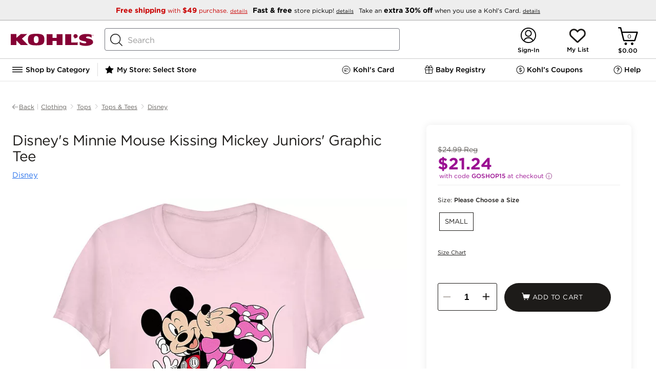

--- FILE ---
content_type: text/html; charset=utf-8
request_url: https://www.kohls.com/product/prd-6847626/disneys-minnie-mouse-kissing-mickey-juniors-graphic-tee.jsp
body_size: 216957
content:

	<!DOCTYPE html>
	<html lang="en">
	<head>
		<title>Disney's Minnie Mouse Kissing Mickey Juniors' Graphic Tee</title>
		<meta name="viewport" content="initial-scale=1.0, maximum-scale=1.0, minimum-scale=1.0, user-scalable=0">
		
		
		
			<script type="text/javascript" src="https://www.kohls.com/public/513a2cf559d4347948c85e668a2ed087f723b7604ced"  ></script><script type="text/javascript">/* $inline deploy/environment.js */
/*! environment.js bundle */
(function() {var _global = this||(1,eval)('this');$env = _global.$env||{};$env.builds = $env.builds||{};if (!$env.builds['environment']) {$env.builds['environment'] = 1768501769458;$env.built = 1768501775047;$env.toString = function() { return 'Kjs core, built: ' + new Date(this.built); };}if ($env.resource) $env.resource('environment.js', {intact: false, loaded: (+new Date())});}).call((function() {return this;})());
/*! boot.fw.js */
(function(){var e=this||(0,eval)('this');$env=e.$env||{};$env.multiple=!!$env.$ns&&!!$env.$ns;if(!$env.multiple){$env.$global=e;$env.$config=!0;$env.namespace='Kjs';$env.core='Kohls';$env.useGlobals=!0;$env.idPrefix='K';$env.zBase=1e5;$env.bodyClass='kjs';$env.topLoad=!1!==$env.topLoad;$env.s={};$env.qSwitch=$env.qSwitch||{};$env.module={};$env.tpl={};$env.packages=$env.packages||{};$env.messages={};$env.$multipleLoad=function(e){e('Kjs',function(){Kjs.log.warn({msg:'msgMultipleEnv',count:e.$loadCount})})}}}).call(function(){return this}());
/*! boot.env.js */
(function(){var e=this||(0,eval)('this'),t=e.$env;t.$loadCount=(t.$loadCount||0)+1;if(t.$loadCount>1){t.multiple=!0;'function'==typeof t.$multipleLoad&&t.$multipleLoad(t)}else{var o=function(n,i,s){var r;if(n){(r=o.q[n]=o.q[n]||[]).$name=n;'function'==typeof i&&(s={ftn:i,exec:s});s&&s.ftn&&function(e,t){var o;if(t&&'object'==typeof t&&'function'==typeof t.ftn){o={ftn:t.ftn,opt:t.exec};t.isLIFO?e.splice(0,0,o):e.push(o);e.$n=(e.$n||0)+1;e.$nq=(e.$nq||0)+(e.$done?0:1)}}(r,s);if(r.$reset){r.$done=!1;r.$reset=!1}!1===o.qSwitch[n]||i&&!r.$done&&'boolean'!=typeof i||function(n,i){var s=(((t||o||{}).$ns||{}).errors||{}).exec,r=function(){var t,o,i;n.$t=0;for(;n.length;){t=n.shift();o=t.ftn;if(s){(i=t.opt||{}).info=(i.info||'Genesis queue')+' ($env.q:'+n.$name+')';s&&s(function(){o.call(n)},i)}else try{o.call(n)}catch(t){e.console&&console.error(t)}}n.$done=!n.$reset;n.$reset=!1};i?r():n.$t||(n.$t=setTimeout(r,10))}(r,!0===i);return{reset:function(){r.$reset=!0}}}r=[];for(var c in o.q)r.push(c);return r}
;t&&('object'!=typeof t||t.$config)||e.console&&console.error('BOOT: No framework configuration was provided!');o.q={};if('object'==typeof t){for(var n in t||{})t.hasOwnProperty(n)&&(o[n]=t[n]);t.$config&&(t=void 0)}o.resource=function(e,t){var n,i,s,r;if(e)'js'==(i=(n=e.split('/').pop().split('?')[0]).substring(n.lastIndexOf('.')+1))?s=n.replace(/-debug\.js$/,'.js'):'css'==i&&(s=n.replace(/-debug\.css$/,'.css'));else{s=t.key;i=t.type||(s?'js':'unknown')}r=o.resource.list[s]||{type:i,url:e||s,t:+new Date};o.resource.list[s]=Kjs.extend(r,t);return r};o.resource.list={};o.$conflict=t;e.$env=o;var i='googletag';(i=e[i]=e[i]||{}).cmd=i.cmd||[];e._googCsa=e._googCsa||function(){(e._googCsa.q=e._googCsa.q||[]).push(arguments)};e._googCsa.t=1*new Date;if('function'==typeof o.$boot){o.$boot(o);delete o.$boot}e.document&&function(){try{var t,n,i=e.document.cookie.split('; ');for(t=0;n=i[t]&&i[t].split('=');t++)if('kjsBTDebug'==n.shift()){o.kjsBTDebug=n.shift();+o.kjsBTDebug&&$env(o.namespace,function(){
var e=document.createElement('div');e.setAttribute('id','kjsBTDebug');e.setAttribute('class','KJS-BT-Debug');e.setAttribute('style','position:fixed;top:0;right:0;border:1px solid #cccccc;padding:2px 5px;z-index:100000;background-color:#ffffff;');var t=document.createElement('div'),o=document.createTextNode('ENVIRONMENT LOADED');t.appendChild(o);e.appendChild(t);document.body.append(e)})}}catch(e){o($env.namespace,function(){Kjs.log.warn('boot.env.js: Failed to create container for displaying data in UI in BlueTriangle synthetic environment')})}}()}}).call(function(){return this}());
/*! boot.guts.js v2.2.1 + revisions */
(function(){'use strict';var e=this||(0,eval)('this'),t=e.$env||{};if(!t.$ns){var n,r,o,i,c=!e.document,a='[object process]'==Object.prototype.toString.call(e.process),l=Array.prototype.slice,u=e.setTimeout,s=function(){},f=function(){var t=c?'':/(msie) ([\w.]+)/.exec(navigator.userAgent.toLowerCase())||[],n=!c&&(!!e.MSInputMethodContext&&!!document.documentMode),r=!c&&!!/(rv\:[\w.]+)/.exec(navigator.userAgent);if(t=!!t[1]){(t={})['le 5']=!(!document.all||document.compatMode);t['le 6']=!(!document.all||window.XMLHttpRequest);t['le 7']=!(!document.all||document.querySelector);t['le 8']=!(!document.all||document.addEventListener);t['le 9']=!(!document.all||window.atob);t['le 10']=!!document.all;t['eq 11']=n;t['ge 11']=n||r}return function(e){return e?t&&t[e]:!!t||r||n}}(),p=function t(n){var r,o,i,c,a,u,s=l.call(arguments,1),f=e.$env||{};if('boolean'==typeof n){i=n;n=s.shift()}n=n||{};for(;s.length;){c='function'==typeof(r=s.shift());for(o in r)if('prototype'!=o&&(c&&r.hasOwnProperty(o)||!c)&&(a=n[o],u=r[o],
f.extendFalsey?!a||u:void 0===a||void 0!==u))if(i&&'object'==typeof r[o]&&null!==n[o]&&r[o]!=n&&r[o]!=r&&n[o]!=r[o]&&n[o]!=e){'object'!=typeof n[o]&&(n[o]=Array.isArray(r[o])?[]:{});t(n[o],r[o])}else n[o]=r[o]}return n},v=function(e){var t='boolean'==typeof e,n=t?[e,{}]:[{}],r=l.call(arguments,t?1:0);return p.apply(this,n.concat(r))},d=function(e,t){e&&Object.keys(e).forEach(function(n){(void 0===e[n]||t&&''===e[n])&&delete e[n]});return e},m=function(e){e=e||{};for(var t in e)e.hasOwnProperty(t)&&delete e[t];return e},y=function(e){var t,n=l.call(arguments,1);if('boolean'==typeof e){t=e;e=n.shift()}function r(){}r.prototype=e||{};return p.apply(this,t?[!0,new r].concat(n):[new r].concat(n))},h=function(e,t){var n=l.call(arguments,2);return function(){return t.apply(e,n.concat(l.call(arguments)))}},g=function(e,t){var n=l.call(arguments,2);return function(){return t.apply(e,[this].concat(n,l.call(arguments)))}},b=function(t,n){var r=l.call(arguments,2);return function(o){
return!f()||o&&o.currentTarget?n.apply(t,[o].concat(r,l.call(arguments,1))):n.apply(t,[e.event].concat(r,l.call(arguments)))}},$=function(t,n){var r=l.call(arguments,2);return function(o){if(!f()||o&&o.currentTarget){o.stopPropagation&&o.stopPropagation();return n.apply(this,[y(t,{event:o})].concat(r,l.call(arguments,1)))}e.event.stopPropagation();return n.apply(this,[y(t,{event:e.event})].concat(r,l.call(arguments)))}},j=function(e,t){var n=l.call(arguments,2);return function(){var r=l.call(arguments),o=t.apply(this,[e].concat(n,r));e&&!1!==o&&('object'==typeof o?e.apply(o.context||this,r.concat(o.args||[])):e.apply(this,r))}},w=(r=function(e,t){var r=!(!e||e.done);if(e&&!e.done){e.isInterval?clearInterval(e.timer):t||clearTimeout(e.timer);e.done=!0;$env.retainTimers||delete n.reg[e.timer]}return r},o=function(){if(this.isInterval){this.invocations++;(this.ftn(this.iterations,this.t)||this.iterations&&!--this.iterations)&&r(this)}else{this.ftn();this.iterations--;r(this,!0)}},i=function(e){var t=v(e,{done:!1
}),r=h(t,o);if(1==t.iterations){t.t=t.t||1;t.timer=u(r,t.t);n.nTim++}else{t.isInterval=!0;t.t=t.t||250;t.invocations=0;t.timer=setInterval(r,t.t);n.nInt++}n.reg[t.timer]=t;return t},p(n={nTim:0,nInt:0,reg:{}},{clear:function(e){var t;if(e)t=r(n.reg[e]);else if(-1==e)for(e in n.reg)r(n.reg[e]);return t},set:i,reset:function(e){var t=n.reg[e];if(t&&!t.isInterval&&r(t)){n.nTim--;t=i(t)}return t}})),x=function(e,t,n){!0===e&&(e=0);if('number'!=typeof e){n=t;t=e;e=1}return w.set({ftn:t,iterations:e,t:n}).timer},I=e.performance&&performance.timeOrigin&&performance.now?function(){var e=performance.now(),t=new Date(performance.timeOrigin);t.setMilliseconds(t.getMilliseconds()+e);return+t}:function(){return+new Date},M=function(t){return(e.$env||{}).$ns||function(){var n=p(e.$env,t),r=n.namespace||'NS',o=n.core||'NS',i=e[r];n.namespace=r;n.core=o;n.jQuery1=e.jQuery||e.$;try{n.jQuery1().jquery||delete n.jQuery1}catch(e){delete n.jQuery1}i=p(i,{$env:n,core:o,global:e,noDOM:c,isNode:a,emptyFn:s,msie:f,extend:p,descend:v,
clean:d,drain:m,object:y,timers:w,_:x,bind:h,bindEx:g,bindEvent:b,bindProxy:$,bindF:j,now:I,toString:function(){return'[object '+r+']'}});e[r]=i;n.$ns=i;e.$env=n;n=void 0;i=void 0;return e.$env.$ns}()};'object'==typeof module&&module&&'object'==typeof module.exports?module.exports=M:'object'==typeof t.$api?$env.$api.guts=$env.$api.guts||M:M()}}).call(function(){return this}());
/*! boot.config.js */
!function(){if(!$env.multiple){var e=function(e){Object.keys(e).forEach(function(o){$env[o]=$env[o]||e[o]})};if($env.$env){for(;$env.$env.length;)e($env.$env.shift());delete $env.$env}e({devEnv:!0,resourceRoot:'/',serviceRoot:'/snb/',jsSubdomainURL:'',cssSubdomainURL:'',imageSubdomainURL:'',htmlSubdomainURL:'',jsScriptPath:'javascript/',jsModulePath:'javascript/deploy/',jsLoosePath:'javascript/',htmlFilePath:'javascript/',cssFilePath:'css/',imgFilePath:'css/images/',reportErrors:!1,modalCSS:'fancybox/jquery.fancybox-1.3.4.css',modalJS:'deploy/overlay.js',expiredSessionUrl:'/common/session_timeout.jsp',errorLogApiUrl:'${Kjs.global.location.origin}/uierrorLogging.jsp',googleMapsApiKey:'AIzaSyBSu56XY0uIviQMa40WAy8MSxsTPSYeJMA'})}}();
(function() {var resource = $env.resource('environment.js');var now = (+new Date());resource.loaded = resource.loaded||now;resource.parsed = now;resource.intact = true;})();
// ----- End of environment.js bundle -----
</script>

		
		
    
        <link rel="canonical" href="https://www.kohls.com/product/prd-6847626/disneys-minnie-mouse-kissing-mickey-juniors-graphic-tee.jsp" />
    
    <meta content="text/html; charset=utf-8" http-equiv="Content-Type">
    
    
    
        <meta name="title" content="Disney's Minnie Mouse Kissing Mickey Juniors' Graphic Tee" />
        <meta name="description" content="She'll love the look and feel of this Disney's Minnie Mouse Kissing Mickey Juniors' Graphic Tee." />
    

    <meta name="twitter:card" content="summary_large_image">
    <meta name="twitter:site" content="@kohls" />
    
     <meta property="fb:app_id" content="207826302581986" />
    
    <meta property="og:type" content="product" />
    <meta property="og:site_name" content="Kohl's" />
    <meta property="og:description" content="" />
    <meta property="og:title" content="Disney's Minnie Mouse Kissing Mickey Juniors' Graphic Tee" />
    <meta property="og:url" content="https://www.kohls.com/product/prd-6847626/disneys-minnie-mouse-kissing-mickey-juniors-graphic-tee.jsp" />
    <meta property="og:image" content="https://media.kohlsimg.com/is/image/kohls/6847626?wid=1000&hei=1000&op_sharpen=1" />
    <meta property="og:price:currency" content="USD" />


		<style type="text/css">/* $inline pdpHeader.css */
@charset "UTF-8";@keyframes loadingSpinner{0%{transform:rotate(0deg)}to{transform:rotate(360deg)}}@keyframes loading{to{background-position:315px 0,0 0,0 190px,50px 195px}}.disabled{display:none!important}.pdp-image-view .close-button,.pdp-shipment-info-boss.vgc-addtobag{display:none}body{font-family:"Gotham 4r"}body #content{max-width:1440px;min-width:auto!important;width:100%;display:-ms-inline-flexbox;margin:0 auto}body .external{max-width:1440px;min-width:auto!important;padding:0 20px}body .pdp-content{max-width:1440px;min-width:auto!important;margin:0 auto}body .pdp-content .PDP_breadcrumb .bread-crupms{list-style-type:none;margin:0;padding:0;overflow:hidden;display:flex;justify-content:flex-start}body .pdp-content .PDP_breadcrumb .bread-crupms .divider-vertical{width:1px;height:11px;border-radius:4px;background-color:#ccc;margin-top:19px}body .pdp-content .PDP_breadcrumb .bread-crupms li{display:flex}body .pdp-content .PDP_breadcrumb .bread-crupms li a{display:block;font-family:"Gotham 4r";font-size:12px;font-stretch:normal;font-style:normal;font-weight:400;height:18px;letter-spacing:normal;line-height:1.5;margin:0 6px;padding:16px 0;text-align:center;text-decoration:underline;color:#676460}body .pdp-content #PDP_colGrid{display:grid;width:100%;min-height:600px;height:100%;grid-template-columns:62% 35%;-ms-grid-columns:62% 3% 35%;grid-gap:3%;display:-ms-grid}body .pdp-content .tabcontent{color:#000;max-height:0;overflow:hidden;position:relative;transition:max-height 0.5s}body .pdp-content .tabcontent.active{max-height:250px;overflow:hidden}body .pdp-content .tabcontent{border-bottom:1px solid #E6E6E6;font-family:"Gotham 4r";font-size:15px;font-weight:400;font-stretch:normal;font-style:normal;line-height:1.4;letter-spacing:normal;box-sizing:border-box;white-space:normal}body .pdp-content .tabcontent ul li{list-style:disc;margin:5px 0 5px 15px}body .pdp-content .tabcontent ul{margin:0 0 20px 20px}body .pdp-content .tabcontent .inner{padding:20px 10px 60px;max-width:735px}body .pdp-content .adv-container{max-width:1440px;min-width:auto!important}body .pdp-content .adv-container div{background-color:#91a991;min-height:200px;border-radius:10px;margin-bottom:10px}body #PDP_block1 .pdp-main-bazarvoice-ratings{padding:20px 0 0}body #PDP_block1 .pdp-title-container{padding:0 0 20px}body #PDP_block1 .pdp-title-container .early-access-badge{border-radius:2px;background:#24833D;font-family:"Gotham 4r",Helvetica,Arial;color:#FFF;font-size:12px;width:190px;text-align:center;padding:5px}body #PDP_block1 .pdp-title-container .product-title{font-family:"Gotham 4r",Helvetica,Arial;font-size:28px;font-weight:400;font-style:normal;font-stretch:normal;line-height:1.14;letter-spacing:-0.5px;color:#1D1B19;padding-left:4px;display:inline-block;max-height:64px;overflow:hidden}body #PDP_block1 .pdp-title-container .sub-product-title{height:11px;font-family:"Gotham 4r";font-size:15px;line-height:0.73;letter-spacing:normal;color:#222;margin-top:12px;padding-left:4px}body #PDP_block1 .pdp-title-container .sub-product-title a{color:#2C74EC;text-decoration:underline}body #PDP_block2 #product-specifications{box-sizing:border-box;box-shadow:0 0 15px 0 rgba(0,0,0,0.08);border-radius:8px;background-color:#fff;margin:0 auto;position:relative;padding:22px;min-height:750px}body #PDP_block2 #product-specifications.stickyPanel{position:sticky;position:-webkit-sticky;top:0}body .pdp-slider.hidden .slides{opacity:1}body .pdp-image.hidden{height:100%}body .pdp-image.hidden:after{animation:loadingSpinner 1400ms linear infinite;background-image:url([data-uri]);background-position:center;background-repeat:no-repeat;background-size:50px;content:"";height:100%;left:0;position:absolute;top:0;width:100%;z-index:-1}.pdp-content .creative_badge_block{box-sizing:border-box;margin:0 0 8px;text-transform:uppercase}.modal-overlay .pdp-content .creative_badge_block{display:none}.pdp-content .creative_badge_block .creativeBest,.pdp-content .creative_badge_block .creativeTop{display:inline-block;width:auto;height:auto;border:none;clear:both;margin-top:0;margin-bottom:0;position:relative}.pdp-content .creative_badge_block .creativeBest .creativeBadgeBest,.pdp-content .creative_badge_block .creativeBest .creativeBadgeTop,.pdp-content .creative_badge_block .creativeTop .creativeBadgeBest,.pdp-content .creative_badge_block .creativeTop .creativeBadgeTop{font-family:"Gotham 4r",Arial,Helvetica,sans-serif;font-size:0.6rem;text-align:center;color:#2C74EC;border:1px solid;border-radius:2px;padding:4px 10px;display:inline-block;line-height:normal;width:auto;height:auto;line-height:normal;margin-left:0;margin-right:0;position:relative;top:0}.product_boss_tmpl .product_boss_tmpl input#addtobagID{background-color:#1D1B19!important;background-position:18% 45%!important;border-radius:30px;height:56px}.pdp-slider.hidden .slider-image-box,.pdp-product-swatch,.bodypdp-main-bazarvoice-ratings{background:linear-gradient(45deg,white,10%,#ccc);background-color:#ededed;background-repeat:no-repeat;animation:loading 1.5s infinite}.pdp-slider.hidden .video .slider-image-box{background:none}@media only screen and (max-width:843px){body #PDP_block1 .pdp-title-container .product-title{font-size:24px}body #PDP_block1 .pdp-title-container .sub-product-title{margin-top:0;font-size:12px}}@media only screen and (max-width:728px){body .pdp-additional-links,body #backArrow,body .flex-direction-nav,body .pdp-image div,syndigo-mosaic-modal{display:none}ul.bread-crupms li.pdp-breadcrumb-name:nth-child(3),ul.bread-crupms li.pdp-breadcrumb-name:nth-last-child(-n+2){flex-shrink:0!important}ul.bread-crupms li.pdp-breadcrumb-name:nth-last-child(-n+2) a{overflow:visible;text-overflow:initial}body .pdp-content .PDP_breadcrumb .bread-crupms li a{height:auto;line-height:1}.pdp-slider.hidden:after,body .slider-image.active:after{animation:loadingSpinner 1400ms linear infinite;background-image:url([data-uri]);background-position:center;background-repeat:no-repeat;background-size:50px;content:"";height:100%;left:0;position:absolute;top:0;width:100%;z-index:-1}body .pdp-content .creative_badge_block{padding:0 14px}body #PDP_block1 .pdp-title-container .product-title{letter-spacing:-0.01em}body #PDP_block1 .pdp-title-container .sub-product-title{max-width:70%;margin-top:5px;line-height:14.4px}body #backButton{flex-grow:0;flex-shrink:0}body div.pdp-content .PDP_breadcrumb .bread-crupms{margin:0;padding:0 6px}body div.pdp-content .PDP_breadcrumb .bread-crupms li{flex-grow:1;flex-shrink:200;min-width:0;position:relative}body div.pdp-content .PDP_breadcrumb .bread-crupms li a{overflow:hidden;text-overflow:ellipsis;white-space:nowrap;width:100%}body div.pdp-content .PDP_breadcrumb .bread-crupms .next-arrow:after{content:"/";position:absolute;top:50%;transform:translateY(-50%)}body .pdp-image{height:auto}body .pdp-slider.hidden .slides{opacity:0}body .slides{max-height:400px}body .slider-image .slider-image-box{height:auto;width:100%;border:0!important}body .pdp-slider{width:100%;margin:0 auto}body .pdp-slider-cnt{height:auto;overflow:hidden;width:100%}body .pdp-slider .slider-image.video img{margin:0 auto;left:0}body .slider-image{width:100vw;padding:0}body .pdp-image-view{height:auto;min-height:100vw}body .slider-image img{width:100vw;max-width:400px;min-height:400px}body .slides{max-height:400px}body .pdp-content #PDP_colGrid{display:inline-block;grid-template-columns:100%;position:relative;z-index:9}body .pdp_container .pdp-content .tabcontent .inner{padding-bottom:50px}body #PDP_block1,body #PDP_block2,body #PDP_product_details{box-sizing:border-box;max-width:100%;min-height:0;padding:0;position:relative;width:auto!important;z-index:1}body div.pdp-content .PDP_breadcrumb{margin:0}body #PDP_block1 .pdp-title-container{display:flex;justify-content:space-between;flex-wrap:wrap;margin-bottom:6px;padding:0 10px 0}body .pdp-image.hidden:after{background-image:none}.bodypdp-main-bazarvoice-ratings{min-height:32px}.slider-image-box{background:none;animation:none}}@media only screen and (max-width:728px){body #PDP_block1 .pdp-title-container .product-title{font-size:14px}}@font-face{font-family:"Gotham SSm 5r";src:url(829D64D85CE50D8A4.eot);src:local("?"),url(829D64D85CE50D8A4.eot?#hfj) format("embedded-opentype"),url([data-uri]);font-weight:normal;font-style:normal}@font-face{font-family:"Gotham 4r";src:url(FB3BD7E69CD602801.eot);src:local("?"),url(FB3BD7E69CD602801.eot?#hfj) format("embedded-opentype"),url([data-uri]);font-weight:normal;font-style:normal}@font-face{font-family:"Gotham 5r";src:url(32D33E207BDBD7AAC.eot);src:local("?"),url(32D33E207BDBD7AAC.eot?#hfj) format("embedded-opentype"),url([data-uri]);font-weight:normal;font-style:normal}@font-face{font-family:"Gotham 7r";src:url(5BE87D4A4775C04E9.eot);src:local("?"),url(5BE87D4A4775C04E9.eot?#hfj) format("embedded-opentype"),url([data-uri]);font-weight:normal;font-style:normal}@font-face{font-family:"Gotham 8r";src:url(04C1D4CA4EFF6227C.eot);src:local("?"),url(04C1D4CA4EFF6227C.eot?#hfj) format("embedded-opentype"),url([data-uri]);font-weight:normal;font-style:normal}@font-face{font-family:"Gotham MediumItalic";src:local("?"),url(data:;base64,[base64]/b6m0AAAAAL9vu4H/ff84BMUDmgACAAkAAgAAAAAAAAABAAAC2v84AEYE7v99/[base64]//wDXgA+ArYAGQENAGQBuABGAbj/xwGuAHYChgBTASX/ygGbADUBJQAJAgn/fQLUAEQBlABeAl7/5QJd//cCjwAUAl///wKCAEICWAAeApAAIgKCABMBKAALASj/ywKAAEoCgAA+AoAAJgIdAGID1AA6Avv/zgLNABMC2gBLAwcAEwKUABMClQATAw4ASgL0ABMBPQAaAjT/4wLTABMCagATA2QAEwMSABMDRABMAqIAEwNEAEwC0wATAn3//wJqAG0C+gBWAtEAggRKAIgCuv/VAo8AawKp/+0Bxv/+AgkAfwHG/8AB9ABiAlj/jQH0AQYCRwANApwABQIxACwCnAAsAlgALAGMACECmv/nAmoABQEeAAwBHf+DAkYABQEeAAwDtgAFAmkABQKGAC0CnP/aApwALAGcAAUB8v/wAZkAQAJqADACRQBWA1UAXAI8/9QCSf/KAir/6AHnADIBSwCHAef/1wHvAEEC+//OAvv/0QLaAEsClAATAxIAEwNEAEwC+gBWAkcADQJHAA0CRwANAkcADQJHAA0CRwANAjEALAJYACwCWAAsAlgALAJYACwBHgAMAR4ADAEeAAwBHgAMAmkABQKGAC0ChgAtAoYALQKGAC0ChgAtAmoAMAJqADACagAwAmoAMAGbAHMBpQBYAkIARQJ+//YCeAA2AesAgQI1AFwCdAAFAz4ASwM+AEsCuQB2AfQA3QH0AK4EJf/MA0T/6QJn//kCxAA5A0QATAM+AEsBhgA1AY4ANgMZACEDtAANAob/0AIdACABLwAJBDcAIQIa/+UENwAhAl0ALgJdAAMDLwAJASwAAAL7/84C+//OA0QATARIAEsECQAtAhIANQOEADUCDABuAgwAWwElAG0BJQBdAkn/ygKPAGsCEf+HAsUAHAFiAC4BYgADAqsAIQKrACEBoQARASUARQEl/8oCDf/KBO4APgL7/84ClAATAvv/zgKUABMClAATAT0AGgE9ABoBPQAaAT0AGgNEAEwDRABMA0QATAL6AFYC+gBWAvoAVgEeAAwB9ACnAfQAnQH0AKgB9ADLAfQBFQH0APwB9AA0AfQAkAH0AEEB9ADLAo8AMgFYACkCff//AfL/8AKPAGsCSf/KAqsAEwKc/9oCqf/tAir/[base64]/[base64]/[base64]/Mz82MC45NlI0MTMiJyImLSYsMioyLR4yLhUVLBVHLjAyMh8lHy4sQCssKiUZJSU5OTcyOz85LCwsLCwsKi0tLS0VFRUVLjAwMDAwLi4uLh8gKzAvJSovPj40JiZQPy41Pz4dHjtHMCkXUShRLS09Fzk5P1JNKEQnJxYWLDEoNRsbMzMfFhYnXzkyOTIyGBgYGD8/[base64]/[base64]/ATEBQgFTAWEBeAF+AZICxwLJAt0DfgOpA7wDwCAUIBogHiAiICYgMCA6IEQhIiEmIhUiGiJI+wL//wAAACAAoACnAK0AtAC6AL8A2AD4ATEBQQFSAWABeAF9AZICxgLJAtgDfgOpA7wDwCATIBggHCAgICYgMCA5IEQhIiEmIhUiGSJI+wH////jAAAAAAAAAAAAAAAAAAAAAP+Z/5T/VP93/zf/YP8LAAD+BAAA/KD87vzX/[base64]/[base64]//AAAAIACgAKcArQC0ALoAvwDYAPgBMQFBAVIBYAF4AX0BkgLGAskC2AN+A6kDvAPAIBMgGCAcICAgJiAwIDkgRCEiISYiFSIZIkj7Af///+MAAAAAAAAAAAAAAAAAAAAA/5n/lP9U/3f/N/9g/wsAAP4EAAD8oPzu/[base64]/AH4AgACBANoA3ACuAMsA1ADOAM8A0ADTAMwA0gCsAK0AuACqAKsAuQCCALYAhwC3AJwAALgAACxLuAAJUFixAQGOWbgB/4W4AEQduQAJAANfXi24AAEsICBFaUSwAWAtuAACLLgAASohLbgAAywgRrADJUZSWCNZIIogiklkiiBGIGhhZLAEJUYgaGFkUlgjZYpZLyCwAFNYaSCwAFRYIbBAWRtpILAAVFghsEBlWVk6LbgABCwgRrAEJUZSWCOKWSBGIGphZLAEJUYgamFkUlgjilkv/[base64]/hbgARB25AAkAA19eLbgACywgIEVpRLABYC24AAwsuAALKiEtuAANLCBGsAMlRlJYI1kgiiCKSWSKIEYgaGFksAQlRiBoYWRSWCNlilkvILAAU1hpILAAVFghsEBZG2kgsABUWCGwQGVZWTotuAAOLCBGsAQlRlJYI4pZIEYgamFksAQlRiBqYWRSWCOKWS/[base64]/[base64]//P+eAogC9gAGAA8APQCwuAA+L7gAPy+4AD4QuAAd0LgAHS+4AD8QuAA13LoAAAAdADUREjm5AAMAA/[base64]/KxgoR184BQkFElcUMk4fUxk2IDUnPSoXKkllOgYdV2oCMisaJBIBOAEOGSETGiMS/mANOy9MIy0Kww8gKjcmLU04IAE7RgwuIFIXIgm6DiIrOCQvTzgfYgAAAAAFAD7/[base64]/VxsriI3JxUdM0cqITcnFh0zR0IYJy8XJiwYJzAXJSwBYhgmMBcmKxgmMBcmK/5UFyg3IShMOyQWKDchKEw8JALE/UQBWhYpNyEnTDwkFik3ISdMPCQAAwAZ//IClgLIAAgAGAA/AHy7AAYABAAhAAQruwAWAAQAJwAEK7sAMQAEAA4ABCu6ADYAIQAxERI5ALgAAEVYuAAsLxu5ACwACT5ZuAAARVi4ABwvG7kAHAAFPlm4AABFWLgAPy8buQA/AAU+WbgAHBC5AAAAAvS4ACwQuQARAAL0ugA2AD8ALBESOTAxNzI3Jw4BFRQWEz4DNTQmIyIOAhUUFhMOASMiLgI1NDY3LgE1ND4CMzIeAhUUDgIHFz4BNxcGBxcH/k5Pe01EOY0qNiANKSYVIxoOD5E0bUEvTzkhZm8TFR44Ti8pRDAbEy5NOmIZLhdNOTlLW1w+qxhNKigyAVANHBweERwrDxohExQt/oMqLBkvRCxGeCIgPx4mRTQeGCs7Ixo1Mi4ShxtBJTRZP2g6AAAAAQBkAZEBRAK8AAQAKQC4AAMvuAAARVi4AAAvG7kAAAAJPlm4AABFWLgAAi8buQACAAk+WTAxEzMHAyO6igGfQAK8Bf7aAAAAAQBG/3IB/gLLABEAFbsADgADAAMABCsAuAAIL7gAAC8wMRcuATU0PgI3Fw4DFRQWF/tSYzNklGEsUXdOJkw3jkSwbk+UgWwnWiReanM6Voo6AAAAAf/H/[base64]/v26/AAAAAAH/yv9vALMAiQAMACYAuAAFL7gADC+4AABFWLgAAy8buQADAAU+WboABAAMAAUREjkwMQc+ATcjNzMHDgMHNjY1CDQlhR8LIjA9J14IMCaJdCs8JxUDAAABADUA9wF9AW4AAwANALsAAQABAAIABCswMRMhByFVASgg/tgBbncAAQAJAAAAswCJAAMAGgC4AABFWLgAAi8buQACAAU+WbkAAAAB9DAxNzMHIy6FJYWJiQAAAAH/ff+AAqUDHgADAAsAuAAAL7gAAi8wMQEzASMCMXT9THQDHvxiAAACAET/9AK8AsgADwAjAFm4ACQvuAAlL7gAH9y5AAUAA/S4ACQQuAAV0LgAFS+5AA0AA/QAuAAARVi4ABovG7kAGgAJPlm4AABFWLgAEC8buQAQAAU+WbkAAAAB9LgAGhC5AAgAAfQwMSUyPgI1NCYjIg4CFRQWFyIuAjU0PgIzMh4CFRQOAgFTM1Y+I0tFM1Y+I0s8PGFEJTRgiVY8YUMlNGCJYz1fdjlPXD1fdjlPXG8pSmg/T55+TylKaD9Pnn5PAAAAAQBeAAABlQLBAAYALwC4AABFWLgAAy8buQADAAk+WbgAAEVYuAAFLxu5AAUABT5ZugAAAAUAAxESOTAxEwcnNzMDI/iFAs9VvXoCPSJqPP0/AAAAAf/lAAACYALGABwATbsAEwADAAQABCu6ABoABAATERI5ALgAAEVYuAAOLxu5AA4ACT5ZuAAARVi4ABsvG7kAGwAFPlm4AA4QuQAHAAH0uAAbELkAGQAB9DAxNQE+ATU0JiMiBgcnPgEzMh4CFRQOAgcFIQchAXU2NjgyM1YoTTKAUTNUPCERJj0r/vwBRx39/mQBDCdEJiguMyhPNkUbMUQpIDg3Nx+8bAAAAAH/9//[base64]/ullWwHJ/kFlnQAAAf////[base64]/tU1EzEWMVE6ICtQcAsTIi4aRyosFiYxGzA8EA00AU5toQcJHDRKLTNeRyoAAgBC//[base64]/[base64]/mEdM0cqKUAwIAkTSi4kRjYiGzJEKEVcEBJNOSlKOSIAAAACABP/9AJuAsgAEQA4AIe4ADkvuAA6L7gAM9y5AAUABPS4ADkQuAAo0LgAKC+5AA8AA/[base64]/8v/[base64]/Iyw1GzA/JC0z/sw5Z49WYa+ETjhffkZNcEskLiYlMBYrPyg7ZEkpLyNJGfc2PSBBYD8/cVQySHuhWU6CXTMWFyEaFwAAAAL/zgAAAqwCwQACAAoAQAC4AABFWLgAAy8buQADAAk+WbgAAEVYuAAFLxu5AAUABT5ZuAAARVi4AAkvG7kACQAFPlm7AAAAAQAHAAQrMDEBCwETMxMjJyEHIwIELcSsdnd+G/61dYUBFgEb/uUBq/0/[base64]/rFtOjMoK8ABKDc0JSq6AScaLT0kSFsPEkQ5L004HwAAAQBL//[base64]/t3b7cDAvJmI5KkAXHB/+JAJMMSpMgE+MNz9EAAAAAQATAAAC0QK8AAsAQwC4AABFWLgAAC8buQAAAAk+WbgAAEVYuAAKLxu5AAoABT5ZuwAFAAEABgAEK7gAABC5AAIAAfS4AAoQuQAIAAH0MDETIQchByEHIQchByHPAgIe/nkxAVse/qUyAY0e/fkCvG63bbxuAAAAAQATAAAC2AK8AAkAOQC4AABFWLgAAC8buQAAAAk+WbgAAEVYuAAILxu5AAgABT5ZuwAFAAEABgAEK7gAABC5AAIAAfQwMRMhByEHIQchAyPPAgke/nIzAWEe/p9MfAK8cL9w/uMAAAABAEr/9AMRAsgAKQBNuwAaAAMABQAEKwC4AABFWLgACi8buQAKAAk+WbgAAEVYuAAALxu5AAAABT5ZuwAmAAEAIwAEK7gAChC5ABUAAfS4AAAQuQAfAAH0MDEFIi4CNTQ+AjMyHgIXBy4DIyIOAhUUHgIzMjY/[base64]/rdPfAK8/t0BI/1EASf+2QAAAAABABoAAAFSArwAAwAlALgAAEVYuAAALxu5AAAACT5ZuAAARVi4AAIvG7kAAgAFPlkwMRMzAyPWfLx8Arz9RAAAAf/j//YCWQK8ABkAKwC4AABFWLgAEC8buQAQAAk+WbgAAEVYuAAALxu5AAAABT5ZuQAHAAH0MDEXIiYnNx4BMzI2Nz4DNxMzAw4DBw4BvklyIFoaQCwgNBQKERAPCG1/[base64]/p4BYv7V/m8BSI66AAAAAAEAEwAAAh0CvAAFACsAuAAARVi4AAAvG7kAAAAJPlm4AABFWLgABC8buQAEAAU+WbkAAgAB9DAxEzMDIQchz3yeAXAf/hUCvP20cAABABMAAAN/ArwADABvALgAAEVYuAAALxu5AAAACT5ZuAAARVi4AAMvG7kAAwAJPlm4AABFWLgABS8buQAFAAU+WbgAAEVYuAALLxu5AAsABT5ZugACAAUAABESOboABwAFAAAREjm6AAkABQAAERI5ugAKAAUAABESOTAxEzMTATMDIxMBIwsBI899egEsjbx9h/7MBIGGewK8/rUBS/1EAfb+tgFI/gwAAAAAAQATAAADLQK8AAkAWwC4AABFWLgAAC8buQAAAAk+WbgAAEVYuAADLxu5AAMACT5ZuAAARVi4AAUvG7kABQAFPlm4AABFWLgACC8buQAIAAU+WboAAgAFAAAREjm6AAcABQAAERI5MDETMxsBMwMjCwEjz3Lthnm8Z/WIegK8/hEB7/1EAf3+AwAAAAACAEz/9AMmAsgAEwAnAFm4ACgvuAApL7gAI9y5AAUAA/S4ACgQuAAZ0LgAGS+5AA8AA/[base64]/9oDJgLIABcALwCFuAAwL7gAMS+4ADAQuAAg0LgAIC+4ADEQuAAq3LoABgAgACoREjm5AAkAA/[base64]/APT0AAAAAAH////2Ao8CxgAzAGW4ADQvuAA1L7gAL9y5AAoAA/S4ADQQuAAU0LgAFC+4AC8QuAAd0LgAFBC5ACUAA/[base64]/ennsCSnJy/bYAAAAAAQBW//UDGwK8ABoARrsACwADAAMABCsAuAAARVi4AAYvG7kABgAJPlm4AABFWLgAFC8buQAUAAk+WbgAAEVYuAAALxu5AAAABT5ZuQAOAAH0MDEFIiY1NDcTMwMOARUUFjMyNz4BNxMzAwYHDgEBWXyHEGJ7ZwUFSklONRknDWt7cCRJK3ELfGs4NwFx/n4RJhY8SzUZSDIBjv5fhkkrLAAAAAABAIL/+wMvArwABgBAALgAAEVYuAAALxu5AAAACT5ZuAAARVi4AAMvG7kAAwAJPlm4AABFWLgABS8buQAFAAU+WboAAgAFAAAREjkwMRMzEwEzASOChD8BX4v+I20CvP3pAhf9PwAAAAEAiP/[base64]/k9xJP7SbwK8/fkCCf33Agf9PwHx/g8AAf/VAAADDQK8AAsAWwC4AABFWLgAAS8buQABAAk+WbgAAEVYuAAELxu5AAQACT5ZuAAARVi4AAcvG7kABwAFPlm4AABFWLgACi8buQAKAAU+WboAAwAHAAEREjm6AAkABwABERI5MDEBAzMXNzMBEyMLASMBMKGKcOae/rCminbwngFrAVH6+v6g/qQBBf77AAAAAAEAawAAAwoCvAAIAEAAuAAARVi4AAEvG7kAAQAJPlm4AABFWLgABC8buQAEAAk+WbgAAEVYuAAHLxu5AAcABT5ZugADAAcAARESOTAxAQMzEwEzAQMjAQeciGoBFZj+dUd7ARYBpv7EATz+Tf73AAAB/+0AAALkArwACQA5ALgAAEVYuAADLxu5AAMACT5ZuAAARVi4AAgvG7kACAAFPlm4AAMQuQABAAH0uAAIELkABgAB9DAxNwEhNyEHASEHIQUCF/59HgItGf3pAZQd/cJbAfRtW/4MbQAAAAAB//7/fgIRArwABwAoALgAAEVYuAAALxu5AAAACT5ZuwAFAAIABgAEK7gAABC5AAIAAvQwMRMhByMDMwch3QE0GsCswBn+zAK8X/2AXwAAAAEAf/+AAbgDHgADAAsAuAAAL7gAAi8wMRMzEyN/ZdRlAx78YgAAAAAB/8D/fgHTArwABwAoALgAAEVYuAAELxu5AAQACT5ZuwABAAIABgAEK7gABBC5AAIAAvQwMQczEyM3IQMhJsCswBkBNN/+zCMCgF/8wgAAAAEAYgHtAeYCvQAGACYAuAACL7gABS+4AABFWLgAAC8buQAAAAk+WboABAACAAAREjkwMQEzFyMnByMBMVVgVEOJZAK90ISEAAH/jf9gAgP/vgADAA0AuwABAAIAAgAEKzAxByEHIVkCXBn9o0JeAAABAQYCUwG0AvcAAwAVALgAAS+4AAIvugAAAAIAARESOTAxATcXIwEGcT1TAsYxpAACAA3/[base64]/[base64]/9AI6AhsAIwBDuwAYAAQABQAEKwC4AABFWLgACi8buQAKAAc+WbgAAEVYuAAALxu5AAAABT5ZuAAKELkAEwAB9LgAABC5AB0AAfQwMQUiLgI1ND4CMzIeAhcHLgEjIg4CFRQeAjMyNjcXDgEBHjNYQiUyVnE/KkQ0Jg5eFTozJEEyHhQiLRooPyBAKl4MIT1XNkFzVjIUISsYQCItIjpMKh8xIhIfHE8mLgAAAAIALP/[base64]/[base64]/[base64]/5/9eApQCGwAPADoAYbsADQADACYABCsAuAAARVi4ADEvG7kAMQAHPlm4AABFWLgAKy8buQArAAc+WbsAFwACABAABCu7AAAAAgAhAAQruAArELkACAAC9LoAHgAhAAAREjm6ADIAKwAIERI5MDElMj4CNTQmIyIOAhUUFhMiJic3HgEzMjY3PgE/AQ4BIyIuAjU0PgIzMh4CFzczAw4DBw4BASgkQzMeRTskQDEdRwFOjjNDKmU2Kz8XFBkKCSpTOCdJOSIyUmk3JTgpHQsZeXQKExUZDyVkjR0xQCMzQx0xQyU5OP7RKyZUICMYFxQ0IyAmKhkxRy5CcFIuEh4mFF/[base64]/7XAAACAAwAAAFNAtQAAwAHAC8AuAAARVi4AAAvG7kAAAAHPlm4AABFWLgAAi8buQACAAU+WbsABQABAAYABCswMRMzAyMTMwcjmnmOeb6DIIICEP3wAtRzAAAAAv+D/[base64]/vZ/[base64]/7gASUNHQsoK0k7/[base64]/7gASUNHQsoK0k7/tcAAgAt//QCWQIbAA8AIwBZuAAkL7gAJS+4AB/[base64]/[base64]/gAAAAACACz/[base64]/w//[base64]/[base64]/CBAGKRFpEwAAAAABADD/[base64]/fBEIC8AAAAAAQBW//wCcAIQAAYAQAC4AABFWLgAAC8buQAAAAc+WbgAAEVYuAADLxu5AAMABz5ZuAAARVi4AAUvG7kABQAFPlm6AAIABQAAERI5MDETMxsBMwEjVn0m84T+nG0CEP5+AYL97AAAAAABAFz//[base64]/ewBaf6XAAAAAAH/1AAAAmICEAALAFsAuAAARVi4AAEvG7kAAQAHPlm4AABFWLgABC8buQAEAAc+WbgAAEVYuAAHLxu5AAcABT5ZuAAARVi4AAovG7kACgAFPlm6AAMABwABERI5ugAJAAcAARESOTAxEyczFzczARMjJwcj4XqCS5yS/wB9gk+nkwET/amp/vf++bS0AAAAAAH/yv9dAnACEAASAC8AuAAARVi4AAsvG7kACwAHPlm4AABFWLgADi8buQAOAAc+WbsABwACAAAABCswMRciJic3HgEzMjY3AzMbATMBDgFBJjgZQA4lERcpGk18LOmE/qs1ZaMTEVkKDRgjAhL+eQGH/eFRQwAAAAH/6AAAAj0CEAAJADkAuAAARVi4AAMvG7kAAwAHPlm4AABFWLgACC8buQAIAAU+WbgAAxC5AAEAAvS4AAgQuQAGAAL0MDEnASE3IQcBIQchAQGE/uMaAb0W/nsBKxv+NlMBWmNT/[base64]/MTZRNhwCUgQXKDonNEUsFgQILSISJBEULBQkLxQAAAAAAQCH/4AA6AMeAAMAFbsAAQAEAAAABCsAuAAAL7gAAi8wMRMzESOHYWEDHvxiAAAAAf/X/[base64]/MTZRNhwCAAEAQQDkAdABfwAZACcAuAADL7gADC+4ABAvuAAZL7gAEBC5AAkAAvS4AAMQuQAWAAL0MDETPgEzMhYXHgEzMjY3Fw4BIyImJy4BIyIGB0EaRCwZIRETFA0VHg9EGkUrGiASExQMFR8PAQQ4QhEODwwgGyA4QhEODg0hGgAE/[base64]/uUBq/0/qakAAAAD/[base64]/7lAbAvHRUdLx0VHRUbLBktIhQ4KSM5D/1YqakAAAEAS/[base64]/[base64]/UQB/f4DAAQATP/0AyYDbAADAAcAGwAvAKe4ADAvuAAxL7gAMBC4ACHQuAAhL7gAMRC4ACvcugABACEAKxESOboAAwAhACsREjm5AA0AA/S6AAUAKwANERI5ugAHACEAKxESObgAIRC5ABcAA/[base64]/W81VGo2K0o2HjVUajYsSTYecS9ScUFPl3RHL1NwQVCWdEcAAwBW//[base64]/P98azg3AXH+fhEmFjxLNRlIMgGO/l+GSSssAAAAAAMADf/[base64]/AS4BIyIGFRQWByIuAjU0PgIzMhYXNz4BNTQmIyIGByc+ATMyFhUUBgcDIzcOAQG3bJlpRBw0Kx8GBhk8Iz1FLQgiOysZIz9WMyxPIwMDAzY9KEkgFCleNmlrBgVPdxIjUgL3MXP9+xQjLRgXCAw1KiMlWRUlNiEuRzAZDgwLDBIMIysQDWQRE1ZOEyQU/tdFJSsAAAAAAwAN//[base64]/VjMsTyMDAwM2PShJIBQpXjZpawYFT3cSI1ICxjGk/fsUIy0YFwgMNSojJVkVJTYhLkcwGQ4MCwwSDCMrEA1kERNWThMkFP7XRSUrAAMADf/[base64]/VjMsTyMDAwM2PShJIBQpXjZpawYFT3cSI1IC5ZJDQ/37FCMtGBcIDDUqIyVZFSU2IS5HMBkODAsMEgwjKxANZBETVk4TJBT+10UlKwAEAA3/[base64]/AS4BIyIGFRQWByIuAjU0PgIzMhYXNz4BNTQmIyIGByc+ATMyFhUUBgcDIzcOAfN7IHvneyF6vRw0Kx8GBhk8Iz1FLQgiOysZIz9WMyxPIwMDAzY9KEkgFCleNmlrBgVPdxIjUgLJdnZ2/fsUIy0YFwgMNSojJVkVJTYhLkcwGQ4MCwwSDCMrEA1kERNWThMkFP7XRSUrAAADAA3/[base64]/VjMsTyMDAwM2PShJIBQpXjZpawYFT3cSI1ICbjhCEQ4PDCAbIDhCEQ4ODSEa/gAUIy0YFwgMNSojJVkVJTYhLkcwGQ4MCwwSDCMrEA1kERNWThMkFP7XRSUrAAAEAA3/[base64]/AS4BIyIGFRQWByIuAjU0PgIzMhYXNz4BNTQmIyIGByc+ATMyFhUUBgcDIzcOAQGGHicbGR4nGxgxORQiLRoxORQiLcIcNCsfBgYZPCM9RS0IIjsrGSM/VjMsTyMDAwM2PShJIBQpXjZpawYFT3cSI1ICgi4dFhwuHRYcMDcqGS0iFDcqGi0hFP38FCMtGBcIDDUqIyVZFSU2IS5HMBkODAsMEgwjKxANZBETVk4TJBT+10UlKwABACz/WwI6AhsAJQBhuwAWAAQAAwAEK7oAJQADABYREjkAuAAkL7gAAEVYuAAILxu5AAgABz5ZuAAARVi4ACIvG7kAIgAFPlm5ABsAAfS6AAAAIgAbERI5uAAIELkAEQAB9LoAJQAkAAgREjkwMTMuATU0PgIzMh4CFwcuASMiDgIVFB4CMzI2NxcOAQcjByfMR1kyVnE/KkQ0Jg5eFTozJEEyHhQiLRooPyBAKV1CAWtdF3NVQXNWMhQhKxhAIi0iOkwqHzEiEh8cTyUuAZksAAAAAAMALP/[base64]/7cDRcpPE08UzxJGRpNHyogPFY1OnNbOCA3SyscOR0AAAADACz/[base64]/IjomYkU3WT4iLVNyRTNONhwMCwLGMaT+3A0XKTxNPFM8SRkaTR8qIDxWNTpzWzggN0srHDkdAAAAAwAs//[base64]/[base64]/fAAAgAMAAABGgL3AAMABwAiALgAAS+4AABFWLgABi8buQAGAAU+WbsAAwACAAQABCswMRM3FyMHMwMjbHE9Uy15jnkCxjGkQ/3wAAAAAAIADAAAAY0C5QAGAAoANwC4AABFWLgABy8buQAHAAc+WbgAAEVYuAAJLxu5AAkABT5ZuwABAAEAAwAEK7gAAxC4AAXQMDETMxcjJwcjFzMDI89xTVs6YGRmeY55AuWSQ0ND/[base64]/7XAAMALf/0AlkC9wADABMAJwB/[base64]/gokOUgkQ0kkOkgjQ0lpJEFYNDxwVjQkQVk0PHBWMwAAAwAt//[base64]/[base64]/4KJDlIJENJJDpII0NJaSRBWDQ8cFY0JEFZNDxwVjMAAAAEAC3/[base64]/gokOUgkQ0kkOkgjQ0lpJEFYNDxwVjQkQVk0PHBWMwADAC3/9AJZAukAGQApAD0AhbgAPi+4AD8vuAA53LgADdC4AA0vuAA5ELkAHwAE9LgAPhC4AC/[base64]/[base64]/2iVUkVMRcBIP7bDB4LKCtJOwEp/fBEIC8AAAAAAgAw//[base64]/[base64]/aJVSRUxFwEg/tsMHgsoK0k7ASn98EQgLwAAAAMAMP/[base64]/fBEIC8AAQBzAO4BsQK8AAsABwC4AAovMDETBzcXNzMHNwcnAyPvfBR1Gk8wfBR3QUgCAQlHCYaGCUcJ/u0AAAAAAgBYAXkBpgLEAA8AIwBMuAAkL7gAJS+4AB/[base64]/[base64]/RzBVckIHDQYeWCUsOhFcDiIXgAgtRCBBJWVFGRUjWAINAiM4SCcmOxFnHW9LQXJUMAFNXhE2ID8WIQv+uB4aUSIuA1gAAf/[base64]/suAUcd/e9OGLBoaWI2IyNCM0IgJhIRETAeVGirawAAAAACADb/[base64]/[base64]/UQAAAEABf/[base64]/SBZXTTcqNEgSg3mHDyoeIVo2ME02HWFLGSwhEylUflVeARQhLRkmNQpTFEsyKi9KRP4UAfY2Uh4gJRwwQidNYRcJGSQuHi9QOiACAAAABABL//[base64]//[base64]/MAAAEXQK8AAMAEwBmALgAAEVYuAAELxu5AAQACT5ZuAAARVi4AA4vG7kADgAFPlm4AABFWLgAEi8buQASAAU+WbsAAAABABAABCu7AAkAAQAKAAQruAAEELkAAQAB9LgABtC4AAfQuAAOELkADAAB9DAxARMjARMhByEHIQchByEHITchByMB+1QV/v3YAk4e/ooxAUoe/rYyAXwe/gou/wCLhwEWATv+xQGmbrdtvG6pqQAAAAP/6f/[base64]/nczASU1Uz5mSikTq0FrKE57ki8+bphbQm0pUHuVFhc+bplgNlZsNjMp/qMtAcwvNlZsNjYp2igjRIJKYE+XdEcpJUeGI1QvUJZ0RwAAAf/5//[base64]/toBJv6lWUlZZgAAAAIATP/[base64]//[base64]/AS4BIyIGFRQWByEHITciJjU0NjMyFhc3PgE1NCYjIgYHJz4BMzIWFRQGDwEjNw4B2Q8cGBIEAg0hEx8mF4ABAxD+/[base64]/[base64]/lgBqGgrVU8KCGUQSh5o/lgAAAADAA3/[base64]/oBFRCY/IzkjaEFFaN0YNSojJQ0YHxIOHGAHEwsVJBwQFSQzHtItOlJGLEQvGA4MCwwSDCMrEA1kERMvKyozIDdLKzk3PEsZGk0fKjUAAAAD/9D/[base64]/vUivyMyKUUyHAh8NFUgOnJ8HzBUcEAzUx86cXkhMVRwWSU6SiQhGOocAUMaJTtJJBwYwR8bM204RTxwVjQeGjNrOEo8cFYzAAAAAgAg//[base64]/5f/[base64]/W9DHEMKF2VNIDQUGyYkQxQIkhyQcnkB/[base64]/[base64]/84AAAKsA5oAAwAGAA4APQC4AAEvuAAARVi4AAkvG7kACQAFPlm4AABFWLgADS8buQANAAU+WbsABAABAAsABCu7AAMAAgAHAAQrMDEBNxcjEwsBEzMTIychByMBhHE9UyUtxKx2d34b/rV1hQNpMaT+IAEb/uUBq/0/qakAAAP/[base64]/T+pqQAAAAADAEz/[base64]/[base64]//[base64]/5gAWxzAAEANQD5A2YBbAADAA0AuwABAAEAAgAEKzAxEyEHIVQDEh/87gFscwACAG4BpgI/[base64]/[base64]//K/[base64]/qs1ZQLJdnZ2/QoTEVkKDRgjAhL+eQGH/[base64]/k3+9wAAAAH/h/+eAq4C9gADAAsAuAAAL7gAAi8wMQEzASMCPnD9SG8C9vyoAAABABz/[base64]/AhcHFwcuAuZItVFi/gjiQbGnLQAAAAABAAMAIgEzAecABgALALgAAy+4AAYvMDE/[base64]/vtDHEMKF2VNIDQUGyYkQxQIkhyQcnkCNoIfgwIQ/fABqGgrVU8KCGUQSh5o/[base64]/yv9vALMAiQAMACYAuAAFL7gADC+4AABFWLgAAy8buQADAAU+WboABAAMAAUREjkwMQc+ATcjNzMHDgMHNjY1CDQlhR8LIjA9J14IMCaJdCs8JxUDAAAC/8r/[base64]/+ATFAsQADwAfAC8AQwBXAFsAbwDuuwAtAAQAYQAEK7sAawAEACUABCu7AA0ABAA1AAQruwA/[base64]/rNt/VxsriI3JxUdM0cqITcnFh0zR0IYJy8XJiwYJzAXJSwYJy8XJiwYJzAXJSwBYhgmMBcmKxgmMBcmK/5UFyg3IShMOyQWKDchKEw8JBcoNyEoTDskFig3IShMPCQCxP1EAVoWKTchJ0w8JBYpNyEnTDwkAAP/zgAAAqwDiAAGAAkAEQBSALgAAEVYuAAKLxu5AAoACT5ZuAAARVi4AAwvG7kADAAFPlm4AABFWLgAEC8buQAQAAU+WbsAAQABAAMABCu7AAcAAQAOAAQruAADELgABdAwMQEzFyMnByMTCwETMxMjJyEHIwHkcU1bOmBkuy3ErHZ3fhv+tXWFA4iSQ0P+IAEb/uUBq/0/qakAAAIAEwAAAtEDiAAGABIAVQC4AABFWLgABy8buQAHAAk+WbgAAEVYuAARLxu5ABEABT5ZuwABAAEAAwAEK7sADAABAA0ABCu4AAMQuAAF0LgABxC5AAkAAfS4ABEQuQAPAAH0MDEBMxcjJwcjByEHIQchByEHIQchAclxTVs6YGRfAgIe/nkxAVse/qUyAY0e/fkDiJJDQzput228bgAAAAAD/84AAAK/A5oAAwAGAA4ARwC4AAAvuAAARVi4AAkvG7kACQAFPlm4AABFWLgADS8buQANAAU+WbsABAABAAsABCu7AAMAAgAHAAQrugABAAkAABESOTAxARcHIxMLARMzEyMnIQcjAlNsmWlHLcSsdnd+G/61dYUDmjFz/iABG/[base64]/UQAAAAAAwBM//QDJgOaAAMAFwArAH24ACwvuAAtL7gAJ9y5AAkAA/[base64]/W81VGo2K0o2HjVUajYsSTYecS9ScUFPl3RHL1NwQVCWdEcAAAMATP/0AyYDiAAGABoALgCDuAAvL7gAMC+4ACrcuQAMAAP0ugACACoADBESObgALxC4ACDQuAAgL7oABgAgACoREjm5ABYAA/[base64]/9AMmA5oAAwAXACsAhbgALC+4AC0vuAAsELgAHdC4AB0vuAAtELgAJ9y6AAAAHQAnERI5ugACAB0AJxESObkACQAD9LgAHRC5ABMAA/[base64]/[base64]/3xrODcBcf5+ESYWPEs1GUgyAY7+X4ZJKywAAgBW//[base64]/P98azg3AXH+fhEmFjxLNRlIMgGO/l+GSSssAAAAAAIAVv/[base64]/fGs4NwFx/[base64]/AJSAeMDLwALABsAM7gAHC+4AB0vuAAX3LgAA9y4ABwQuAAP0LgADy+4AAncALoAAAAMAAMrugAUAAYAAyswMQEyNjU0JiMiBhUUFhciJjU0PgIzMhYVFA4CAWceJxsZHicbGDE5FCItGjE5FCItAoIuHRYcLh0WHDA3KhktIhQ3KhotIRQAAAAAAQA0/1sBCwAKAAMAFQC4AAMvuAABL7oAAAADAAEREjkwMRc3Mwc0fFt6eYOvAAAAAgCQAlMCOQL3AAMABwAnALgAAC+4AAQvuAACL7gABi+6AAEAAgAAERI5ugAFAAIAABESOTAxARcHIyUXByMBJV2YWgFMXZlaAvcxc6QxcwABAEH/[base64]/bNwFzHv4VARYWchcBM/7xPXI9y3AAAQApAAABbQLaAAsATQC4AABFWLgABC8buQAEAAs+WbgAAEVYuAAKLxu5AAoABT5ZugAAAAoABBESOboAAQAKAAQREjm6AAYACgAEERI5ugAHAAoABBESOTAxEwc/ARMzAzcPAQMjelEeUVZ5TFIfUVp5ASgWcxYBP/7mFnMW/rMAAAAAAv////YCjwOIAAYAOgCJuAA7L7gAPC+4ADsQuAAb0LgAGy+4ADwQuAA23LoAAAAbADYREjm5ABEAA/S4ADYQuAAk0LgAGxC5ACwAA/[base64]//D/[base64]/LkgqWCgkMSUoITgoFx02TDA/ayFDSUgnKictHjUnFyA5TQLlQkKS/[base64]/iABpv7EATz+Tf73AAAC/8r/XQJwAvcAAwAWAEcAuAAAL7gAAEVYuAAPLxu5AA8ABz5ZuAAARVi4ABIvG7kAEgAHPlm7AAsAAgAEAAQrugABAA8AABESOboAAwAPAAAREjkwMQEXByMDIiYnNx4BMzI2NwMzGwEzAQ4BAb1smWnmJjgZQA4lERcpGk18LOmE/[base64]/QHabiAkGkQsQGNEI3YAAAL/[base64]/gAC/+0AAALkA4gABgAQAEsAuAAARVi4AAovG7kACgAJPlm4AABFWLgADy8buQAPAAU+WbsAAwABAAUABCu4AAMQuAAA0LgAChC5AAgAAfS4AA8QuQANAAH0MDEBMxc3MwcjCQEhNyEHASEHIQFFWjphZJxw/nMCF/59HgItGf3pAZQd/cIDiEJCkv1lAfRtW/4MbQAAAv/oAAACPQLlAAYAEABLALgAAEVYuAAKLxu5AAoABz5ZuAAARVi4AA8vG7kADwAFPlm7AAMAAQAFAAQruAADELgAANC4AAoQuQAIAAL0uAAPELkADQAC9DAxEzMXNzMHIwkBITchBwEhByHaWjphZJxw/tgBhP7jGgG9Fv57ASsb/jYC5UJCkv4AAVpjU/6mYwAAAAIAKf/[base64]/LxpIPyQ9LhpKMTVYQCMrSmA2M0gdR40gjyJ7EHMgdzAXFipPcVwdMD8iOUocLz8jP0VoIjxUMzhiSSofGqA3QDhMJS1ALnQ2XjRCdVk0AAAARABl/[base64]/S5Aj8ABPS4AGjQuABoL7gFRRC5AjEABPS4AGzQuABsL7oAcARdATsREjm6AHEEXQE7ERI5ugByBF0BOxESObgCxBC4AHPQuABzL7gEsBC4BL7cuAB10LgAdS+4AqgQuAB40LgAeC+4AqUQuAB60LgAei+4AqUQuQKrAAT0uAB90LgAfS+4A6gQuAB/[base64]/[base64]/ELgCudC4AjEQuAK70LgCPxC4Ar3QuAK9L7gBlRC4AsDQuASLELgCwdC6AsIFQwVFERI5uASwELgCz9C4As8vuASwELgC09C4AtMvugLaBL4AdRESObgEsBC4At/[base64]/QuAN/L7gDoxC4A4bQuAOGL7gCeBC4A4rQuAOKL7gDoxC4A47QuAOOL7gCeRC4A5TQuAOUL7gDoxC4A5jQuAOYL7gCeBC4A5/[base64]/QuAUPL7oFEQUBArEREjm6BRMCsQK2ERI5ugUVArECthESObgFGhC4BSXQuAUlL7oFKQUNBUUREjm6BTcFDQVFERI5ugU5BQ0FRRESObgBlRC4BTrQuAU6L7oFPAUNBUUREjm4AZUQuAU90LgFPS+6BT4FDQVFERI5ugU/[base64]/QuAAS0LgAEi+6ABQFQwAIERI5uACM0LgAjC+4AI3QuACNL7gAm9C4AJsvuACc0LgAnC+4AZTcuAGS0LgBki+4Am/cuAAY0LgAGC+4AlcQuAAZ0LgCTxC4AB7QuAAeL7gCTxC4AknQuAJJL7gAH9C4AB8vuAJvELgAJdC4ACUvuAJPELgAKtC4ACovuAJPELgAMtC4ADIvuAJJELgCdNy4AnLQuAJyL7kCvwAC9LgANtC4ADYvuAJ5ELgAOtC4A9MQuAOQ0LgDkC+4A5bcuAA/[base64]/[base64]/QuAI/L7gCVxC4AkDQuAJAL7gCTxC4AkTQuAJEL7oCRgJXAk8REjm4Am8QuAJY0LgCWC+4AlcQuAJZ0LgCWS+4Ak8QuAJi0LgCYi+4Ak8QuAJp0LgCaS+4A5YQuAPj0LgD4y+4AsDcuALC0LgCwi+4AnvcuAK/[base64]/[base64]/ovuAPmELkEbAAC9LgD+9C4A/svuARkELgEDtC4BA4vuARkELgEFdC4A/[base64]/[base64]/[base64]/ATYzFRQHBiMVMzciJyY9ATQ3NjM1IyIVFBcHDgEPARUzNzYzFRQGBwYjFTM3NCYjIgYVFBYzMjY3IxUyFxYPAScmNzYzNSMVMhcWHwEVFAcGIxUzNSInJj0BNz4BNzYzNxUyFxYPASc3PgE/[base64]/[base64]/1TAq394A4OjSkhGBghKY2vDg5gFhkZFh4PUb5RCw8PCj4MJQ5RDyUOs5MkCw5RDgsk/[base64]/[base64]/O0EBAQEBAQECBcXIgEXFxcWIhcXIgEXFxcWIhcXIgEXFxcWBRwcBRMODhMBDw4LDAohAggKCAoKBwgKChUECQgICgQFBA0MAgcFEgsLIQIHBQcDDQgIIiIWDAohAggbDw8hDQ0hDg4OEwEPDh8DEQgKAwUDBwUNBAkICgoHCAoKGBQVFRQiGhoiaALu/[base64]/[base64]/cMIowqjDWMVIx/DKUMvgzEDM+M5o0QDTENTI1vDZMNvQ3XjgQOOg5jDniOhA63jtEPCQ8SjxyPLQ8tDz0PWI9/j5sPyw/QD9UP5w/[base64]/0AAD/[base64]/[base64]//wADAAEAAAAAAAAAAAAAAAAAAAAAAAAAAAAAAAEAAAAKAB4ALAABbGF0bgAIAAQAAAAA//8AAQAAAAFjcHNwAAgAAAABAAAAAQAEAAEAAAABAAgAAQAKAAUABwAOAAIADAAkAD0AAABiAGgAGgCPAJAAIQCjAKYAIwCvAK8AJwC7AMkAKADVANUANwDXANcAOADZANkAOQDbANsAOgDdAN0AOwDhAOEAPAAAAAEAAAAKADIAcgABbGF0bgAIAAoAAVRSSyAAGAAA//8ABAAAAAEAAgAEAAD//[base64]/AAgACP/+AAkACf/+AAoACv/+AAsAC//9AAwADP/9AA0ADP/9AA4ADf/9AA8ADv/9ABAAD//8ABEAEP/8ABIAEf/8ABMAEv/8ABQAE//8ABUAFP/7ABYAFf/7ABcAFv/7ABgAF//7ABkAGP/7ABoAGP/6ABsAGf/6ABwAGv/6AB0AG//6AB4AHP/6AB8AHf/5ACAAHv/5ACEAH//5ACIAIP/5ACMAIf/5ACQAIv/4ACUAI//4ACYAJP/4ACcAJP/4ACgAJf/4ACkAJv/3ACoAJ//3ACsAKP/3ACwAKf/3AC0AKv/3AC4AK//2AC8ALP/2ADAALf/2ADEALv/2ADIAL//2ADMAMP/1ADQAMP/1ADUAMf/1ADYAMv/1ADcAM//1ADgANP/0ADkANf/0ADoANv/0ADsAN//0ADwAOP/0AD0AOf/zAD4AOv/zAD8AO//zAEAAPP/zAEEAPP/zAEIAPf/yAEMAPv/yAEQAP//yAEUAQP/yAEYAQf/yAEcAQv/xAEgAQ//xAEkARP/xAEoARf/xAEsARv/xAEwAR//wAE0AR//wAE4ASP/wAE8ASf/wAFAASv/wAFEAS//vAFIATP/vAFMATf/vAFQATv/vAFUAT//vAFYAUP/uAFcAUf/uAFgAUv/uAFkAU//uAFoAU//uAFsAVP/tAFwAVf/tAF0AVv/tAF4AV//tAF8AWP/tAGAAWf/sAGEAWv/sAGIAW//sAGMAXP/sAGQAXf/sAGUAXv/rAGYAX//rAGcAX//rAGgAYP/rAGkAYf/rAGoAYv/qAGsAY//qAGwAZP/qAG0AZf/qAG4AZv/qAG8AZ//pAHAAaP/pAHEAaf/pAHIAav/pAHMAa//pAHQAa//oAHUAbP/oAHYAbf/oAHcAbv/oAHgAb//oAHkAcP/nAHoAcf/nAHsAcv/nAHwAc//nAH0AdP/nAH4Adf/mAH8Adv/mAIAAd//mAIEAd//mAIIAeP/mAIMAef/lAIQAev/lAIUAe//lAIYAfP/lAIcAff/lAIgAfv/kAIkAf//kAIoAgP/kAIsAgf/kAIwAgv/kAI0Ag//jAI4Ag//jAI8AhP/jAJAAhf/jAJEAhv/jAJIAh//iAJMAiP/iAJQAif/iAJUAiv/iAJYAi//iAJcAjP/hAJgAjf/hAJkAjv/hAJoAjv/hAJsAj//hAJwAkP/gAJ0Akf/gAJ4Akv/gAJ8Ak//gAKAAlP/gAKEAlf/fAKIAlv/fAKMAl//fAKQAmP/fAKUAmf/fAKYAmv/eAKcAmv/eAKgAm//eAKkAnP/eAKoAnf/eAKsAnv/dAKwAn//dAK0AoP/dAK4Aof/dAK8Aov/dALAAo//cALEApP/cALIApf/cALMApv/cALQApv/cALUAp//bALYAqP/bALcAqf/bALgAqv/bALkAq//bALoArP/aALsArf/aALwArv/aAL0Ar//aAL4AsP/aAL8Asf/ZAMAAsv/ZAMEAsv/ZAMIAs//ZAMMAtP/ZAMQAtf/YAMUAtv/YAMYAt//YAMcAuP/YAMgAuf/YAMkAuv/XAMoAu//XAMsAvP/XAMwAvf/XAM0Avv/XAM4Avv/WAM8Av//WANAAwP/WANEAwf/WANIAwv/WANMAw//VANQAxP/VANUAxf/VANYAxv/VANcAx//VANgAyP/UANkAyf/UANoAyf/UANsAyv/UANwAy//UAN0AzP/TAN4Azf/TAN8Azv/TAOAAz//TAOEA0P/TAOIA0f/SAOMA0v/SAOQA0//SAOUA1P/SAOYA1f/SAOcA1f/RAOgA1v/RAOkA1//RAOoA2P/RAOsA2f/RAOwA2v/QAO0A2//QAO4A3P/QAO8A3f/QAPAA3v/QAPEA3//PAPIA4P/PAPMA4f/PAPQA4f/PAPUA4v/PAPYA4//OAPcA5P/OAPgA5f/OAPkA5v/OAPoA5//OAPsA6P/NAPwA6f/NAP0A6v/NAP4A6//NAP8A7P/N);font-weight:normal;font-style:normal}@font-face{font-family:"Gotham Thin";src:local("?"),url(data:;base64,T1RUTwAKAIAAAwAgQ0ZGIMxUrw4AAACsAABNT0dQT1OBR2QRAABSAAAAHXJPUy8yE0s4VAAAdkAAAABgY21hcImudx0AAE38AAAEAGhlYWTmI8L9AABvdAAAADZoaGVhB6YEmwAAb6wAAAAkaG10ePFhOdEAAG/UAAADhG1heHAA4VAAAABzXAAAAAZuYW1l5a+oZAAAc2QAAALZcG9zdP9+ABQAAHakAAAAIAEABAQAAQEBDEdvdGhhbS1UaGluAAECAAEAOvgPAPgbAfgcAvgdA/gXBPsZDAOfDAQdAE3S+g1e+zv66/[base64]/AOMAxgCsALMAqwC0ALUAtgC3ALgAuQC7ALwBkAC+AMEAwgDEAOEDAAABAAACAAAFAAAkAABFAACqAAE/AAHCAAJcAAJ5AAKvAALhAAMlAANJAANlAAN0AAN/[base64]//ABA/[base64]/XACAsACB0ACE4ACFEACFnACHrACKVACL0ACL3ACNJACPDACQ/[base64]/ADmfADm4ADofADqOAEaWAEb9AEc/AEeJAEfLDvvDDvwZ5/dLFZUGkfgtBfcAB3UG+wAHhPzkFa8GvwdnBg77q/dQ+FIVlwa795AFjQdyBvs3+5IVlwa795AFjQdyBg7Y9xYWnwat910F94MGaftdBZ8GrfddBfcTBp4H+w8GuPeeBfcKBp4H+wcGrfdXBXcGaftXBfuDBq33VwV3Bmn7VwX7EwZ4B/cQBl37ngX7CgZ4B/cHBqKdFbr3oAX3ggZd+6AFDrL3wowVKAeeBu0HjouOi46LCPcZ39nyH40Hi/E9ufsorAj30Qfch8JuwVwImZsFU7xLqDePCMYHeAZQB/sTOD0sH4kHiynTXfcebAj73gc4kj6xT8YIfHwFyU/fY+SECPk8BPvLB/sVqlCwi+IIjQff1NH3Bx6e/SsV99oH9xxqz2iLLQiJBzA/RPsKHoiLh4uIiwgO92f3ZffwFenI3+ofjQfpTuAtHi5NNi0fiQcsyTfoHjv78BWhBviW+VAFdQZR/VgV6cjf6h+NB+lO4C0eLk02LR+JByzJN+ge/Av4CxU6VtjfH40H3r7X3B7dvz04H4kHN1lAOR74DPv4FTpW2N8fjQfevtfcHt2/PTgfiQc3WUA5Hg7e+PuBFZqYBfsO9xgFtMOt0KjaCHiRBW06bU5lVQj7bPd9Bfcgybm/i9QIjQfST9EsHiRTPkcfiQeLWKNW0UIIKl4rV4v7CgiJByrfN/cPHumL2rzL2wj7e/epFUTTdb6LugiNB8e+zOIe3r5NTx+JB4tIYV37HU8IhfwWFfsEQtfgH40Hi/cD57nptgj3c/uEBVBAPlsziwgO/DfK+MsVpZaWnovECLkHZwZXB50GjGeGdXWBCA77Vffd+yAVlZsF+znoN/coi/c+CIv3Pt/3KPc56AiBmwX7QSgy+yqL+0YIi/tG5Psq90EoCA77Vcj7IBX3Qe7k9yqL90YIi/dGMvcq+0HuCIF7Bfc5Lt/7KIv7PgiL+z43+yj7OS4IDvst92D4KhWhBoX3IAX3Cj8Fl54F+xLMBfcSzAV/ngX7Cj8FkfcgBXUGkfsgBfsK1wV/eAX3EkoF+xJKBZd4BfcK1wUObPee9xkVnwb3Zgf3WwadB/tbBvdmB3cG+2YH+1sGeQf3WwYO/DfKOhWllpaei8QIuQdnBlcHnQaMZ4Z1dYEIDvtX0fezFfeMBqAH+4wGDvw3yxavBr8HZwYO+wR5+xQVogb4avoyBXQGDvcT9/d/FfdK8/c+91MfjQf3VCP3PftKHvtKI/s++1MfiQf7VPP7PfdKHoyfFfs9K/c490YfjQf3R+n3Nfc9Hvc96/s4+0YfiQf7Ry37Nfs9Hg77oPdBFqAG+VUHeQb7I0oFlHgF9xfGBQ57sxb4bgafB/xKBve697AF9wj3BJ3Di8cIjQfrONv7Dx77BYs9TFw0CJ6ABbfc08fxiwj3AddCNh+LWHpS+wAjCPvR+8cFDl33mX8V9w/z2/cFH40Hi/cY+wHH+0GMCPei98gFmwf8QAZ3B/gjBvuk+8oFkn0Fowb3LvVZ+xAfiQcnLkP7Ax4mizm9WNAIeX0FwkLiV/cBiwgOsPhZFqAG90sH9wcGnwf7Bwb4igd5Bvw5/JEFkX4F+DAG/BefFfgX+GgF/GgHDpP3un8V9yLu5vcUH40H9w8m3vsZHkyLUH9TcAid98QF9/UGnwf8CQZ2++0FmIQFzq/KlsOLCPcM6UD7BB+JB/sIMTn7FB4vizm8WsUIenwFvU7pWOqLCA6299x/Ffcc8/P3DB+NB/cQIub7Hx77C4smNIElCIqpiquLpQiNB/df5vcz9zUez4vKbr9bCJmbBVO/SahBiwj7Qib7N/tvH4kHi/sVqDXBVQi0YsVt14sIjJ8V+w4p6vcCH40H8+3l9wge9xPrOPsFH4kHISwq+w4eDln3HhajBvft+UMFmAf8WwZ3B/hCBg62982BFfc16uLwH40Hi+Q70SShCOijycaL4AiNB/Ao2fsVHvsVKD0mH4kHizbJUOhzCCR3O0WLMAiJBybqNPc1Hoz4ERX7BS3K6x+NB+blzvcHHvcH50YwH4kHKy9O+wUe+/0E+yUx2eYfjQfv89H3FR73FfVDJx+JBzAzP/slHg62961/FfdC8Pc3928fjQeL9xVu4VXBCGK0Uak/iwj7GiEm+xIfiQf7FvQz9x8e9wuL8OCV9giMc4xli3QIiQf7XzD7M/s1HkeLR6tXvgh8ewXAVtZp1YsIofe9FfsTK9v3Cx+NB/cD7Or3DB73Du0v+wgfiQf7ASkz+wgeDvwzzfhUFa8GvwdnBvyIBK8GvwdnBg78M834VBWvBr8HZwaK/NkVpZaWnovECLkHZwZXB50GjGeGdXWBCA6c+Jn3BBWiB/xA920F+ED3bQWiB/xg+38FgQcOnOj4YBX4MgafB/wyBvuTBPgyBp8H/DIGDpze9wQV+GD3fwWVB/xg938FdAf4QPttBfxA+20FDjf3afdLFZUGkvciBfcClvbKi/cNCI0H8zfe+xIeLItDWF1BCJ1/BbTQ0rvdiwj3BNhBLR+JB4siLk37EIIIiIgFhvvoFa8GvwdnBg74Avh9+zcV64vaotC5CICbBUlfPnQyiwj7d/tH9zf3iR/3dvc592H3ex73cfc4+z/7Wx/7MzpJSx5Mc7jJH4ucjJ6Pnwiu91MFd48FeSgFfdVNuz6LCPsAJyb7GR8k0k3pHtWLzr6t0QiJUKhN2osI0erS90Ef92P7QfdI+3se+4X7RPtq+4Af+5P3UPs+94EeWfecFThPwecf9w3i5+4e3MhLNx8gOSMkHg73TLAWogbv92YF+FIG7/tmBaMG++X5VQV4Bvtg/G8V92n4UgX3afxSBQ73IvMW98MG9zLnzfcHH40Hi+k/zSuZCNudwsiL4QiNB4u7e7JuqAhkskugOosI+7MGofvkFffQB/ecBvcX2E0sH4kHIDRZIx77rfvsFffYB/e+BvcH61MhH4kHJjdQ+yQeDvcj+DN/FfcPi+PCyMsIe5oFU082VfsGiwj7TPsd9zD3TR+NB/dL9xv3MvdOHvcRi9JXw1UImpoFSslGvPsYiwj7XPsk+zn7WR+JB/ta9yX7NvdZHg73U/MW93UG93D3LPcs91kfjQf3Wfss9yz7cB77dQah/TwV+SgH914G92P3JPsm+0wfiQf7S/sj+yX7Yh4O2fMW+IIGnwf8bAb31gf4PAafB/w8BvfSB/hnBp8H/H0GDrTzFqEG9+MH+DcGnwf8Nwb32Qf4YgafB/x4Bg73WPg2fxX3BYvou83HCPeTB/usBnUH95YG+3UHUFk1XSOLCPtg+wz3M/dKH40H90H3Evc891ke74vMacxWCJmcBUXFSasgiwj7afsZ+0P7Tx+JB/tX9xL7OfdvHg73PfMWoQb36wf4iAb76wehBvlQB3UG++UH/IgG9+UHdQYO++f3AxahBvlQB3UGDlr3eoAVw4u8nbGxCLS0pMqL5wj4Xwd1BvxiB/syOEQlHjmLR7tr3Ah3ggWuM9hX44sIDvcO8xahBvdbB/dY91MF98P8GgWmBvvP+CkF98T3uwVsBvx4/G0F+G0HdQYOjPMW+FgGnwf8Qgb5PAd1Bg73qPMWoQb5Kwf3w/xEBYwG98P4RAX9KwehBvlQB3cG+8X8RgX7xfhGBXYGDvdZ8xagBvksB/io/SwFngb5UAd2Bv0sB/yo+SwFeAYO95f4OX8V92j3HPc+91MfjQf3U/sc9z77aB77aPsc+z77Ux+JB/tT9xz7PvdoHoyfFftX+xj3N/dHH40H90j3Ffc091ge91f3GPs3+0cfiQf7SPsV+zT7WB4O4PIWoQb3pwf3cAb3PfPY9xwfjQf3Fyna+z8e+4oGofwpFfgVB/dyBvcx50P7Cx+JB/sQK0f7Lx4O95f5jIIVmZsFJuMFyM6u5ovrCI0H91P7HPc++2ge+2j7HPs++1MfiQf7U/cc+z73aB7si9uvx8MI+4BDFftX+xj3N/dHH40H90j3Ffc091ge91f3GPs3+0cfiQeLMWs1UUwI+zD3HAV9ewX3L/sbBVNWQGoyiwgO9yHzFqEG98UH95UGjgb3fPvFBaYG+333xgX3G5Pp0Yv3CgiNB4vBebdrqwhgtkiiMIsI+7IGofwLFff3B/eaBvcl4Un7Ax+JByg9Pvs2Hg7G9+SBFfco5t3zH40Hi+pPwvtKsAj7QK5VuIvgCI0H3dzX9w8e4YvZbMlcCJmdBUu8Oaoviwj7GCs6KR+JB4spzVj3QWgI90Vnv12LNQiJBy03RPsXHiWLMbJE0Ah7ewXWROpi9osIDor3rBahBvk8B/eRBp8H/KQGdwf3kQYO9z34DIAV9z33Bvb3ah/4Ggd1BvwbB/tcJCf7MR77LyDv910f+BoHdQb8Ggf7a/cIIfc7Hg73JPf3hhWcBvfS+VUFdAb7w/02BfvD+TYFcwYO+Eb3qYYVngb3aPkuBfdp/S4Fngb3fflVBXUG+3D9MwX7avk1BXoG+2n9NAX7cPkyBXQGDuSwFqYG96T36gX3pfvqBaUG+7L3+AX3qPfsBXAG+5r73QX7m/fdBXEG96j77AUO1ffSFqEG97kH97v4KwVxBvur/BgF+674GAVxBve8/CsFDurNFvirBp8H/IwG+I/5LwWYB/ydBncH+H4G/I/9LwUO+0Ht+xYV95sGnAf7hQb5sAf3hQacB/ubBg77BPhm+xQVogb8avoyBXQGDvtBvPsWFfebBvnSB/ubBnoH94UG/bAH+4UGDuP4ghWcBvcl90sF9yX7SwWcBvsw92UFfwYOaon7KRX4vgafB/y+Bg78N8v4zhWvBr8HeQaKr5ChoZUIhJgFcYCAeItSCA5694J/FfcUi9bToMUI+woHoAb3yweLyXm8bKoIZrBVnUaLCEqLVHpUcAiTeQW/pL+cyYsI9wnTUvsNH2EHWZ1HmEWLCPsRKVUiH4kHKORY7R6MnxUzPbbjH40H5+S59wUe14vFf8B3CEsHMjI1+xoeDtP37X8V9yX09wj3JR+NB/clIvcI+yUe+wiLNUNuLAj4FQd2Bv1uB6AG9y8HqCzhQ/cIiwiKnxX7Gyv3BPcVH40H9xbq9wP3HB73Hef7AfsZH4kH+xovIfsdHg51981/FemLyre6wgh8mQVfWVFgNYsI+xck9wT3Fh+NB/cW7/cC9xke34vEZLhbCJqZBVnAUbMviwj7JfsD+wv7Ih+JB/si9wT7C/cjHg7T98p/FfcIi+HTqOoI+y8HoAb5bgd2BvwVB27qNdP7CIsI+yUi+wj7JR+JB/sl9PsI9yUejJ8V+x0v9wH3GR+NB/ca5/X3HR73G+v7BPsVH4kH+xYs+wP7HB4Oi/fIfxXji9O6tskIepcFY1NHXj6LCPsPiybnh/ckCPhTBouMi4yLjQj3EUP3H/syHvsfJvsE+ygfiQf7NfcFJvcdHvt396cVkPcX4u33EIsI9xiL0/sHj/sGCA77lvcUFqAG+HUH90sGngf7SwbPB+63uNIepYukhp6CCKAHd5R3kG2LCGOLa390dAhxcXxgi1IIQwc8BngH2gYOyvfK+zcV1YvKobW1CLS0osaL1gj4PAd2BvsZB2bgNccliwj7HPsDIPsWH4kH+xb3AyH3HB7xi+HHsOAIJQf7JzI/+xkeO4tFpEu8CH56BdBY1XHfiwiJ93AV+xEn7fcLH40H9wvv7PcRHvcR8Cb7CR+JB/sJJin7ER4OpOgWoAb3qQf3DOPq9wMe9xLMNfsRH/utB6AG968H9x5A5vsbHvsLi0kze04I+AMHdgYO/ADp+RcVqgbEB2wGkP1QFaAG+IgHdgYO+/7r+RcVqgbEB2wGQv33Fcazstsf+LgHdgb8ugdMa2ldHnmLg4yBjgh3B5eIj4qfiwgOY+gWoAb3Kwf3EPcHBfeF+54FpQb7kverBfeC93EFbwb77/vZBfi/B3YGDvwA7hagBvluB3YGDvfo6BagBve4B/cG4eHhHu7QR/sWH/u6B6AG97gH9wbh4eEe7tBH+xYf+7oHoAb3vAf3Ij7V+wMeMYtFPnhDCHncVM/7AYsIMYtHP3xLCPcUB3YGDqToFqAG96kH9wzj6vcDHvcSzDX7ER/7rQegBvevB/ceQOb7Gx77C4tJM3tOCPcdB3YGDr730X8V9zHy9w73IB+NB/cgI/cM+zAe+zEk+w77IB+JB/sg8/sM9zAejJ8V+yAo9wL3Fx+NB/cX6/cC9yEe9yDu+wL7Fx+JB/sXK/sC+yEeDtPo+zQVoAb3zweoLOFD9wiLCPcl9PcI9yUfjQf3JSL3CPslHvsIizVDbiwI9y8Hdgb3j/yAFfsbK/cE9xUfjQf3Fur3A/ccHvcd5/sB+xkfiQf7Gi8h+x0eDtP4sfs0FaAG+SgHdgb7Lwdu6jXT+wiLCPslIvsI+yUfiQf7JfT7CPclHvcIi+HTqOoI+3r7JxX7HS/3AfcZH40H9xrn9fcdHvcb6/sE+xUfiQf7Fiz7A/scHg77jOgWoAb3lwfr1/[base64]/38wf3TQaeB/tNBvdBB3YG+0EHPAZ4B9oG+/UHNLhZ3h4OpPe5fxX3C4vN45vICPsdB6AG+IgHdgb7qQf7DDMs+wMe+xJK4fcRH/etB3YG+68H+x7WMPcbHg5096WHFZsG93r4jAV1Bvts/HIF+234cgV0Bg73cfdzhxWcBvc2+HAF9zb8cAWcBvdD+IwFdgb7NvxsBfs2+G8Fegb7N/xvBfs1+GwFdQYOVq0Wowb3Y/eFBfdi+4UFpAb7b/eSBfdn94oFcwb7W/t9Bfta930Fcgb3Z/uKBQ599x77NxXMi7CkxfcUCPd8+JIFdQb7a/xyBft4+HIFdAb3hfyIBVT7DGtzUYsIb4tpl3WYCIF6BaJ9r36uiwgOK68W+DIGngf8Ewb4EfhpBZcH/CQGeAf4BQb8EfxpBQ77I/gH+yEVj54F+zGphMmL6giLmYu9i5sIi9Zpxj6TCNiTrcaL1giLm4u9i5kIi+qSyfcxqQiHngX7Q2mESIsiCIt9i1mLewhGakwvHncGdwefBuesTEYfi3uLWYt9CIsikkj3Q2kIDvva9wv7FBWeBvoyB3gGDvsj0PshFfdDrZLOi/QIi5mLvYubCNCsyucenwafB3cGL2rK0B+Lm4u9i5kIi/SEzvtDrQiHeAX3MW2STYssCIt9i1mLewiLQK1Q2IMIPoNpUItACIt7i1mLfQiLLIRN+zFtCA77I+z3kRWavJ2Zo4sIrYvCUbSLCKuLp6GXxQh+jgV8Wnl9c4sIaYtUxWKLCGuLb3V/UQgO/Bna+RwVrwa/B2cGkv1QFaEG9wAHhfgtBYEGhfwtBQ5193yFFZ4Gn/MFm4ibiZuLCOeLzbO9xgh9lwVdVkxkN4sIfIt8jXyNCOn4cgXIf7hnrmcImZkFZbNdr0iYCJ3oBXcGeTEFgIyCi4KLCPsj+wX7DfsgH4kHi/sK1yP3AW0Ij54VKKlG7Iv2CI0H9xXx9wT3GB6Ui5SLlIoIDpvMFvh8Bp8H/AsG978H98IGnwf7wgb3DAeL3aTJrq4Ira2yncSLCNqLw1+yUAidlwVhy0u6NosITItddmZmCGFhckuLMQj7CQcwBncH5gb7vgcwgwUO+0heKRWiBvhq+e0FdAYOrfe+FqEG9wwH92EGnwf7YQb3Kgf3YQafB/tWBvec+BoFcQb7l/wYBfuY+BgFbwaL9538Gooe+1YGdwf3Ygb7Kgf7YgZ3B/[base64]/cSdAj3G3LWaotJCIkHUk5iKB5Eiz2rZKwIfXoFtGjcatuLCNL3kRVmi2mOXZQI+wyiVayLwAiNB8DQsd4esIutiLmCCPcMdMFqi1YIiQdWRmU4Hg73Hfg8fxX3BIvRzL/hCHmVBVs7S04jiwj7GYso8W73Kgj3zwafB/vTBomhiaKLogiNB4umjqaPpQj30AafB/vMBqr3H+ry9xGLCPcCi8pTuj4InpYFWN5FxvsKiwj7G4sj+wJq+ywIKwZ3B+gGhnGJcItwCIkHi3SNdI11CDEGdwfoBqj7N/cA+wH3JYsIDvwrx/hSFZcGu/eQBY0HcgYO+933LvjOFa8Gvwd5BoqvkKGhlQiEmAVxgIB4i1IIMV0Vrwa/B3kGiq+QoaGVCISYBXGAgHiLUggO+w34GroVl5UF+zj3WgX3OPdaBX+VBftE+2EFhQeR+2EVl5UF+zj3WgX3OPdaBX+VBftE+2EFhQcO+7f3cLoVl5UF+zj3WgX3OPdaBX+VBftE+2EFhQcO+7fTuhX3RPdhBZEH+0T3YQV/gQX3OPtaBfs4+1oFDmT4N/kXFaoGxAdsBvu3/VAVoAb4dQf3SwaeB/tLBs8H7re40h6li6SGnoIIoAd3lHeQbYsIY4trf3R0CHFxfGCLUghDBzwGeAfaBve8/HUVoAb4iAd2Bg5k9xQWoAb4dQf3SwaeB/tLBs8H7re40h6li6SGnoIIoAd3lHeQbYsIY4trf3R0CHFxfGCLUghDBzwGeAfaBve8/HUVoAb5bgd2Bg5e0fezFfgiBp8H/CIGDvtX90r3ghWjBoX3vQX3EYUFoQf7EYUFkPcvBXUGkPsvBfsRkQV1B/cRkQUO+1f3SxahBob3LwX3EYUFoQf7EYUFkPdNBYb3TQX3EYUFoQf7EYUFkPcvBXUGkPsvBfsRkQV1B/cRkQWG+00FkPtNBfsRkQV1B/cRkQUO/DfL954Vrwa/B2cGDvsR9+AWoQb5UAdbBvsnIDz7Fx+JB/sb9ww/[base64]/tE92EFf4EF9zj7WgX7OPtaBQ4o+BQWrwa/[base64]/7+BU6VtjfH40H3r7X3B7dvz04H4kHN1lAOR78BxY6VtjfH40H3r7X3B7dvz04H4kHN1lAOR4ON/eb+RwVrwa/B2cGiv1ZFeqL07651Qh5lwViRkRbOYsI+wQ+1ekfjQeL9OjJ9xCUCI6OBYP3MQWBBoT7IgX7AoAgTIv7DQiJByPfOPcSHg73q/jnFZkGK/cQBXJ/BQ73Y/jnFZkG9vcEBXKXBQ73HvjnFZwG6usF6isFnAYh9w4FfwYO9xP47RWavJ2Zo4sIrYvCUbSLCKuLp6GXxQh+jgV8Wnl9c4sIaYtUxWKLCGuLb3V/UQgO9wf5ARX3ogaeB/uiBg73jvjmFdaLtsGS0Ah7BoNXaVdIiwhJi2jAg74IewaSRrVV14sIDvd++PkVrAbEB2oGDvfB+PoVrwa/[base64]/2GBg74Q4sWowb3GvdmBffOBvtmB/hzBp8H/F0G99YH+C0Gnwf8LQb30gf4WAafB/yFBvuq/GoV97X4VgWXBvxWBw77N/dR+DIVyouxrJupCFIHnQb3QQeLrYKleZ0IdqBulWOLCGWLb4JsfAiSewWmmKWVr4sIybFtTB94B2+Ua5FkiwhEV21RH4kHU79vwB4gKxX3iwaaB/uLBvcA7RVeYqO3H40HuLWlxx60i6uEpoMIaQdZWmFIHg6m9xYW+FgGnwf8Qgb31Qf3htwFnwf7hjoF9+cHdQb77gcsawV3B+qrBQ73l/g5fxX3aPcc9z73Ux+NB4vraOZNzgjo7wVxBjs1BU/EOq8qiwj7aPsc+z77Ux+JB4srrjDJSAguJwWlBtvhBcdS3Gfsiwj7gfcOFVLJa+GL5wiNB/dI9xX3NPdYHuiL12rDVAj7c/zoFS6LP6xTwgj4YfiCBcRNqzSLMAiJB/tI+xX7NPtYHg742vhRFvklBp8H/F0G99YH+C0Gnwf8LQb30gf4WAafB/0gBvtw+yz7LPtZH4kH+1n3LPss93AejJ8V+2P7JPcm90wfjQf3S/cj9yX3Yh73Rwb9KAcO+zb3ZvgyFeDGz9gfjQfZUc02HjZQSD0fiQc+xUjgHvseKxX3qQaaB/upBvcg7hVDVsTRH40H0L7E0x7SwFJFH4kHRllSQx4O+CH3jn8V9wiL486uxgi2PNtc5osI7YvOuLPCCHuXBWRXTmMziwj7DYsm6If3Iwj4UwaMio2NH/cRQ/cf+zIeJIs6TmgvCHrwQrv7BIsISotUelRwCJN5Bb+kv5zJiwj3B4vTVI77DQiIfYp9iXwIWp1Jl0eLCPsRKVUiH4kHKOFY9wUe93j3pxWQ9xfi7fcQiwj3GIvT+weP+wYI/R/7kxUkQLbjH40H5+S59wUe1YvDgL94CIthk2OaaghoSjFOI4sIDvwA7hagBviIB3YGDvvY9wsWoAb3/gfbpgWfBztwBffwB3YG+/cHO3AFdwfbpgUOvvfRfxX3MfL3DvcgH40Hi9Fxy167CNreBXIGSEQFXrRPpESLCPsxJPsO+yAfiQeLRqVJuFwISEQFpAbDxQW3Y8dy0osI+0LoFWO3c8eLywiNB/cX6/cC9yEezIvDdLRlCPs0/DsVSotUomGwCPfj9/IFs2CjT4tLCIkH+xcr+wL7IR4O+IL30X8V9xOL6tqk9wUIpPsP70b3A4sI7YvOuLPCCHuXBWRXTmMziwj7DYsm6If3Iwj4UwaLjIuMi40I9xFD9x/7Mh77BYswQnP7CAhx9wUr1/sRiwj7MST7DvsgH4kH+yDz+wz3MB73lvenFZD3F+Lt9xCLCPcYi9P7B4/7Bgj9PfuTFfsgKPcC9xcfjQf3F+v3AvchHvcg7vsC+xcfiQf7Fyv7AvshHg5/95uIFfcj9wDV9w4fjQeL7zTK+w6aCO2szsqL6QiNB+Y/2yAe+xRJLfsbH/yPB6AG+I0H9w7D5PcIHunPQjwfiQeLJzdRJnEIeAf3H4PlUosnCIkHi/sCK0z7GYkIDvzbDvdx9xoW93UG93D3LPcs91kfjQf3Wfss9yz7cB77dQb75gdABncH1gah+9YV99YH95AGnwf7kAb30gf3Xgb3Y/ck+yb7TB+JB/tL+yP7JftiHg6i98h/Ffcg7/cB9yofjQeLxmrRdK0I+zz3iwX2xQV/nAUgUQVnwQVxBrZLBfsmPQWXegX3JtkF9y77dgVoqVGlS4sI+xz7AvsC+xsfiQf7G/cD+wH3IR6fBPsVJvD3Dx+NB/cP7/H3EB73EO8v+w8fiQf7GS0m+xAeDsb35IEV9yjm3fMfjQeL6k/C+0qwCPtArlW4i+AIjQfd3Nf3Dx7hi9lsyVwImZ0FS7w5qi+LCPsYKzopH4kHiynNWPdBaAj3RWe/[base64]/e7+CsFcQb7q/wYBfuu+BgFcQb3vPwrBZL4bBWZBvb3BAVylwUOffce+zcVzIuwpMX3FAj3fPiSBXUG+2v8cgX7ePhyBXQG94X8iAVU+wxrc1GLCG+LaZd1mAiBegWifa9+rosI9zD5ihWZBvb3BAVylwUO4PIWoQb3IAf3cAb3PfPY9xwfjQf3Fyna+z8e+3QG9xsHdQah/LAV+BUH93IG9zHnQ/sLH4kH+xArR/svHg7T6Ps0FaAG988HqCzhQ/cIiwj3JfT3CPclH40H9yUi9wj7JR77CIs1Q24sCPgVB3YG94/9ZhX7Gyv3BPcVH40H9xbq9wP3HB73Hef7AfsZH4kH+xovIfsdHg7qzRb4qwafB/yMBviP+S8FmAf8nQZ3B/h+BvyP/S8F95/5hBWXBvX3DgV6BiwrBSzrBXoGDiuvFvgyBp4H/BMG+BH4aQWXB/wkBngH+AUG/BH8aQX3ZfjbFZcG9fcOBXoGLCsFLOsFegYO90ywFqIG7/dmBfhSBu/7ZgWjBvvl+VUFeAb7YPxvFfdp+FIF92n8UgX7Nfi+Fa8GvwdnBvseVxWvBr8HZwYO90ywFqIG7/dmBfhSBu/7ZgWjBvvW+TcFs5Wrr4u1CI0HvV21WB5YXWFZH4kHi2CsaLOACKOYFWBnrbUfjQe1r622HravaWEfiQdhZ2lgHvtp/F0V92n4UgX3afxSBQ73I/fz+yEV0fcVBfcMjeHBx8oIe5oFU082VfsGiwj7TPsd9zD3TR+NB/dL9xv3MvdOHvcRi9JXw1UImpoFSslGvPsYiwj7XPsk+zn7WR+JB4v7V/cg+zT3VIYIP/sKBQ7Z8xb4ggafB/xsBvfWB/g8Bp8H/DwG99IH+GcGnwf8fQb3acwVmQb29wQFcpcFDvdZ8xagBvksB/io/SwFngb5UAd2Bv0sB/yo+SwFeAb3N9IVmrydmaOLCK2LwlG0iwiri6ehl8UIfo4FfFp5fXOLCGmLVMViiwhri291f1EIDveX+Dl/Ffdo9xz3PvdTH40H91P7HPc++2ge+2j7HPs++1MfiQf7U/cc+z73aB6MnxX7V/sY9zf3Rx+NB/dI9xX3NPdYHvdX9xj7N/tHH4kH+0j7Ffs0+1gevvmcFa8GvwdnBvseVxWvBr8HZwYO9z34DIAV9z33Bvb3ah/4Ggd1BvwbB/tcJCf7MR77LyDv910f+BoHdQb8Ggf7a/cIIfc7Hr75pRWvBr8HZwb7HlcVrwa/B2cGDnr3gn8V9xSL1tOgxQj7CgegBvfLB4vJebxsqghmsFWdRosISotUelRwCJN5Bb+kv5zJiwj3CdNS+w0fYQdZnUeYRYsI+xEpVSIfiQco5FjtHoyfFTM9tuMfjQfn5Ln3BR7Xi8V/wHcISwcyMjX7Gh6g+N8VmQb29wQFcpcFDnr3gn8V9xSL1tOgxQj7CgegBvfLB4vJebxsqghmsFWdRosISotUelRwCJN5Bb+kv5zJiwj3CdNS+w0fYQdZnUeYRYsI+xEpVSIfiQco5FjtHoyfFTM9tuMfjQfn5Ln3BR7Xi8V/wHcISwcyMjX7Gh6z+N8VmQYr9xAFcn8FDnr3gn8V9xSL1tOgxQj7CgegBvfLB4vJebxsqghmsFWdRosISotUelRwCJN5Bb+kv5zJiwj3CdNS+w0fYQdZnUeYRYsI+xEpVSIfiQco5FjtHoyfFTM9tuMfjQfn5Ln3BR7Xi8V/wHcISwcyMjX7Gh5N+N8VnAbq6wXqKwWcBiH3DgV/Bg5694J/FfcUi9bToMUI+woHoAb3yweLyXm8bKoIZrBVnUaLCEqLVHpUcAiTeQW/pL+cyYsI9wnTUvsNH2EHWZ1HmEWLCPsRKVUiH4kHKORY7R6MnxUzPbbjH40H5+S59wUe14vFf8B3CEsHMjI1+xoe7/jyFa8GvwdnBvseVxWvBr8HZwYOeveCfxX3FIvW06DFCPsKB6AG98sHi8l5vGyqCGawVZ1GiwhKi1R6VHAIk3kFv6S/nMmLCPcJ01L7DR9hB1mdR5hFiwj7ESlVIh+JByjkWO0ejJ8VMz224x+NB+fkufcFHteLxX/AdwhLBzIyNfsaHkH45RWavJ2Zo4sIrYvCUbSLCKuLp6GXxQh+jgV8Wnl9c4sIaYtUxWKLCGuLb3V/UQgOeveCfxX3FIvW06DFCPsKB6AG98sHi8l5vGyqCGawVZ1GiwhKi1R6VHAIk3kFv6S/nMmLCPcJ01L7DR9hB1mdR5hFiwj7ESlVIh+JByjkWO0ejJ8VMz224x+NB+fkufcFHteLxX/AdwhLBzIyNfsaHrn43hW+ubW9H40HvV21WB5YXWFZH4kHWblhvh6bBGBnrbUfjQe1r622HravaWEfiQdhZ2lgHg5195D7IRXR9xUF5I7HtrnACHyZBV9ZUWA1iwj7FyT3BPcWH40H9xbv9wL3GR7fi8RkuFsImpkFWcBRsy+LCPsl+wP7C/siH4kHi/sg9wD7Cfcghwg/+woFDov3yH8V44vTurbJCHqXBWNTR14+iwj7D4sm54f3JAj4UwaLjIuMi40I9xFD9x/7Mh77Hyb7BPsoH4kH+zX3BSb3HR77d/enFZD3F+Lt9xCLCPcYi9P7B4/7Bgj7hPfgFZkG9vcEBXKXBQ6L98h/FeOL07q2yQh6lwVjU0dePosI+w+LJueH9yQI+FMGi4yLjIuNCPcRQ/cf+zIe+x8m+wT7KB+JB/s19wUm9x0e+3f3pxWQ9xfi7fcQiwj3GIvT+weP+wYI+2L34BWZBiv3EAVyfwUOi/fIfxXji9O6tskIepcFY1NHXj6LCPsPiybnh/ckCPhTBouMi4yLjQj3EUP3H/syHvsfJvsE+ygfiQf7NfcFJvcdHvt396cVkPcX4u33EIsI9xiL0/sHj/sGCPvV9+AVnAbq6wXqKwWcBiH3DgV/Bg6L98h/FeOL07q2yQh6lwVjU0dePosI+w+LJueH9yQI+FMGi4yLjIuNCPcRQ/cf+zIe+x8m+wT7KB+JB/s19wUm9x0e+3f3pxWQ9xfi7fcQiwj3GIvT+weP+wYI+zL38xWvBr8HZwb7HlcVrwa/B2cGDvwA7hagBviIB3YGieoVmQb29wQFcpcFDvwA7hagBviIB3YGleoVmQYr9xAFcn8FDvwA7hagBviIB3YGJeoVnAbq6wXqKwWcBiH3DgV/Bg78AO4WoAb4iAd2Bsj3BhWvBr8HZwb7HlcVrwa/B2cGDqToFqAG96kH9wzj6vcDHvcSzDX7ER/7rQegBvevB/ceQOb7Gx77C4tJM3tOCPcdB3YG6fAVmrydmaOLCK2LwlG0iwiri6ehl8UIfo4FfFp5fXOLCGmLVMViiwhri291f1EIDr730X8V9zHy9w73IB+NB/cgI/cM+zAe+zEk+w77IB+JB/sg8/sM9zAejJ8V+yAo9wL3Fx+NB/cX6/cC9yEe9yDu+wL7Fx+JB/sXK/sC+yEeffjfFZkG9vcEBXKXBQ6+99F/[base64]/B2cG+x5XFa8GvwdnBg6+99F/[base64]/3rQd2BvuvB/se1jD3Gx5r+PMVmQb29wQFcpcFDqT3uX8V9wuLzeObyAj7HQegBviIB3YG+6kH+wwzLPsDHvsSSuH3ER/3rQd2BvuvB/se1jD3Gx6u+PMVmQYr9xAFcn8FDqT3uX8V9wuLzeObyAj7HQegBviIB3YG+6kH+wwzLPsDHvsSSuH3ER/3rQd2BvuvB/se1jD3Gx4h+PMVnAbq6wXqKwWcBiH3DgV/Bg6k97l/FfcLi83jm8gI+x0HoAb4iAd2BvupB/sMMyz7Ax77Ekrh9xEf960Hdgb7rwf7HtYw9xsexPkBFa8GvwdnBvseVxWvBr8HZwYO+y33a/g+FdjNytcfjQfXSco+Hj5JTD8fiQc/zUzYHp0ESFPCzR+NB83Dws4ezsNUSR+JB0lTVEgeDveL+DN/Ffdc9zb3NvdbH40H91v7Nvc2+1we+1z7Nvs2+1sfiQf7W/c2+zb3XB6cBPtS+y73L/dRH40H91H3Lvcv91Ie91L3Lvsv+1EfiQf7Ufsu+y/7Uh77FvdAFZ8G9y8H9xEGjwb3C/svBaMG+w33MQXPk7eui8kIjQeLpoKheZ0IdaFnmF2LCPssBp/7VRX3Qwf3FgbStmtWH4kHVWBpQx4O94v4M38V91z3Nvc291sfjQf3W/s29zb7XB77XPs2+zb7Wx+JB/tb9zb7NvdcHpwE+1L7Lvcv91EfjQf3Ufcu9y/3Uh73Uvcu+y/7UR+JB/tR+y77L/tSHpL3MxXRi7Wpq60IfZgFbWtlcE6LCC5G2+cfioyLi4yMCOfP2ugeyYuxcKdvCJmZBWuqZKdFiwghPzQkH4kHJdc09B4O1PfU+BwVmgb3qwf3E/tLBYwG9xX3SwX7qweaBvfIB30G+xb7TgX7FfdOBX0G+1X7yBWaBve5B/cCBpoH+38GfAf3AgYOdPetfxX3EfcA2/cIH40Hi/cBNrstmAjhmNbJi+0IjQftMd77Fx4lizpTWUAInX8Fu9PSvuqLCPcJ3kEzH4kHJzRL+w4ePAZ3B9kG9xfsXfsFH4kH+wAqSPsFHiaLOL1Y0gh4fgXEP+JX9wGLCA73l/mTJhWhBo4H+zb3LAXlzr/3Aov3CgiNB/dT+xz3PvtoHvto+xz7PvtTH4kH+1P3HPs+92ge1IvLn8CuCPtRaBX7V/sY9zf3Rx+NB/dI9xX3NPdYHvdX9xj7N/tHH4kH+0j7Ffs0+1geDveL+DN/Ffdc9zb3NvdbH40H91v7Nvc2+1we+1z7Nvs2+1sfiQf7W/c2+zb3XB6cBPtS+y73L/dRH40H91H3Lvcv91Ie91L3Lvsv+1EfiQf7Ufsu+y/7Uh4h9zQVngb3Hwf3AAbdyLTVH40H0FW0Nh77Fwae+2UV91MH9wMG1LtpTx+JB1BaZ0AeDs74WRagBvh1B/dLBp4H+0sGzwfut7jSHqWLpIaeggigB3eUd5Btiwhji2t/dHQIcXF8YItSCEMHPAZ4B9oG+9n8dRWgBvh1B/dLBp4H+0sGzwfut7jSHqWLpIaeggigB3eUd5Btiwhji2t/dHQIcXF8YItSCEMHPAZ4B9oGDvey+FkWoAb4dQf3SwaeB/tLBs8H7re40h6li6SGnoIIoAd3lHeQbYsIY4trf3R0CHFxfGCLUghDBzwGeAfaBvvZ/HUVoAb4dQf3SwaeB/tLBs8H7re40h6li6SGnoIIoAd3lHeQbYsIY4trf3R0CHFxfGCLUghDBzwGeAfaBvkB/HUVoAb5bgd2Bg73svl8+RcVqgbEB2wG+7f9UBWgBvh1B/dLBp4H+0sGzwfut7jSHqWLpIaeggigB3eUd5Btiwhji2t/dHQIcXF8YItSCEMHPAZ4B9oG+9n8dRWgBvh1B/dLBp4H+0sGzwfut7jSHqWLpIaeggigB3eUd5Btiwhji2t/dHQIcXF8YItSCEMHPAZ4B9oG+QH8dRWgBviIB3YGDvvDDvdMsBaiBu/3ZgX4Ugbv+2YFowb75flVBXgG+2D8bxX3afhSBfdp/FIF+2j4qxWZBiv3EAVyfwUO90ywFqIG7/dmBfhSBu/7ZgWjBvvl+VUFeAb7YPxvFfdp+FIF92n8UgX75PixFZq8nZmjiwiti8JRtIsIq4unoZfFCH6OBXxaeX1ziwhpi1TFYosIa4tvdX9RCA73l/g5fxX3aPcc9z73Ux+NB/dT+xz3PvtoHvto+xz7PvtTH4kH+1P3HPs+92gejJ8V+1f7GPc390cfjQf3SPcV9zT3WB73V/cY+zf7Rx+JB/tI+xX7NPtYHvsQ+Y8VmrydmaOLCK2LwlG0iwiri6ehl8UIfo4FfFp5fXOLCGmLVMViiwhri291f1EIDn33Hvs3FcyLsKTF9xQI93z4kgV1Bvtr/HIF+3j4cgV0BveF/IgFVPsMa3NRiwhvi2mXdZgIgXoFon2vfq6LCPdg+ZgVrwa/B2cG+x5XFa8GvwdnBg7V99IWoQb3uQf3u/grBXEG+6v8GAX7rvgYBXEG97z8KwXI+HUVrwa/B2cG+x5XFa8GvwdnBg73TLAWogbv92YF+FIG7/tmBaMG++X5VQV4Bvtg/G8V92n4UgX3afxSBfvZ+KsVnAbq6wXqKwWcBiH3DgV/Bg7Z8xb4ggafB/xsBvfWB/g8Bp8H/DwG99IH+GcGnwf8fQb3GcwVnAbq6wXqKwWcBiH3DgV/Bg73TLAWogbv92YF+FIG7/tmBaMG++X5VQV4Bvtg/G8V92n4UgX3afxSBft0+KsVmQb29wQFcpcFDtnzFviCBp8H/GwG99YH+DwGnwf8PAb30gf4ZwafB/x9Bve83xWvBr8HZwb7HlcVrwa/B2cGDtnzFviCBp8H/GwG99YH+DwGnwf8PAb30gf4ZwafB/x9BvebzBWZBiv3EAVyfwUO++f3AxahBvlQB3UGiMwVmQb29wQFcpcFDvvn9wMWoQb5UAd1BibMFZwG6usF6isFnAYh9w4FfwYO++f3AxahBvlQB3UGyd8Vrwa/B2cG+x5XFa8GvwdnBg775/cDFqEG+VAHdQaYzBWZBiv3EAVyfwUO95f4OX8V92j3HPc+91MfjQf3U/sc9z77aB77aPsc+z77Ux+JB/tT9xz7PvdoHoyfFftX+xj3N/dHH40H90j3Ffc091ge91f3GPs3+0cfiQf7SPsV+zT7WB6D+YkVmQb29wQFcpcFDveX+Dl/Ffdo9xz3PvdTH40H91P7HPc++2ge+2j7HPs++1MfiQf7U/cc+z73aB6MnxX7V/sY9zf3Rx+NB/dI9xX3NPdYHvdX9xj7N/tHH4kH+0j7Ffs0+1ge+wX5iRWcBurrBeorBZwGIfcOBX8GDvgU+fgW+YIH/ZMG/[base64]/EQWjYmNiR6IiomJH4mNiY0ejoyNjR/3p/[base64]/[base64]/XRX9QQaRB/lBBiQEZwanB4AGSgeZBmoHOgasB5kGzAeABm8HZwbJB/cnBvtHaRV9BmZeBXcHmgZqBzoGrAeZBp4HZrkFfwatB8kGaQeBBpp0BZqiBYAGrQfcBvtS+xgVOgasB5oGngdtBm55nKIfoZ2dqB7rBmkHfQZKB5kG+0NqFfshBsgHtAZvB6wGoAdzBqMHowafB2oGbwdiBskH9yEGaQd9BkoHmQb4tEUV/UEGkQf5QQYoNhV7fYWCHnh5nKAfm5mRlB6enXl3H/[base64]/[base64]/v7FoSGhoUehYaQkx+SkJCRHpGQh4If+535EBWIngWKj4mMhYsIhYmIhR+Fj4KWHvgfkBWJjIiLiYsIiIqKiR+KjIqOHo2LjoyNjgj7uhaJjIiLiYsIiIqKiR+KjIqOHo2LjoyNjgj4MHkVoH6dfx6Eh4aCH3eYeZcek46PlB/[base64]/sc9z77aB77aPsc+z77Ux+JB/tT9xz7PvdoHoyfFftX+xj3N/dHH40H90j3Ffc091ge91f3GPs3+0cfiQf7SPsV+zT7WB6E+YkVmQYr9xAFcn8FDvc9+AyAFfc99wb292of+BoHdQb8Gwf7XCQn+zEe+y8g7/ddH/gaB3UG/BoH+2v3CCH3Ox50+ZwVmQb29wQFcpcFDvc9+AyAFfc99wb292of+BoHdQb8Gwf7XCQn+zEe+y8g7/ddH/gaB3UG/BoH+2v3CCH3Ox77BPmcFZwG6usF6isFnAYh9w4FfwYO9z34DIAV9z33Bvb3ah/4Ggd1BvwbB/tcJCf7MR77LyDv910f+BoHdQb8Ggf7a/[base64]/ATEBQgFTAWEBeAF+AZICxwLdA6kDwCAUIBogHiAiICYgMCA6IEQhIiIaIkj4//sC//8AAAAgAKAApwCuALQAugC/ANgA+AExAUEBUgFgAXgBfQGSAsYC2AOpA8AgEyAYIBwgICAmIDAgOSBEISIiGiJI+P/7Af//[base64]//AAEAAAABa2VybgAIAAAAAQAAAAEABAACAAAAAQAIAAEAxgAEAAAAXgGGAYwBrgHkAiYCYALqAzQDvgR8BJ4EpAS+BNQE6gUIBSYFbAV+BaQFtgXIBnYGoAb6B0wHlgg8CGoIhAkiCcwKHgqoCsILJAt+DGAMhg10DmIPFA/+EIAQ1hEwEXIRkBHaEjQSbhLcEuIS/BNWE3ATihPUFB4UJBR+FMAVBhUMFYoWCBZqFugXEhdoF24XlBeaF6gXrhe0F/[base64]/2AAgANP/2ADX/pgA3/8QAOP/OADr/ugBX//EAWP/2AFr/9gANACL/nAAr/5wAQv/sAET/0wBF/9gARv/TAEj/2ABQ/9MAUv/YAFT/4gCK/5wAkP/sAJT/0wAQACT/4gAo/+IAK//xADD/4gAy/+IARP/iAEX/4gBG/+IASP/sAEsAHgBQ/+IAUv/iAFT/8QCO/+IAlP/iAMb/4gAOACL/nAAr/7AAQv/2AET/7ABF//EARv/sAEj/8QBQ/+wAUv/xAFT/9gBVAAoAiv+cAJD/9gCU/+wAIgAI/9gAEf/sABL/zgAV//YAGP/sACT/2AAo/9gAMP/YADL/2AA1/7AANv/xADf/sAA4/7AAOv+wAET/7ABF//YARv/sAEf/8QBI//YAUP/sAFL/9gBV/+cAV/+wAFj/xABa/8QAbf/xAG7/8QB3/9gAjv/YAJT/7ADG/9gAyP/xAMn/8QDK//EAEgAS/9gAFP/sABj/2AAi/9gAK//2ADX/pgA3/84AOP/YADn/zgA6/7AAO//iAFf/8QBY//YAWf/iAFr/8QBb//YAiv/YAMX/9gAiAAj/2AAR/+wAEv/OABX/9gAY/+wAJP/YACj/2AAw/9gAMv/YADX/sAA2//EAN/+wADj/sAA6/7AARP/sAEX/9gBG/+wAR//xAEj/9gBQ/+wAUv/2AFX/5wBX/7AAWP/EAFr/xABt//EAbv/xAHf/2ACO/9gAlP/sAMb/2ADI//EAyf/xAMr/8QAvABD/VgAR/90AEgAKABP/7AAV/6EAFv/sABf/3QAZ//EAGv/sACL/kgAk/9gAKP/YACv/fgAw/9gAMv/YADT/4gA7/+wAQv+/AET/sABF/7oARv+wAEf/5wBI/7oATv/OAE//zgBQ/7AAUf/OAFL/ugBT/84AVP+wAFX/7ABW/84AV//OAFj/zgBZ/7oAWv/OAFv/xABt/+cAbv/nAIr/iACO/9gAkP+/AJT/sADG/9gAyP/nAMn/5wDK/+cACAAN/+wAD//sABD/3QAS//YAE//2ABT/9gAY/9MAxf/xAAEAYwA3AAYADv/2ABX/4gAY//EAYwA8AG//9gCJ//YABQAQ//YAFv/7ABj/5wAa//sAYwAeAAUAEP/sABL/7AAY/9gAGv/2AGMAHgAHABD/7AAT//YAFP/7ABj/4gAa//sAYwAUAMX/+wAHABD/9gAS/+wAFP/2ABj/4gAa//YAYwAeAMX/+wARAA3/sAAO/+IAD/+wABD/dAAR/+wAEgAKABP/8QAU/+wAFf+rABb/5wAX/+wAGf/2ABr/8QBj/5IAb//iAIn/4gDF//YABAAY/+wAGv/7AGMAKADF//sACQAN//YAD//2ABD/5wAT//YAFP/2ABb/+wAY/+IAYwAPAMX/9gAEADX/zgA3/+wAOP/xADr/2AAEADX/zgA3/+wAOP/xADr/2AArAAj/sAAL/5wADv/YACD/zgAk/9MAKP/TADD/0wAy/9MANP/xADX/pgA2/+IAN/+cADj/pgA6/5IAPf+IAEH/sABE/+wARf/nAEb/7ABH/+wASP/nAFD/7ABS/+cAVf/nAFb/9gBX/84AWP/nAFr/4gBp/7AAav/sAGv/7ABt/+wAbv/sAG//2AB3/7AAif/YAI7/2ACU/+cAxP+cAMb/2ADI/+wAyf/sAMr/7AAKACD/+wA1/+wAN//sADj/8QA5/+wAOv/iADv/9gBX//YAWP/2AFr/9gAWAA7/9gAk/+wAKP/sADD/7AAy/+wAOf/2ADr/9gBE//YARf/2AEb/9gBI//YAUP/2AFL/9gBX//YAWP/2AFn/9gBa//YAb//2AIn/9gCO/+wAlP/2AMb/7AAUAAr/4gAN/9gAD//YABD/2AAg/+wAIv/TACv/2AA0//YANf/JADf/0wA4/90AOf/JADr/vwA7/9MAPf/YAD7/7ABZ//YAXv/sAHn/2ACK/9MAEgAO//sAIP/2ACT/5wAo/+cAMP/nADL/5wA0//sARP/2AEX/9gBG//YAUP/2AFX/9gBX//EAWP/2AFr/9gBv//sAif/7AJT/9gApAAf/4gAIABQADf+wAA//sAAQ/7oAIAAKACL/sAAk/+wAKP/sACv/kgAw/+wAMv/sADv/5wBC/9gARP/nAEX/5wBG/+cAR//7AEj/5wBO//YAT//2AFD/5wBR//YAUv/nAFP/9gBU//YAVf/2AFb/9gBX/+wAWP/2AFr/8QBb/+cAbP/xAHcAFAB4//EAef+wAIr/sACO/+wAkP/nAJT/8QDG/+wACwAg//YANf/sADf/7AA4//EAOf/2ADr/4gA9//EAQgAKAFf/+wBa//sAkAAKAAYADf/xAA//8QAi/+cAK//sAHn/8QCK/+cAJwAH//YADv/OACD/7AAk/84AKP/OADD/zgAy/84ANP/2ADX/9gA2//EAN//iADj/4gA6/9gAQv/2AET/4gBF/+cARv/iAEf/7ABI/+cAUP/iAFL/5wBV/+cAVv/sAFf/zgBY/84AWv/OAGr/7ABr/+wAbf/sAG7/7ABv/84Aif/OAI7/zgCQ//YAlP/iAMb/zgDI/+wAyf/sAMr/7AAqAAf/9gAI/9gAC/+wAA7/2AAg/8QAJP/OACj/zgAw/84AMv/OADT/9gA1/5wANv/sADf/jQA4/5wAOv9+AD3/iABB/9gARP/2AEX/+wBG//YAR//sAEj/+wBQ//YAUv/7AFX/7ABW//EAV//EAFj/yQBa/8QAaf/YAG3/7ABu/+wAb//YAHf/2ACJ/9gAjv/YAJT/9gDE/6YAxv/YAMj/7ADJ/+wAyv/sABQACv/iAA3/2AAP/9gAEP/YACD/7AAi/9MAK//iADT/+wA1/8kAN//YADj/3QA5/84AOv/EADv/2AA9/9gAPv/sAFn/+wBe/+wAef/YAIr/2AAiAAf/7AAIABQADf+wAA//sAAQ/8QAIv+6ACv/nAA3//YAOP/7ADn/7AA6//YAO//YAEL/9gBE//sARv/7AEcADwBQ//sAVQAPAFYABQBXAAoAWAAKAFoACgBqAAoAawAKAG0ADwBuAA8AdwAUAHn/sACK/7oAkP/2AJT/+wDIAA8AyQAPAMoADwAGAAr/9gAg/+wANf/JADf/2AA4/90AOv+/ABgAIv/2ACT/8QAo//EAK//7ADD/8QAy//EANf/2ADf/7AA4//EAOv/nAET/9gBF//sARv/2AEcACgBI//sAUP/2AFL/+wBVAAoAbQAKAG4ACgCU//YAyAAKAMkACgDKAAoAFgAg//YAIv/2ADT/9gA1//EAN//iADj/5wA5/+cAOv/iADv/9gA9/+wAR//7AFX/+wBX//EAWP/2AFr/8QBb//sAbf/7AG7/+wCK//EAyP/7AMn/+wDK//sAOAAH/7oADf+wAA7/pgAP/7AAEP+mABv/zgAc/84AIv+mACT/yQAo/8kAK/+SADD/yQAy/8kANP/xADv/7ABC/5IARP+SAEX/kgBG/5IAR//OAEj/kgBJ/+wASv/YAEv/2ABN//EATv+mAE//pgBQ/5IAUf+mAFL/kgBT/6YAVP+SAFX/4gBW/6YAV/+mAFj/pgBZ/7AAWv+mAFv/oQBq/6YAa/+mAGz/ugBt/84Abv/OAG//pgB4/7oAef+wAIn/pgCK/6YAjv/JAJD/kgCU/5IAxv/JAMj/zgDJ/84Ayv/OAAkADf/xAA//8QAQ//EAIv/iACv/7AA5//YAWf/7AHn/8QCK/+cAOwAH/8kADf+wAA7/zgAP/7AAEP+cABv/7AAc/+wAIv+cACT/2AAo/9gAK/+IADD/2AAy/9gANP/nADf/9gA4//YAOf/sADr/7AA7//YAQv+6AET/ugBF/78ARv+6AEf/5wBI/78ASv/sAEv/7ABN//YATv/YAE//2ABQ/7oAUf/YAFL/vwBT/9gAVP/EAFX/7ABW/9gAV//YAFj/3QBZ/84AWv/YAFv/zgBq/8QAa//EAGz/2ABt/+cAbv/nAG//zgB4/9gAef+wAIn/zgCK/5wAjv/YAJD/ugCU/7oAxv/YAMj/5wDJ/+cAyv/nADsAB//TAA3/sAAO/9gAD/+wABD/nAAb//EAHP/xACL/pgAk/90AKP/dACv/lwAw/90AMv/dADT/7AA3//YAOP/2ADn/8QA6/+wAO//2AEL/ugBE/78ARf/EAEb/vwBH/+IASP/EAEr/8QBL//EATf/2AE7/3QBP/90AUP+/AFH/3QBS/8QAU//dAFT/xABV/+cAVv/YAFf/3QBY/90AWf/YAFr/3QBb/8kAav/OAGv/zgBs/90Abf/iAG7/4gBv/9gAeP/dAHn/sACJ/9gAiv+mAI7/3QCQ/7oAlP+/AMb/3QDI/+IAyf/iAMr/4gAsAAf/9gAO/84AIP/7ACT/zgAo/84AK//2ADD/zgAy/84ANP/iADb/9gA3/+wAOP/xADr/7ABC//YARP/dAEX/4gBG/90AR//sAEj/2ABK//YAS//2AE3/9gBQ/90AUv/iAFX/7ABW/+wAV//OAFj/2ABa/9gAav/YAGv/2ABs/+wAbf/sAG7/7ABv/84AeP/sAIn/zgCO/84AkP/2AJT/0wDG/84AyP/sAMn/7ADK/+wAOgAH/8QADf+wAA7/sAAP/7AAEP+SABv/2AAc/9gAIv+SACT/xAAo/8QAK/9+ADD/xAAy/8QANP/dADf/7AA4/+wAOf/sADv/9gBC/5wARP+SAEX/lwBG/5IAR//YAEj/lwBK/+wAS//sAE3/9gBO/78AT/+/AFD/kgBR/78AUv+XAFP/vwBU/6YAVf/iAFb/vwBX/8QAWP/JAFn/ugBa/8QAW/+wAGr/pgBr/6YAbP+1AG3/2ABu/9gAb/+wAHj/tQB5/7AAif+wAIr/kgCO/8QAkP+cAJT/kgDG/8QAyP/YAMn/2ADK/9gAIAAH//EADv/OACT/2AAo/9gAMP/YADL/2AA0//YAO//2AET/5wBF/+wARv/nAEf/8QBI/+wAUP/nAFL/7ABV//YAVv/sAFf/3QBY/+IAWv/iAGr/3QBr/90Abf/2AG7/9gBv/84Aif/OAI7/2ACU/+cAxv/YAMj/9gDJ//YAyv/2ABUAJP/sACj/7AAr//YAMP/sADL/7ABC//YARP/sAEX/7ABG/+wASwAeAFD/7ABS/+wAVP/xAFf/7ABY/+wAWf/2AFr/9gCO/+wAkP/2AJT/7ADG/+wAFgAk/9gAKP/YADD/2AAy/9gANf+mADb/8QA3/4gAOP+cADr/kgBH//YASwAeAFX/4gBX/7oAWP/EAFr/xABt//YAbv/2AI7/2ADG/9gAyP/2AMn/9gDK//YAEAAi/6YAK/+wAEL/9gBE//EARf/xAEb/8QBI//EAUP/xAFL/8QBU//YAVQAPAFv/9gB7/90Aiv+mAJD/9gCU//EABwAL//EAIP/dAD3/tQBV//sAV//sAFj/7ABa/+wAEgAK/+IAC//xAA3/9gAP//YAIP/dAD3/ugA+/+wAQf/2AFf/5wBY/+wAWf/nAFr/5wBb//EAXv/xAGn/9gBs//sAeP/7AHn/9gAWAAgADwAK//EAIP/xAD3/2ABBAAoARP/xAEX/9gBG//EASP/2AFD/8QBS//YAV//7AFj/+wBZ//sAWv/7AGkACgBq//YAa//2AGwACgB3AA8AeAAKAJT/8QAOAAr/4gAL/+wADf/2AA//9gAg/9gAPf+wAD7/7ABX/+cAWP/nAFn/5wBa/+cAW//2AF7/9gB5//YAGwAIAC0ACgAeAAsAHgAN/9MAD//TABD/0wAgACMAPQAeAD4AFABBACgAQv/xAET/8QBF//EARv/xAEj/8QBQ//EAUv/xAFv/9gBeAB4AaQAoAGr/8QBr//EAdwAtAHn/0wCQ//EAlP/2AMQANwABAD3/zgAGAAv/8QAg/+IAPf+1AFf/7ABY//EAWv/xABYADv/iAD3/2ABC//YARP/nAEX/5wBG/+cASP/nAFD/5wBS/+cAVf/2AFb/9gBX/+wAWP/sAFr/8QBq/+wAa//sAGz/9gBv/+IAeP/2AIn/4gCQ//YAlP/nAAYAC//xACD/4gA9/7UAV//sAFj/8QBa//EABgAL//EAIP/iAD3/tQBX/+wAWP/xAFr/8QASAAr/4gAL/+wADf/sAA//7AAg/84APf+wAD7/7ABB/+wAV//iAFj/5wBZ/+IAWv/iAFv/7ABe//EAaf/sAGz/9gB4//YAef/sABIACv/iAAv/8QAN//YAD//2ACD/3QA9/7oAPv/sAEH/9gBX/+cAWP/sAFn/5wBa/+cAW//xAF7/8QBp//YAbP/7AHj/+wB5//YAAQA9/84AFgAIACMACwAUAA3/xAAP/8QAEP/TAD3/4gBBABQAQv/nAET/5wBF/+cARv/nAEj/5wBQ/+cAUv/nAFv/+wBpABQAav/2AGv/9gB3ACMAef/EAJD/5wCU/+cAEAAK/+wAIP/dAD3/tQA+//EAQf/2AFT/9gBV//YAV//sAFj/8QBZ/+wAWv/xAFv/9gBe//YAaf/2AGr/9gBr//YAEQAIAAoAPf/YAET/8QBF//EARv/xAEf/9gBI//EAUP/xAFL/8QBV//YAV//2AFj/9gBa//YAav/2AGv/9gB3AAoAlP/xAAEAPf/OAB8AB//2AA3/sAAO//EAD/+wABD/ugAg//YAPf/OAD7/7ABC/+cARP/iAEX/5wBG/+IASP/nAFD/4gBS/+cAVP/sAFf/8QBY//EAWf/2AFr/8QBb//sAXv/2AGr/4gBr/+IAbP/xAG//8QB4//EAef+wAIn/8QCQ/+cAlP/iAB8AB//7AA3/xAAO//YAD//EABD/xAAg//YAPf/OAD7/7ABC/+wARP/nAEX/7ABG/+cASP/sAFD/5wBS/+wAVP/xAFf/8QBY//YAWf/2AFr/9gBb//sAXv/2AGr/7ABr/+wAbP/2AG//9gB4//YAef/EAIn/9gCQ/+wAlP/nABgADv/iACD/8QA9/84APv/2AEL/8QBE/+IARf/nAEb/4gBI/+IAUP/iAFL/5wBU/+wAV//2AFj/9gBa//YAXv/2AGr/3QBr/90AbP/xAG//4gB4//EAif/iAJD/8QCU/90AHwAH//YADf+wAA7/8QAP/7AAEP+6ACD/9gA9/84APv/sAEL/5wBE/+IARf/nAEb/4gBI/+cAUP/iAFL/5wBU/+wAV//xAFj/9gBZ//YAWv/2AFv/+wBe//YAav/iAGv/4gBs//EAb//xAHj/8QB5/7AAif/xAJD/5wCU/+IACgA9/9MARP/xAEX/8QBG//EASP/xAFD/8QBS//EAav/xAGv/8QCU//EAFQAk/+wAKP/sACv/9gAw/+wAMv/sAET/8QBF//EARv/xAEj/9gBLACMAUP/xAFL/8QBU//YAV//2AFj/9gBZ//YAWv/2AFv/9gCO/+wAlP/xAMb/7AABABX/8QAJABIASwATAAoAFAA3ABX/tQAWAB4AGAAtABkAFAAaABQAxQAeAAEAFf/sAAMAEgAeABX/4gAW//YAAQAY//EAAQASABQAEAAi/6YAK/+wAEL/9gBE//EARf/xAEb/8QBI//EAUP/xAFL/8QBU//YAVQAPAFv/9gB7/90Aiv+mAJD/9gCU//EAEAA1/7oAN//YADj/3QA5/+wAOv+1AET/9gBF//sARv/2AEj/+wBQ//YAUv/7AFf/8QBY//YAWf/xAFr/8QCU//YAEAA1/7oAN//YADj/3QA5/+wAOv+1AET/9gBF//sARv/2AEj/+wBQ//YAUv/7AFf/8QBY//YAWf/xAFr/8QCU//YAFgAi/+wANP/2ADX/pgA3/8QAOP/OADn/2AA6/6YAO//xAEf/9gBU//YAVf/2AFf/4gBY/+wAWf/dAFr/4gBb/+wAbf/2AG7/9gCK/+wAyP/2AMn/9gDK//YAEgAS/9gAFP/sABj/2AAi/9gAK//2ADX/pgA3/84AOP/YADn/zgA6/7AAO//iAFf/8QBY//YAWf/iAFr/8QBb//YAiv/YAMX/9gAhAAj/2AAR/+wAEv/OABj/7AAk/9gAKP/YADD/2AAy/9gANf+wADb/8QA3/7AAOP+wADr/sABE/+wARf/2AEb/7ABH//EASP/2AFD/7ABS//YAVf/nAFf/sABY/8QAWv/EAG3/8QBu//EAd//YAI7/2ACU/+wAxv/YAMj/8QDJ//EAyv/xACEACP/YABH/7AAS/84AGP/sACT/2AAo/9gAMP/YADL/2AA1/7AANv/xADf/sAA4/7AAOv+wAET/7ABF//YARv/sAEf/8QBI//YAUP/sAFL/9gBV/+cAV/+wAFj/xABa/8QAbf/xAG7/8QB3/9gAjv/YAJT/7ADG/9gAyP/xAMn/8QDK//EAFgAi/+wANP/2ADX/pgA3/8QAOP/OADn/2AA6/6YAO//xAEf/9gBU//YAVf/2AFf/4gBY/+wAWf/dAFr/4gBb/+wAbf/2AG7/9gCK/+wAyP/2AMn/9gDK//YAHgAI/9gAJP/YACj/2AAw/9gAMv/YADX/sAA2//EAN/+wADj/sAA6/7AARP/sAEX/9gBG/+wAR//xAEj/9gBQ/+wAUv/2AFX/5wBX/7AAWP/EAFr/xABt//EAbv/xAHf/2ACO/9gAlP/sAMb/2ADI//EAyf/xAMr/8QAXACT/7AAo/+wAMP/sADL/7AA1/8QANv/xADf/zgA4/9gAOv/EAEIACgBH//YAVf/xAFf/0wBY/90AWv/dAG3/9gBu//YAjv/sAJAACgDG/+wAyP/2AMn/9gDK//YAEgAS/9gAFP/sABj/2AAi/9gAK//2ADX/pgA3/84AOP/YADn/zgA6/7AAO//iAFf/8QBY//YAWf/iAFr/8QBb//YAiv/YAMX/9gAIAET/9gBF//YARv/2AFD/9gBX//YAWP/2AFr/9gCU//YACABE//YARf/2AEb/9gBQ//YAV//2AFj/9gBa//YAlP/2AA4ACv/iAAv/7AAN//YAD//2ACD/2AA9/7AAPv/sAFf/5wBY/+cAWf/iAFr/5wBb//EAXv/2AHn/9gAOAAr/4gAL/+wADf/2AA//9gAg/9gAPf+wAD7/7ABX/+cAWP/nAFn/4gBa/+cAW//xAF7/9gB5//YABABX//YAWP/7AFn/9gBa//YAAgAY/+cAYwAeABQACv/iAA3/2AAP/9gAEP/YACD/7AAi/9gAK//iADT/+wA1/8kAN//YADj/3QA5/84AOv/EADv/2AA9/9gAPv/sAFn/+wBe/+wAef/YAIr/2AAbAAgAIwAKAB4ACwAeAA3/0wAP/9MAEP/TACAAIwA9AB4APgAUAEEAHgBC//EARP/2AEX/9gBG//YASP/2AFD/9gBS//YAW//2AF4AHgBpAB4Aav/xAGv/8QB3ACMAef/TAJD/8QCU//YAxAA3AAAAAQAAAAEAAD/m7hBfDzz1AAMD6AAAAADBcT+kAAAAAMFxP6T/0/9ZBFcDeQAAAAYAAgAAAAAAAAABAAADef9ZAAAEjf/T/9MEVwABAAAAAAAAAAAAAAAAAAAA4QAAAAAB9AAAARgAAADCAE8BMAA8ApQAMQJuAEMDGgA2ApoANACkADgBhgBDAYYAMwGuAFACKABDAKQAOAGEAEYApABAAdf/[base64]//AGaADEB9ABYAib//gCkAEACNgAzAo8AXQIxADoCjwA8AkcAOgFFADEChgA8AmAAXQDbAF4A3f/zAh8AXQDbAGMDmwBdAmAAXQJ6ADkCjwBdAo8APAFPAF0B6gAsAXUAKQJgAFMCMAApAyQAMAISACICOQAqAecAJAG4ACwBAQB3AbgAQQG4AFQAwgBPAjEARAJXAEEBk//TAmkAFgHQABYCeABJAtAAMQCwADwA/[base64]/ACUC/wAlAtYASQKVAGgDDABoA0oASQLwAF0CNgAzAjYAMwI2ADMCNgAzAjYAMwI2ADMCMQA6AkcAOgJHADoCRwA6AkcAOgDbAGEA2wACANv//QDbABYCYABdAnoAOQJ6ADkCegA5AnoAOQJ6ADkCYABTAmAAUwJgAFMCYABTAa4ASAM+ADUDPgA1ApAAEQIwABwDSgBJAz4ANQKKADEDZQAxA2UAMQEYAAAC/wAlAv8AJQNKAEkCOQAqApEAFgL/[base64]/[base64]/2AATgN5AKcgAAERQQAAAAH0ArwAAAAgAAIAAAAAAAMAAAAAAAD/ewAUAAAAAAAAAAAAAAAAAAAAAAAAAAAAAAAAAAAAAA==);font-weight:normal;font-style:normal}*,.sh_suggested_product ul li .product-info h2 a p{padding:0;margin:0}a,abbr,acronym,address,applet,big,blockquote,cite,code,dd,del,dfn,div,dl,dt,em,fieldset,font,h1,h4,h5,h6,html,iframe,img,ins,kbd,label,legend,li,object,ol,p,pre,q,s,samp,small,span,strike,sub,sup,table,tbody,tfoot,thead,tr,tt,ul,var{border:0;font-size:100%;font-style:inherit;font-weight:inherit;list-style:none outside none;margin:0;padding:0;vertical-align:baseline}body,form{font-weight:inherit}body{background:0 0 #fff;color:#676460;font-family:helvetica,arial,sans-serif;font-size:62.5%;line-height:1.4}body,h2,h3{margin:0}caption,strong,th{font-size:100%;margin:0}form{font-size:100%}body,caption,form,h2,h3,strong,td,th{border:0;font-style:inherit;list-style:none outside none;padding:0;vertical-align:baseline}body,html{height:100%}a{color:#626262;text-decoration:none}body input,body select{margin:0;padding:1px}button{overflow:visible;width:auto;font-family:Arial,Helvetica,sans-serif;font-weight:700;text-align:center;padding:0 20px 0 0}td{margin:0}caption,td,th{font-weight:400;text-align:left}h2{color:#7e2d3e}h2,h3{font-size:12px;font-weight:700}.clearfix:before{content:"";display:table}.clearfix:after{display:table}#container{font-size:1.1em;width:100%;margin:0}#content{margin:20px auto 10px;width:1024px}.tr_phase2_headercontainer{z-index:10000;height:60px}.bbold,.info,.relatedtopics .header,.searchbar strong,.top-global-header #site-search .ta_suggested_product .product-info h2 a,.vgc_data_tbl th.firstColumn,b,strong{font-weight:700}.overflow-hidden{overflow:hidden!important;max-width:100vw}.clear-history{margin:10px 5px -10px 0}.hide-search{transform:translate3d(-1000%,0,0)}#top-nav a:active{color:#06a}#top-nav a:hover{color:#000}.utility-nav-wallet{display:inline-block;float:left;margin:10px 5px 0 25px;width:36px;z-index:1000}a#pb_signin{margin-left:8px}#utility-nav .my-account-overlay a{color:#5f5f5f;font-family:helvetica,arial,sans-serif;font-size:11px;margin-left:0}#utility-nav a:hover,#utility-nav-wallet a:hover{color:#fff}.my-account-overlay a,.utility-overlay a{color:#acacac;display:block;font-size:11px;padding:8px 9px}.my-account-overlay a:hover,.utility-overlay a:hover{background:0 0 #f0efed;-moz-transition:background 100ms linear 0;color:#5f5f5f}.notificationPanelContent{background:0 0 #fff;-webkit-box-shadow:0 2px 15px rgba(204,204,204,0.75);-moz-box-shadow:0 2px 15px rgba(204,204,204,0.75);box-shadow:0 2px 15px rgba(204,204,204,0.75);width:240px;z-index:10001;position:absolute;right:95px;text-align:center;margin:0 auto;padding:20px 0 0;top:60px}.notificationPanelContent::before{content:"";position:absolute;left:46%;top:-20px;width:0;height:0;border-bottom:10px solid #fff;border-top:10px solid transparent;border-left:10px solid transparent;border-right:10px solid transparent;z-index:9999}.top-global-header .notificationPanelContent{top:73px;right:43px}.notificationPanelContent .kcash{background:url(/snb/media/images/notification-sprite.png) no-repeat -6px -53px;width:90px;height:47px;margin:0 auto 17px}.kc .kcash_btmline,.kcrkc .kcash_btmline,.rkc .kcash_btmline{background-position:-6px -157px}.both-y2y-kc .kcash_btmline,.y2y .kcash_btmline{background-position:-6px -151px}.notificationPanelContent .kcash_btmline{background-image:url(/snb/media/images/notification-sprite.png);width:240px;height:4px;padding:0;margin:19px 0 0}.notificationPanelContent .ntf_txt{padding:0;font-family:"Gotham 4r",Helvetica,Arial,sans-serif;font-size:12px;color:#000}.notificationPanelContent h1.price{font-family:"Gotham 7r",Helvetica,Arial,sans-serif;font-size:48px;color:#388540;padding:0;margin:0}.notificationPanelContent .usenowlnk{text-align:center;margin:18px auto 0;width:140px}.notificationPanelContent .usenowlnk a{font-family:"Gotham 5r",Helvetica,Arial,sans-serif;font-size:14px;display:table-cell!important;border:1px solid #000;text-decoration:none;width:138px;height:38px;vertical-align:middle}.notificationPanelContent .detailslnk{font-family:"Gotham 5r",Helvetica,Arial,sans-serif;font-size:10px;display:block;text-decoration:underline!important;padding:0!important;margin:8px auto 0;color:#000;height:auto;width:115px}.notificationPanelContent .popover_dollar{vertical-align:super;font-size:25px}.notificationTopPanel{display:flex;width:306px;height:42px;clear:both;padding:7px 10px 7px 25px;text-align:center}.notificationTopPanel .notificationTopContent{display:inline-block;text-align:center;min-width:120px}.kc .kcLoyicon,.kcrkc .kcLoyicon,.rkc .kcLoyicon{background-position:-98px -56px}.y2y .kcLoyicon{background-position:-98px -5px}.both-y2y-kc .kcLoyicon{background-position:-181px -5px}.notificationTopPanel .kcLoyicon{background-image:url(/snb/media/images/notification-sprite.png);background-repeat:no-repeat;width:100%;height:42px;margin:0 auto;float:left}.notificationTopPanel .kcLoyicon,_::-webkit-:not(:root:root){width:83px}.kc .kcLoyPIcon,.kcrkc .kcLoyPIcon,.rkc .kcLoyPIcon{background-position:-6px -53px}.y2y .kcLoyPIcon{background-position:-6px -4px}.both-y2y-kc .kcLoyPIcon{background-position:-6px -102px;width:200px!important}.notificationPanelContent .kcLoyPIcon{background-image:url(/snb/media/images/notification-sprite.png);margin:0 auto 17px;background-repeat:no-repeat;width:90px;height:47px}.notificationTopPanel h1{padding:0;margin:0;font-family:"Gotham 7r",Helvetica,Arial,sans-serif;font-size:20px;color:#388540}.notificationTopPanel .ntfTopPanel_txt{padding:0;font-family:"Gotham 4r",Helvetica,Arial,sans-serif;font-size:10px;line-height:12px;color:#000}.notificationTopPanel .ntfTopPanel_usenowlnk{width:100px;margin:0 auto;text-align:center;line-height:22px}.notificationTopPanel .ntfTopPanel_usenowlnk a{font-family:"Gotham 5r",Helvetica,Arial,sans-serif;font-size:11px;display:table-cell!important;border:1px solid #000;text-decoration:none;width:98px;height:20px;vertical-align:middle;color:#000!important;padding:0!important;margin-top:0}.notificationPanelContent .usenowlnk a{padding:0!important;color:#000!important}.notificationTopPanel .ntfTopPanel_detailslnk{font-family:"Gotham 5r",Helvetica,Arial,sans-serif;font-size:9px;text-decoration:underline!important;padding:0!important;color:#000}.product-info h2 a,.top-global-header .ntfTopPanel_usenowlnk a{color:#000;text-decoration:none}.ghr-notificationTopPanel{background:#eee;font-size:14px;font-family:"Gotham 4r",Helvetica,Arial,sans-serif;white-space:nowrap}.ghr-ntfTopPanel_exp,.ghr-ntfTopPanel_txt{font-family:"Gotham 4r",Helvetica,Arial,sans-serif;text-transform:lowercase}.ghr-ntfTopPanel_price{font-weight:700;font-family:"Gotham 5r",Helvetica,Arial,sans-serif}.ghr-fright{background:#eee}a.ghr-tr_phase2_discount_a,a.ghr-tr_phase2_discount_a:hover{color:#000;text-decoration:inherit;padding:13px 0 11px}a.ghr-ntfTopPanel_detailslnk,a.ghr-ntfTopPanel_detailslnk:hover{color:#000;text-decoration:underline;padding:13px 0 11px}.ghr-ntfTopPanel_message{font-family:"Gotham 5r",Helvetica,Arial,sans-serif}.top-global-header .ntfTopPanel_usenowlnk a,.top-global-header a.tr_phase2_discount_a{padding-right:0!important}.top-global-header a.ghr-ntfTopPanel_detailslnk{padding-left:0!important;text-decoration:underline!important}.extras .baby,.extras .bridal,.extras .wishlist{background:url(/snb/media/images/wedding-registry-icon.png) top left no-repeat;width:200px;padding-left:25px;display:inline-block;height:19px;line-height:19px}.extras .baby{background:url(/snb/media/images/baby-registry-icon.png) top left no-repeat}.extras .wishlist{background:url(/snb/media/images/special-registry-icon.png) top left no-repeat}.navigation-item-link,.navigation-item-link:hover{color:#001722;display:block;font-size:13px;text-decoration:none;padding:12px 7px;font-weight:700}.nav-overlay{background:0 0 #fbfbf9;border-radius:0 0 2px 2px;margin-top:1px;box-shadow:0 4px 2px -2px rgba(0,0,0,0.3);display:none;font-size:12px;overflow:hidden;position:absolute;left:0;width:auto;z-index:99990}.nav-column{float:left;width:157px;padding:28px 0 0 28px}.nav-group{padding:0 0 13px}.nav-overlay h3{color:#2d2d2d}.nav-extras{float:left;padding:28px 0}.nav-extras .nav-column{border-left:1px solid #e5e5e5;padding:0 0 0 30px}.product-info h2 a{clear:both;font-size:12px;font-weight:400;color:#8f887f;margin:0 0 5px}.mleft4{margin-left:11px}.utility-item:hover{color:#fff;border-radius:2px;-moz-border-radius:2px;border-color:#4f8ab9}.utility-item:hover #giftinglist a,.utility-item:hover p > a{color:#fff}.dimension-colors a .swatch,.search-history li.suggestion,.ta-suggestion-box li.suggestion{cursor:pointer}#cardname,#cardnum,#exp,#fname,#product-matrix .row-clear,.disclaimer{clear:both}#equity-banner a img,#error_display.display-block,#error_display_offer_engine.display-block,#error_display_server.display-block,#vgc-card-image-su img,.display-block,.my-account-item:hover .my-account-overlay,.my-account-overlay .kohls-charge,.refine_menu a,.utility-item:hover .utility-overlay,.visible,.ya-expnd2,element.style{display:block}.nav-overlay a{color:#000}.my-account-overlay ul,.summaryLink,.utility-overlay ul{padding:6px 0}#utility-nav.is-signed-in,#utility-nav.not-signed-in{display:inline-block;float:left}#utility-nav.not-signed-in{margin:0 16px}#utility-nav.is-signed-in{margin:0 3px}.signedin a.utility-item-link.account.utility-nav-wallet-svg{cursor:default}#navigation .navigation-item.hover,.navigation-item:hover,.no-js .navigation-item:hover{background:#f0f0f0}#error_display.display-block .error-top,.nav-overlay a:hover,.underline,span.underline{text-decoration:underline}.dimension-group,.nav-group li,.nav-overlay h3{margin:0 0 6px}.branding_right_panel,.right_panel{float:left;margin:0 0 0 10px}.ta-dept{color:#0078c1;font-family:"Gotham 4r",Helvetica,Arial}hr.ta-dept-divider{width:95%;margin:10px 5px;color:#e5e5e5}.ta_suggested_product p{text-transform:uppercase}#phone,.navigation-item.relative-class,.p_relative,.relative{position:relative}.ta-suggestion-box img{max-width:100%;vertical-align:middle}.ta-suggestion-box ul.ta-text-suggestion{border-right:1px solid #f0efed}.ta-suggestion-box ul.ta-text-suggestion.border-right-hide{border-right:0}.ta-suggestion-box li{line-height:130%}.ta_suggested_product{float:left;border-left:1px solid #f0efed;margin:0 0 -1px}.ta_suggested_product_cont{display:none;margin:0;font-size:12px;padding:0;float:left}.ta_suggested_product_cont.active{display:block}.sh_suggested_product ul li,.ta_suggested_product ul li{float:left;margin:0 15px 0 0;position:relative;width:176px;padding:0}.sh_suggested_product ul li:last-child,.ta_suggested_product ul li:last-child{margin:0}.sh_suggested_product ul li .product-image,.ta_suggested_product ul li .product-image{border:1px solid #f0efed;display:block;margin:0 0 10px;width:174px;height:174px}.sh_suggested_product .active p,.ta_suggested_product .active p{display:block;padding:20px 20px 10px;font-family:"Gotham 5r",Helvetica,Arial;font-size:13px}.sh_suggested_product ul li .product-info .typeahead_ellipsis,.ta_suggested_product ul li .product-info .typeahead_ellipsis{white-space:nowrap;overflow:hidden}.sh_suggested_product p,.sh_suggested_product ul li .product-info h2 a,.ta_suggested_product p,.ta_suggested_product ul li .product-info h2 a{color:#000;font-family:"Gotham 4r",Helvetica,Arial;font-size:12px}.sh_suggested_product ul li .product-info .typeahead_ellipsis.multiline,.ta_suggested_product ul li .product-info .typeahead_ellipsis.multiline{display:inline-block;height:35px;white-space:normal}a#frame-tab-end,a#frame-tab-start{text-decoration:none;outline:0}:-ms-input-placeholder{color:#999}.top-global-header #checkout-container:hover{background-color:#eee!important;cursor:pointer}.top-global-header .utility-greeting.common-account-image{display:none}.top-global-header .utility-greeting object{width:36px;height:36px}.top-global-header a#pb_signin{margin:8px 0 0;padding:0;line-height:0;color:#000;font-family:"Gotham 5r",Helvetica,Arial,sans-serif}.top-global-header #utility-nav a:hover,.top-global-header #utility-nav-wallet a:hover{color:#000}.top-global-header .loadedNewPB.mini-cart-header .number-items{background:url(/media/images/global-header-refresh-icons/bag-icon.svg) no-repeat}.top-global-header .skava-mini-cart:hover{background-color:#eee}.top-global-header .mini-cart-header:hover{background-color:transparent}.top-global-header .mini-cart-header:hover a{background-color:none}.top-global-header #tr_phase2_ShoppingBg .close-bag .kas-newpb-shopping-bag-label{top:24px;position:relative;font-size:12px;font-weight:400;font-family:"Gotham 5r",Helvetica,Arial,sans-serif;left:0;float:none;width:100%;text-align:center;display:block}.top-global-header #top-nav.middle-menu-bar a:hover{color:#000;cursor:pointer}.top-global-header .storeliststyle{height:auto}.top-global-header .storeliststyle .sephora-image{padding-left:10px;padding-bottom:5px;width:65px}#sephoraStores-setmystore-div{padding-top:15px;padding-bottom:5px;padding-left:3px}.top-global-header .set_my_store_button_li{padding-bottom:3px}.top-global-header #top-nav .help-icon img,.top-global-header #top-nav .menu-icons-bar img,.top-global-header #top-nav .today-deals-icon img{vertical-align:middle;padding-top:0}.dropdown-show{display:block!important}.top-global-header .dropdown-navigation .navigation-item{float:none;position:static}.top-global-header .dropdown-navigation .navigation-item.navigation-itemHover{background-color:#eee!important;margin:0!important;border:0!important}.top-global-header .dropdown-navigation .navigation-item-link{color:#000;display:block;font-size:14px;font-family:"Gotham 5r",Helvetica,Arial,sans-serif;text-decoration:none;padding:0;font-weight:400;line-height:100%}.top-global-header #navigation li h2 a{color:#000;font-weight:400}.top-global-header .subdropdown-container{width:1100px;position:absolute;top:0}.top-global-header .dropdown-navigation-container .nav-overlay{position:absolute;left:203px!important;top:0;width:auto;background:#f0f0f0;box-sizing:border-box;box-shadow:2px 2px -1px #ddd;border-radius:0 0 4px 0;padding:40px 20px;border-bottom:1px solid #eee}.top-global-header .dropdown-navigation-container .nav-column{float:left;width:146px;padding:0}.top-global-header .dropdown-navigation-container .nav-overlay a{font-family:"Gotham 4r",Helvetica,Arial,sans-serif;font-size:12px;line-height:130%}.top-global-header .dropdown-navigation-container .nav-overlay .nav-column li h3,.top-global-header .dropdown-navigation-container .nav-overlay .nav-column li h3 a{font-family:"Gotham 7r",Helvetica,Arial,sans-serif;font-size:12px;font-weight:400;line-height:120%}.top-global-header .dropdown-navigation-container ul.nav-column.nav-column-1{margin-right:10px}.top-global-header .dropdown-navigation-container .nav-extras{float:left;margin-left:10px;padding:0}.session-success-popup-content ul,.top-global-header .dropdown-navigation-container .nav-extras .nav-column{padding:0}.top-global-header .dropdown-navigation-container .nav-extras:nth-last-child(2){float:left;margin-left:20px;padding:0}.top-global-header .dropdown-navigation-container .nav-extras:last-child{width:125px;height:285px;margin-left:20px}.top-global-header .dropdown-navigation-container li.nav-group img{width:100%}.top-global-header .middle-menu-bar #setmystore .storeliststyle{background:0 0;height:auto}.top-global-header .dropdownsignout .dropdownsigninbtn #pb_signin{float:left;display:block;margin:0 0 20px;background-color:#222;font-size:14px;width:110px;border-radius:4px;color:#fff;font-family:"Gotham 5r",Helvetica,Arial,sans-serif;height:36px}.top-global-header .dropdownsignout .dropdownsigninbtn .account-signin{color:#fff;padding:24px 0 10px;text-align:center}.top-global-header .dropdownsignout ul li{list-style:none;text-align:left;width:260px;clear:both;height:60px;margin-bottom:10px;background-color:#fff;padding:15px 0;box-sizing:border-box}.top-global-header .yes2you-logo-img{float:left;padding:4px 12px 0}.top-global-header .yes2you-logo-text{float:left;padding:7px 0 6px 10px;vertical-align:middle;color:#000}.top-global-header .kohls-cash-logo-img{float:left;padding:0 12px}.top-global-header .kohls-cash-logo-img img{width:40px}.top-global-header .kohls-cash-logo-text{float:left;padding:6px 0 6px 10px;vertical-align:middle;color:#000}.top-global-header .dropdownsignout .create-account{float:left;margin:0 0 20px;text-align:right;text-decoration:underline;color:#000;display:block;padding:10px 0 0 23px;font-size:14px;font-family:"Gotham 5r",Helvetica,Arial,sans-serif}.top-global-header #utility-nav .create-account{text-decoration:underline}.top-global-header #utility-nav-wallet{margin-bottom:10px}.top-global-header .utility-nav-wallet{width:260px;margin:0;padding-left:15px}.top-global-header .utility-nav-wallet-img{float:left}.top-global-header .utility-nav-wallet-text{float:left;padding:10px 0 0 24px;text-align:center;vertical-align:middle;color:#000}.top-global-header .dropdownsignout .utility-nav-wallet{margin:0;width:260px}.top-global-header #utility-nav .my-account-overlay.signed-in-popup{width:300px;box-sizing:border-box;border-radius:0 0 4px 4px;box-shadow:0 1px 0 rgba(0,0,0,0.3);right:0;top:73px;border-width:0 1px 1px}.top-global-header #utility-nav .signed-in-popup .signed-in-heading{font-size:14px;font-family:"Gotham 5r",Helvetica,Arial,sans-serif;color:#000;box-sizing:border-box;border-top:1px solid #aaa;height:30px;padding:7px 20px 7px 7px}.top-global-header #utility-nav .signed-in-popup .signed-in-content{font-size:12px;font-family:"Gotham 4r",Helvetica,Arial,sans-serif;line-height:1.2;background:#eee;padding:15px 20px;box-sizing:border-box;display:flex}.top-global-header #utility-nav .signed-in-popup .signed-in-content:first-child{padding:10px 20px;line-height:5px}.top-global-header #utility-nav .signed-in-popup .signed-in-content a{font-size:12px;font-weight:700;font-family:"Gotham 4r",Helvetica,Arial,sans-serif;line-height:1.5;text-decoration:underline;padding:0;margin:0;display:inline;text-transform:none}.top-global-header #utility-nav .signed-in-popup .learn-apply a,.top-global-header #utility-nav .signed-in-popup .setting-sign-out a{font-family:"Gotham 5r",Helvetica,Arial,sans-serif;text-decoration:underline;display:inline;padding:0 0 0 10px}.top-global-header #utility-nav .signed-in-popup .setting-sign-out a:first-child{font-size:12px;border-right:1px solid #ccc;padding:0 10px 0 0}.top-global-header #utility-nav .signed-in-popup .learn-apply{padding-top:9px}.top-global-header #utility-nav .signed-in-popup .learn-apply a:first-child{border-right:1px solid #ccc;padding:0 10px 0 0;font-size:12px;margin-left:10px}.top-global-header #utility-nav .signed-in-popup .setting-icon{float:left;width:10%}.top-global-header #utility-nav .signed-in-popup .three-wallet{padding:10px 19px 0 20px;background:#eee}.top-global-header #utility-nav .signed-in-popup .three-wallet a{display:inline-block;padding:0}.nav-overlay h3 a,.top-global-header .dropdown-navigation .nav-overlay h3{color:#2d2d2d!important}.top-global-header #navigation li.navigation-item{height:auto;list-style-type:none;padding:10px 20px;word-break:break-word}.top-global-header .middle-menu-bar #store .setmystorenavlink .sephora-mystore-image{width:75px;padding-left:10px;vertical-align:bottom}.pyramid-2d{width:0;height:0;border-left:10px solid transparent;border-right:10px solid transparent;border-bottom:10px solid black;position:absolute;top:-9px;transform:translateX(-50%);left:19%}#loading-item{background:black;color:white;font-size:14px;height:auto;padding:16px 12px;position:absolute;top:45px;width:331px}#loading-item h3{font-size:14px;margin-bottom:16px;padding-left:4px}#loading-item button{background:black;border-radius:40px;border:2px solid white;color:white;margin:0 1%;padding:9px 0;text-align:center;width:48%}#loading-item button:hover{background-color:white;color:black}.top-global-header .dropdown-navigation-container div.nav-extras:last-child{width:auto}.top-global-header .setmystoretooltip#setmystore{top:40px!important}.kc-reminder-overlay{width:255px;height:442px;background-image:linear-gradient(59deg,#208033,#8ac42d);box-shadow:0 0 10px 2px rgba(0,0,0,0.32);position:absolute;right:29px;padding:5px}.reminder-overlay-wrapper{width:255px;height:442px;border-radius:4px;background-color:#fff;box-shadow:0 1px 2px 0 rgba(0,0,0,0.22);position:absolute;right:5px}.kc-reminder-img{width:204px;object-fit:contain;margin-top:15px;margin-left:10.2px;margin-bottom:-11px}.kc-reminder-img img{width:180px;height:124px}.kc-reminder-expiry-message,.kc-reminder-message{width:192px;font-family:"Gotham 5r",helvetica,arial,sans-serif;font-size:30.6px;font-weight:700;line-height:0.94;text-align:left;color:#454545;margin-left:20.4px}.kc-reminder-expiry-message{font-family:"Gotham 4r",helvetica,arial,sans-serif;margin-top:5px;width:232px;font-size:22px;font-weight:400;font-style:normal;font-stretch:normal;line-height:1.14}.kc-reminder-CTA{width:169px;height:37.4px;border-radius:2px;background-color:#208033;margin-left:20.4px;margin-top:15px}.kc-reminder-cta-btn{height:10px;font-family:"Gotham 5r",helvetica,arial,sans-serif;font-size:14px;font-weight:700;font-style:normal;font-stretch:normal;line-height:0.71;letter-spacing:1.5px;text-align:center;color:#fff;padding:14px}.checkout-wallet-Innerwrap .discount-section .carDet p.dis-rate,.kc-reminder-cta-btn a{color:#fff}.kc-reminder-details,.kc-reminder-mixed .kc-reminder-layer-startpoint{font-family:"Gotham 4r",helvetica,arial,sans-serif;letter-spacing:normal}.kc-reminder-details{width:37px;height:12px;font-size:11.1px;font-weight:500;font-style:normal;font-stretch:normal;line-height:1;text-align:left;text-decoration:underline;color:#222;margin-left:20.4px;margin-top:13.2px}.kc-reminder-details a{color:#222}.kc-reminder-color-text{font-family:"Gotham 5r",helvetica,arial,sans-serif;color:#208033}.kcash-btmline{width:255px;background-color:#ccc;height:0.93px;margin-top:12px}.kc-reminder-spend-get{height:14px}.kc-reminder-spend-get .amount{font-family:"Gotham 5r",helvetica,arial,sans-serif}.rewardsImage-reminderOverlay{width:128px;height:12px;margin:6.9px 63px 11.5px}.reminder-overlay-wrapper:before{content:"";position:absolute;top:-10px;right:132px;transition:all 0.2s ease-out;transform:translateX(60%);border-bottom:10px solid #fff;border-left:10px solid transparent;border-right:10px solid transparent;opacity:1}.spend-tracker-box{float:left}#notificationpopover .reminder-overlay-box .kc-reminder-message-title,.kc-reminder-details a{text-transform:lowercase}#notificationpopover .reminder-overlay-box .kc-reminder-message-title::first-letter{text-transform:uppercase}#kc_tracker_pilot_rewrards_merter .meter_container{width:245px;text-align:center;margin:0 auto}#kc_tracker_pilot_rewrards_merter .meter_tooltip{background-color:#1f7f33;border-radius:15px;position:absolute;width:27px;height:5px;margin-left:19px;margin-top:1px;border:1px solid #1f7f33;display:none}#kc_tracker_pilot_rewrards_merter .scale_meter{width:214px;height:10px;object-fit:contain;border-radius:10px;background-color:#ccc;text-align:center;margin:0 auto}#kc_tracker_pilot_rewrards_merter .color_meter{background-color:#1f7f33;display:block;height:100%;margin-left:0;border-radius:10px;background:url(/snb/media/images/kcreminder-gloss.png) 6px 2px no-repeat,url(/snb/media/images/kcreminder-pattern.png) repeat-x,linear-gradient(to top,#159932,#2dd11b);box-shadow:0 2px 3px 0 rgba(63,171,51,0.6)}#kc_tracker_pilot_rewrards_merter .merterR1,#kc_tracker_pilot_rewrards_merter .merterR2{font-size:11px;font-weight:400;margin:-11px 0 0;float:left}.kc-reminder-overlay #kc_tracker_pilot_rewrards_merter .merterR1{margin-top:1px}#kc_tracker_pilot_rewrards_merter .merterR2{float:right}.kc-reminder-spend-get{font-family:"Gotham 4r","GothamBook",Helvetica,Arial,sans-serif;font-size:10px;line-height:normal;text-align:center;color:#222;margin:7px auto;padding-bottom:0;width:74%}.kc-reminder-spend-get .price{font-family:"Gotham 5r","GothamBold",Helvetica,Arial,sans-serif}.notificationPanelContent-kcreminder.no-tracker .kc-reminder-overlay,.notificationPanelContent-kcreminder.no-tracker .reminder-overlay-wrapper{height:369px!important}.elite-accDropdown-image{width:40px;height:40px}.elite-accDropdown-img-section{padding:8px 5px 0 0;display:inline-block;float:left;margin-top:-10px}.elite-accDropdown-msg-section{width:212px;display:inline-block}.elite-accDropdown-msg-label,span#elitsepenawaypoint{color:#222;font-family:"Gotham 4r","GothamBook",Helvetica,Arial,sans-serif}.elite-accDropdown-msg-label{font-size:12px;margin-bottom:8px}.elite-accDropdown-wrong-section{margin-left:-7px}.elite-accDropdown-msg-label span{font-size:13px;font-family:"Gotham 7r","GothamBook",Helvetica,Arial,sans-serif;color:#c6168d}.elite-accDropdown-allset-section,.elite-accDropdown-wrong-section span{font-size:15px;font-family:"Gotham 5r","GothamBook",Helvetica,Arial,sans-serif}.elite-accDropdown-allset-section{color:#208033;width:280px;margin-left:-8px}.elite-accDropdown-allset-section img,.elite-accDropdown-wrong-section img{vertical-align:middle}.elite-accDropdown-wrong-section span{font-weight:500;text-align:left;color:red;vertical-align:middle}.elite-allset-image,.elite-wrongsymbol-image{margin-left:-6px}.elite-accDropdown-payMyBill{float:right;color:#0078c1;font-family:"Gotham 4r";font-size:12px}.elite-accDropdown-section{width:300px}.elite-accDropdown-img-section img{width:40px;height:40px}span#elitsepenawaypoint{font-size:13px}.non-elite-user.kcc-not-linked .elite-accDropdown-msg-label span{color:#208033}.top-global-header #utility-nav .signed-in-popup .signed-in-content .elite-freeshipping-learnmore-section a{text-transform:lowercase;font-weight:400;font-family:"Gotham 5r",Helvetica,Arial,sans-serif;color:#222}.top-global-header #utility-nav .signed-in-popup .signed-in-content .elite-freeshipping-learnmore-section{margin-bottom:4px}#fancybox-close.custom_fancybox_close_btn{background:url(/snb/media/images/close_tip_rew.png) no-repeat!important;height:12px!important;position:absolute!important;right:17px!important;top:17px!important;width:12px!important;z-index:1103!important}.product-info a{color:#8f887f;text-decoration:none}#product-matrix a:hover,.product-info a:hover,.select-list .select-dropdown a:focus,.select-list .select-dropdown a:hover{text-decoration:underline}.product-info a:hover{text-decoration:underline}.set_my_store_button{background:url(/snb/media/images/sec_button.png) no-repeat right -35px!important;border:medium;color:#464646;cursor:pointer;font-size:14px;line-height:20px;padding:6px 5px 11px 0;width:100px}.set_my_store_button span{background:url(/snb/media/images/sec_button.png) no-repeat left top!important;padding:6px 2px 11px 5px;color:#464646;font-size:13px}@-moz-document url-prefix(){.set_my_store_button span{padding:5px 2px 11px 5px}}@media screen and (-webkit-min-device-pixel-ratio:0){.set_my_store_button{padding:7px 5px 11px 0;font-size:13px}}@media \0 screen{.set_my_store_button span{font-size:12px}}.set_my_store_button:hover{background:url(/snb/media/images/sec_button.png) right -107px no-repeat!important;color:#464646;text-decoration:none;font-size:14px;width:224px}.set_my_store_button:hover span{background:url(/snb/media/images/sec_button.png) left -72px no-repeat!important}.set_my_store_button_li{padding-top:7px}#setmystoretable tbody{display:inline-block;overflow:hidden;width:auto;height:auto}#setmystore-input-address{border-radius:3px 0 0 3px;width:224px;font-size:12px;border:0;margin:0;padding:7px 0 8px 5px;float:left}#setmystoretable .A_Icon{background:url(/snb/media/images/A_Icon.jpg) no-repeat left 0;padding:0;margin-top:2px}#setmystoretable .store{width:185px;margin-left:5px;margin-right:10px}#setmystore .tooltiparrow{margin-top:-26px;margin-left:0}.setmystoretooltip{display:none;border-radius:5px;border:1px solid #e7e6e4;padding:15px!important;position:absolute!important;background-color:#fff;width:278px!important;z-index:1000}.setmystoretooltip ul li{border:0!important;float:none!important;line-height:16px;margin:0!important;padding:0!important}.setmystoretooltip ul{padding:0!important}.textright{text-align:right}.A_Icon{background:url(/snb/media/images/A_Icon.jpg) no-repeat 15px 0;border:0;cursor:pointer;float:left;height:25px;margin-top:3px;padding:0 0 0 18px;width:24px}.closetooltip{float:right;cursor:pointer;background:url(/snb/media/images/selectastore/close_tooltip.png) no-repeat left top;height:12px;width:12px;margin-top:5px}.tooltiparrow{background:url(/snb/media/images/tootip_arrow_fis_transparent.png) no-repeat left top;position:absolute;width:23px;height:12px;margin-top:-22px;margin-left:56px}.nextIcon,.prevIcon{height:10px;width:10px}.prevIcon{background:url(/snb/media/images/prevIcon.png) no-repeat;float:left;margin:6px 5px 0 0}#pgn_next,#pgn_previous,a:hover,table.resultstable a{cursor:pointer}.nextIcon{background:url(/snb/media/images/fis_Icon.png) no-repeat -10px -52px;float:right;margin:6px 0 0 5px}.paginationfont{font-weight:400 important;color:#4791c5;font-size:14px}#errorMessage{display:none;margin:5px 0;padding:10px;float:left;border-radius:4px;border:1px solid red;background-color:#fbd2d3}#errorMessage span{background:url(/snb/media/images/error_icon_new.png) no-repeat left top;color:red;font-size:14px;font-weight:700;padding-left:25px}.redborder{border:1px solid red!important;-webkit-box-shadow:1px 1px 2px 2px rgba(255,0,0,0.2);-moz-box-shadow:1px 1px 2px 2px rgba(255,0,0,0.2);box-shadow:1px 1px 2px 2px rgba(131,94,94,0.2)}.fisAddessField{border:1px solid #ccc;margin:10px 0;display:inline-block;border-radius:3px;height:30px}#searchresults{clear:left;margin-top:15px;margin-bottom:10px}.storesheadertext{font-size:14px;color:#4791c5!important;font-weight:700;text-transform:capitalize;text-decoration:none;display:block}.findinstore{font-size:12px;padding:0;width:auto;margin:0 5px}.findTitle{font-size:16px;float:left}.findClose{font-size:12px;float:right;cursor:pointer}.store{width:212px;padding-left:5px}a.button_search_qv:active,a.button_search_qv:hover,a.button_search_qv:link,a.button_search_qv:visited{background:url(/snb/media/images/search_icon.png) no-repeat 0 0 #fff;display:inline-block;height:30px;width:40px;border-left:1px solid #ccc;text-decoration:none;border-radius:0 3px 3px 0}a.button_search_qv:focus{outline:thin dotted}a#btn_store_locator.search_focus:active,a#btn_store_locator.search_focus:hover,a#btn_store_locator.search_focus:link,a#btn_store_locator.search_focus:visited{background:url(/snb/media/images/search_icon.png) no-repeat -45px #fff;outline:0}.storeformfield{border:0;margin:0;padding:0;float:left}table.resultstable{text-align:left;width:auto}table.resultstable tbody td{vertical-align:top;font-size:12px;padding-bottom:10px}.placeholder{color:#ccc}.non-placeholder{color:#000}.loadingimagedisplay{display:none;text-align:center}a#btn_store_locator[disabled=disabled],a.button_search_qv[disabled=disabled]{cursor:default!important}@media screen and (-webkit-min-device-pixel-ratio:0){.set_my_store_button:hover{font-size:13px}}#setmystoretable{margin:0;width:100%}.setmystoretooltip#setmystore .findTitle{font-size:16px;color:#000}#setmystore #setmystoretable .A_Icon{background:#95c96f;border:medium;color:#fff;float:left;font-family:"Gotham 7r",Helvetica,Arial;font-weight:400;font-style:normal;font-size:12px;width:18px;height:18px;line-height:17px;padding:0;text-align:center;-webkit-border-radius:100%;border-radius:100%;-moz-border-radius:100%;margin-top:0}#setmystore .paginationfont{color:#000;font-size:12px;text-decoration:underline}#setmystore .nextIcon:before,#setmystore .prevIcon:before{content:">"!important;background:0 0!important;font-size:12px;margin-top:0!important}#setmystore a:hover{color:#000!important}#setmystore .prevIcon:before{content:"<"!important}#setmystore #setmystore-input-address,#setmystore .paginationfont,.setmystoretooltip#setmystore .findTitle{font-family:"Gotham 4r",Helvetica,Arial;font-weight:400;font-style:normal}#setmystore .set_my_store_button span{color:#000;font-size:12px;background:#f9f9f9!important;padding:5px!important;border:1px solid #ccc}#setmystore .set_my_store_button{background:0 0!important}#setmystore .addlist{margin-top:10px;float:left}#setmystore .nextIcon,#setmystore .prevIcon{background:0 0!important;margin-top:2px!important}#setmystore #searchresults{margin-top:0!important}#setmystore .set_my_store_button span,#setmystore .storeliststyle li,#setmystore table.resultstable tbody td{font-family:"Gotham 4r",Helvetica,Arial;font-weight:400;font-style:normal}#setmystore .storeliststyle li{font-size:12px;color:#000;margin-bottom:0!important}#setmystore #setmystoretable .store{width:185px}.setmystoretooltip#setmystore{box-shadow:0 2px 3px 1px #949494;width:278px!important}#setmystore .fisAddessField{margin-bottom:0}#setmystore .storesheadertext{color:#000!important;font-family:"Gotham 7r",Helvetica,Arial;font-weight:400;font-style:normal;font-size:12px;margin-bottom:5px!important}#setmystore #storeresults{margin-top:5px!important}#setmystore table.resultstable tbody td{float:left}#setmystore .loadingimagedisplay{width:100%;margin-top:5px;float:left}#setmystore-checkbox{float:left;cursor:pointer}.setmystore-sephora-label{padding-left:5px;font-family:"Gotham",Helvetica,Arial;cursor:pointer;color:#000;line-height:15px}.clear{clear:both;padding:0;margin:0}.mini-cart-header a:hover{display:block;padding:12px 10px 0 52px;text-decoration:none;font-weight:400}#top-nav a.home_page_skip_navigation_content{width:0;height:0;opacity:0}#top-nav a.home_page_skip_navigation_content:focus{width:120px;height:20px;opacity:1;background-color:#000;color:#fff;box-sizing:border-box;padding:4px 5px 0;font-size:14px;font-family:"Gotham 5r",helvetica,arial,sans-serif;position:absolute;top:-24px;z-index:999}.kohlscashModalBg{background:0 0!important;-webkit-box-shadow:none!important;-moz-box-shadow:none!important;-o-box-shadow:none!important;-ms-box-shadow:none!important;box-shadow:none!important}body.stopscroll{overflow:hidden}.m-search-wrap{margin-top:-1px;z-index:1;position:relative}#mcom-search-container,#search-content{width:100%}#mini-cart{z-index:1;position:relative;text-align:left}.skava-mini-cart{display:inline-block;vertical-align:top;width:150px}.mini-cart-header{border-left:1px solid #3f3f3f;box-shadow:inset 1px 0 0 #585858;font-weight:400;height:60px}.mini-cart-header a{color:#fff;display:block;text-decoration:none;padding:20px 10px 0 0;height:38px}.mini-cart-header .shopping-bag{display:block;font-size:10px;font-weight:700;text-transform:uppercase;width:100px}.mini-cart-header .number-items,.mini-cart-header .subtotal{display:block;font-family:"gotham 4r",Helvetica,Arial,sans-serif}.mini-cart-header .number-items{background:url(https://designsystem.kohls.com/assets/2.39.0/icons/header/cart.svg) no-repeat 0 5px/contain!important;width:40px;height:42px;color:#000;font-size:11px;font-weight:100;position:absolute;text-align:center;top:6px;left:0;padding:19px 0 0 10px}.mini-cart-header .subtotal{color:#fff;font-size:14px;margin:3px 0 -2px}#search-bar{width:100%;display:flex;justify-content:space-around;padding:0 0 18px;border-bottom:2px solid rgba(0,0,0,0.12);background:#fff;margin-top:-1px}#typeahead-results{background-color:#fff;opacity:0.98;overflow-y:auto}#typeahead-results > ul{list-style-type:none;margin:0;padding:0;height:90vh;border-top:1px solid #ccc}#typeahead-results > ul > li{padding:15px;border-bottom:1px solid #ccc;line-height:20px;color:#454545;background:#fff;list-style-type:none}#typeahead-results a{color:#454545;font-size:12px}#mobile-search-link.selected{display:none}#typeahead-results ul > li{padding:15px}#typeahead-results ul{width:100%;padding-top:0;height:90vh}#typeahead-results .search-history-wrapper{position:relative;height:90vh}#typeahead-results .clear-history,#typeahead-results ul,#typeahead-results ul > li{border-bottom:1px solid #ccc;line-height:20px;color:#454545;font-size:13px;background:#fff}#typeahead-results .clear-history{text-align:unset;padding:15px;margin:unset}#typeahead-results .clear-history a{text-decoration:none}.screen-reader-text{clip:rect(1px,1px,1px,1px);clip-path:polygon(0 0,0 0,0 0,0 0);position:absolute!important;white-space:nowrap;overflow:hidden}#form-tabs{display:flex}#form-tabs div{width:50%;height:29px;border:1px solid #454545;padding-top:11px}#form-tabs .selected{background-color:#000;color:#fff}#sign-in-form,#sign-up-form{width:92%;margin:0 auto}#sign-in-form .input-field-container,#sign-up-form .input-field-container{margin-top:28px}#sign-in-form .input-header,#sign-up-form .input-header{float:none;margin-bottom:5px}#sign-in-form input[type=email],#sign-in-form input[type=password],#sign-in-form input[type=tel],#sign-in-form input[type=text],#sign-up-form input[type=email],#sign-up-form input[type=password],#sign-up-form input[type=tel],#sign-up-form input[type=text],.forget-pwd input[type=email],.forget-pwd input[type=password],.forget-pwd input[type=text]{border:1px solid #454545;clear:both;color:#454545;font-size:15px;height:36px;width:95.5%;padding:2px 2%;margin:0;outline:0;border-radius:0;-webkit-appearance:none}.forgot-pw,.show-pw{font-size:12px;text-decoration:none}.show-pw{float:right;font-family:Gotham\7 r,Helvetica,sans-serif;margin-left:10px;cursor:pointer;padding-bottom:10px}.forgot-pw{font-family:Gotham\4 r,Helvetica,sans-serif;margin-top:10px}#sign-up-form a,#sign-up-form > p a,.forgot-pw a,.show-pw a{color:#00a09f;text-decoration:none}.m-rememberme{margin-top:-14px}.email-opt-in input[type=checkbox]:checked + label:after,.m-rememberme input[type=checkbox]:checked + label:after{content:"";position:absolute;width:8px;height:4px;background:0 0;top:2px;left:2px;border:2px solid #00a09f;border-top:none;border-right:none;-webkit-transform:rotate(-45deg);-moz-transform:rotate(-45deg);-o-transform:rotate(-45deg);-ms-transform:rotate(-45deg);transform:rotate(-45deg)}.email-opt-in input[type=checkbox],.email-opt-in input[type=radio],.m-rememberme input[type=checkbox]{position:absolute;left:-999em}.email-opt-in input[type=checkbox] + label,.m-rememberme input[type=checkbox] + label{position:relative;overflow:hidden;cursor:pointer;float:left;min-height:55px;margin-top:2px}.email-opt-in input[type=checkbox] + label:before,.m-rememberme input[type=checkbox] + label:before{content:"";display:inline-block;height:12px;width:12px;background-color:#fff;border:1px solid #a6a6a6;margin-right:0.5em;border-radius:3px}#sign-in-btn,#soft-sign-in-btn{border:medium;padding:12px;text-align:center;width:100%;outline:0;border-radius:4px;background-color:#95c96f;color:#fff;font-size:18px;text-transform:capitalize;margin-top:30px}button#sign-in-btn.m-signin-disabled{color:#6b6b6b;background-color:#eee;opacity:0.5}#sign-in-btn,#sign-up-form > p,#soft-sign-in-btn,.kc-section-charge p{font-family:Gotham\4 r,Helvetica,sans-serif}#sign-up-form > p{padding:8px 0 22px;font-size:13px;line-height:15px;margin-top:10px;text-align:center}#sign-up-form strong,.kc-section a{font-family:Gotham\7 r,Helvetica,sans-serif}#sign-up-form strong{font-weight:400}.kc-section-charge{display:inline-block;padding:22px 0;width:100%}.m-persistenceLogin-charge{border-top:1px solid #ccc}.m-persistenceLogin-charge,.m-persistenceLogin-chargeCard{border-bottom:1px solid #ccc;padding-top:16px;padding-bottom:16px;padding-left:16px}.kc-section-charge p{margin:0 auto;background-image:url(/snb/media/images/mobile/mobile-hb-menu-sprite.png);background-size:94px 65px;background-position:-5px -28px;background-repeat:no-repeat;height:34px;vertical-align:9px;padding-left:75px;width:144px;color:#454545;font-size:12px}.kc-section a{color:#444;text-decoration:underline;line-height:24px}.m-persistenceLogin-charge a,.m-persistenceLogin-chargeCard a{text-decoration:none;color:#454545;font-family:Gotham\4 r,Helvetica,sans-serif;font-size:15px}.m-right-arrow{transform:rotate(-45deg);-webkit-transform:rotate(-45deg);border:solid #ccc;border-width:0 1px 1px 0;display:inline-block;padding:4px;float:right;margin-right:24px;margin-top:8px}.hideGoogleCaptchResponseField{display:none}.t-login-mask #content,.t-login-mask #main-body{overflow:hidden;height:100%;z-index:14;position:fixed}.t-login-mask #footer-region{position:fixed;overflow:hidden;height:0}.t-login-overlay{background-color:#000;opacity:0.5;width:100%;height:100%;position:fixed;display:inline-block;top:0;z-index:1000}#navigation-user,.nav__controls,.nav__header{display:none}#header #top-nav.middle-menu-bar a:hover{color:#000;cursor:pointer}#header #top-nav.middle-menu-bar #setmystore .storeliststyle{display:flex;align-items:flex-start;flex-direction:column}#header{color:#000;line-height:1;position:relative;width:100%;z-index:999;display:block;border-bottom:1px solid #e6e6e6}#header-container,.tr_phase2_headercontainer{position:relative;background:#454545;margin:0 auto}#header-container{display:flex;width:100%;text-align:center;border-bottom:1px solid #ccc}#logo{float:left;margin:4px 10px 0 0}.setmystorenavlink{cursor:pointer;height:12px;overflow:hidden;text-align:right;word-break:break-all}#top-nav-left{width:auto!important}#site-search label{cursor:text;position:absolute;line-height:24px;opacity:1;-moz-transition:opacity 100ms linear 0;text-transform:lowercase;margin:0 0 0 6px}#site-search label:first-letter,.ghr-notificationTopContent > .ghr-ntfTopPanel_txt::first-letter{text-transform:capitalize}#search,#search-1{float:left;width:200px}#search,#search-again{background:0 0;color:#000;border:0;font:14px/24px "Gotham 4r",helvetica,arial,sans-serif;outline:0;min-width:350px;height:39px;line-height:39px;z-index:1;padding:0 0 0 13px}#site-search .button-search,#site-search-again .button-search{background:url(/snb/media/images/header-icons-sprite.png)-22px 3px no-repeat!important;color:transparent;cursor:pointer;float:right;font:0/0 sans-serif;width:24px;height:24px;padding:0;border:0;margin:4px 12px 0 0}.typeahead_getloader{background:url(/snb/media/images/ajax-loader.gif) no-repeat 50% 50%;width:596px;height:280px;display:block}.clear-history a{font-family:"gotham 4r",Helvetica,Arial,sans-serif;font-size:11px;text-decoration:underline}.search-history-wrapper .search-history,.sh_suggested_product{color:#000;position:absolute;box-sizing:border-box;-moz-box-sizing:border-box;padding:0;overflow:hidden;text-align:left}.sh_suggested_product{float:left;margin:0 0 -1px;left:432px;background-color:#eee;height:inherit}.search-history-wrapper{z-index:999;height:284px;position:absolute;left:0;box-shadow:0 3px 5px rgba(0,0,0,0.15);border-radius:0 4px 4px 4px}.search-history-wrapper .search-history{background-color:#fff;border:1px solid #e5e5e5;margin:0;border-right:none}.sh_suggested_product_cont{display:none;margin:0;font-size:12px;padding:0;float:left}.sh_suggested_product_cont.active{display:block}.sh_suggested_product ul li .product-info h2 a strong{font-family:"Gotham 4r",Helvetica,Arial;font-weight:400}.sh-text-suggestion .suggestion{font-weight:400}.search-history li,.sh-suggestion-box li{line-height:130%}.top-global-header #searchHistory{margin-left:12px;border-radius:0 4px 4px 4px;width:240px}.top-global-header #searchHistory .clear-history{margin:10px 10px 0;text-align:right}.top-global-header #searchHistory ul{width:240px;padding:15px 0}.top-global-header #searchHistory .sh-text-suggestion{padding:15px 0}.top-global-header #site-search .ta-suggestion-box{border-radius:0 4px 4px 4px;border:0;left:193px!important;top:auto!important}.top-global-header #site-search .ta-suggestion-box ul.ta-text-suggestion{background-color:#fff}.top-global-header #site-search .ta-suggestion-box .suggestion{padding:7px 10px}.top-global-header #site-search .ta_suggested_product{background-color:#eee}.top-global-header #site-search .ta_suggested_product ul{margin:10px 0}.top-global-header #site-search .ta_suggested_product .ta_suggested_product_cont{margin:1px}.search-history,.ta-suggestion-box{background-color:#fff;color:#000;position:absolute;box-sizing:border-box;-moz-box-sizing:border-box;border:1px solid #e5e5e5;box-shadow:0 3px 5px rgba(0,0,0,0.15);padding:0;margin:0;overflow:hidden;text-align:left}.search-history ul,.ta-suggestion-box ul{float:left;list-style-type:none;padding:15px 0;width:245px}.sh_suggested_product ul,.ta_suggested_product ul{margin:10px 0 0;width:auto;padding:0 19px}.top-global-header #site-search .ta_suggested_product ul{margin:10px 0 10px 0}.search-history li,.ta-suggestion-box li{font-family:"Gotham 4r",Helvetica,Arial;padding:7px 8px;font-size:13px}.search-history li.active,.ta-suggestion-box li.active{background-color:#f0efed}.search-history{left:180px!important}.search-history,.ta-suggestion-box{top:initial!important;z-index:1}.sh_suggested_product p strong,.ta-suggestion-box li .highlight,.ta_suggested_product p strong{font-family:"Gotham 7r",Helvetica,Arial;font-weight:700}#top-nav,#top-nav li{position:relative;font-size:11px}#top-nav{background:#f7f7f7;clear:both;width:100%;height:30px;margin:0 auto}#top-nav ul,.top-global-header #searchHistory li.suggestion{padding:10px}#top-nav li{float:left;margin:0 10px 0 0;padding:0 10px 0 0}#top-nav-left li:first-child{margin-left:10px}#top-nav-left li:last-child{margin-right:0}#top-nav-right li:last-child{margin-right:10px;padding-right:0}#top-nav a{color:#000;text-decoration:none}.utility-nav-wallet-svg{display:block;position:relative}.utility-nav-wallet-svg:after{content:"";position:absolute;top:0;right:0;bottom:0;left:0}a.utility-item-link.account{margin-left:1px!important}#utility-nav a,a#pb_signin{color:#fff;font-family:"Gotham 4r",Helvetica,Arial,sans-serif;font-size:12px;margin-left:-19px;text-transform:capitalize;font-weight:400}#utility-nav{z-index:1000;margin:0 0 0 auto;position:relative}#utility-nav .utility-greeting{margin:10px 0 2px}.account-signin,.greeting-container{margin-top:-6px}#checkout-container{background:#95c96f;height:60px;width:130px;text-align:center;cursor:pointer;vertical-align:top;line-height:60px;margin-left:-3px}#checkout-container .checkout-link{color:#fff;font-size:15px;font-weight:700;text-transform:uppercase;text-decoration:none}ul.utility-nav-group{display:block}.utility-item{margin:-3px 0 0}.utility-item-link{border:1px solid transparent;border-radius:2px;color:#fff;display:block;line-height:16px;padding:0 2px;font-size:10px;text-transform:uppercase;font-weight:700}.my-account-overlay,.utility-overlay{background:0 0 #fff;border:1px solid #ddd;border-radius:2px;-moz-border-radius:2px;box-shadow:0 2px 2px rgba(0,0,0,0.3);display:none;position:absolute;width:165px;z-index:99999}.my-account-overlay{text-align:left;width:170px;margin:0;left:auto}#notificationbanner,#notificationpopover{display:none}#navigation,#vgc-card-image img{display:block;margin:0 30px}#navigation{-moz-border-radius:2px;width:1028px;padding:0;margin:0 auto;position:relative;clear:both}.lowernav{width:980px;margin:10px auto}.featuredproduct .oprice,.featuredproduct_video .oprice,.productitem p,form{margin:0}#togglelink,#utility-nav a,#ya-links a,.comforters a:hover,.kc-reminder-CTA a,.kc-reminder-details a,.nav-overlay a,.noTextDecoration-su,.summaryLink a:hover,p.margin-bot10 a:hover{text-decoration:none}#checkout-assistance li,#customer-information br,.green_block_su br,.utility-nav-group,.view-indicator ul{display:inline}#skip-nav,#utility-nav,.blank_tt,.display-none1,.do-not-display,.emptyCity,.hide,.is-signed-in .signedout,.not-signed-in .my-account-registered,.not-signed-in .signedin{display:none}.top-global-header#header{margin-bottom:15px}.top-global-header #new-equity-banner a{float:none!important}.top-global-header #new-equity-banner,.top-global-header .new-dc-equity-banner{text-align:center;box-sizing:border-box;-webkit-box-sizing:border-box;-moz-box-sizing:border-box}.top-global-header .new-dc-equity-banner{width:1024px;padding:13px 20px 13px 10px;margin:0 auto}.top-global-header #new-equity-banner{border-bottom:1px solid #aaa;background:#eee;display:block;font-size:14px;min-width:1024px;max-width:100%;height:40px;position:relative}.top-global-header .new-dc-equity-banner a{text-decoration:none;color:#000;font-size:14px;font-family:"Gotham 4r",Helvetica,Arial,sans-serif;text-align:center;padding:15px 20px 10px 10px}.top-global-header .new-dc-equity-banner b{font-size:14px;font-family:"Gotham 5r",Helvetica,Arial,sans-serif}.top-global-header #header-container{background:#fff}.top-global-header #persistent_bar_container,.top-global-header .tr_phase2_headercontainer{background:#fff;box-sizing:border-box;-webkit-box-sizing:border-box;-moz-box-sizing:border-box;height:74px}.top-global-header #persistent_bar_container{border-bottom:1px solid #e6e6e6;float:none;margin:0 auto}.top-global-header .tr_phase2_headercontainer{border-bottom:1px solid #aaa}.top-global-header #logo{padding:26px 0 5px 20px;margin:0}.top-global-header div#kohls_logo{height:22px;width:152px}::-webkit-input-placeholder{color:#999}.top-global-header #site-search,.top-global-header #site-search-again{margin:15px 20px;min-width:511px;height:44px;border-radius:4px;box-sizing:border-box;-webkit-box-sizing:border-box;-moz-box-sizing:border-box;background:#fff;border:1px solid #73757d;float:none;font-size:12px}.top-global-header #site-search .button-search,.top-global-header #site-search-again .button-search{background:url(/snb/media/images/global-header-refresh-icons/search-icon.svg) 0 0 no-repeat!important;left:21px;float:left;margin:0;display:block}.top-global-header .button-search{margin:10px!important}.top-global-header #search,.top-global-header #search-again{height:44px;font:16px/24px "Gotham 4r",helvetica,arial,sans-serif;margin:0;padding:5px 10px 5px 0;box-sizing:border-box;width:calc(100% - 50px);-webkit-box-sizing:border-box;-moz-box-sizing:border-box}.top-global-header #utility-nav:hover,.utility-nav-background-color{background-color:#eee}.top-global-header #utility-nav{border-left:none}.top-global-header .account-signin,.top-global-header .greeting-container{color:#000;padding:4px 0 10px;font-family:"Gotham 5r",helvetica,arial,sans-serif;font-size:12px}.top-global-header .utility-item{margin:0!important}.top-global-header #utility-nav .utility-greeting{margin:13px 0 4px}.top-global-header .utility-item-link{border:0}.top-global-header #utility-nav.is-signed-in,.top-global-header #utility-nav.not-signed-in{width:92px;display:block;margin:0 0 0 auto;min-width:100px}.top-global-header #mini-cart,.top-global-header #utility-nav.is-signed-in,.top-global-header #utility-nav.not-signed-in{border-left:none;box-sizing:border-box;-webkit-box-sizing:border-box;-moz-box-sizing:border-box;height:73px}.top-global-header .mini-cart-header .number-items{top:8px;left:26px;color:#000;padding:18px 0 0 4px;box-sizing:border-box;-webkit-box-sizing:border-box;-moz-box-sizing:border-box}.top-global-header #checkout-container,.top-global-header .skava-mini-cart{width:92px;height:73px;min-width:100px;float:left;box-sizing:border-box;margin:0;-webkit-box-sizing:border-box;-moz-box-sizing:border-box}.top-global-header .skava-mini-cart{padding:0}.top-global-header .mini-cart-header{border:0;box-shadow:none;font-weight:400;height:74px}.top-global-header .mini-cart-header .subtotal{margin:33px 0 0;float:none;width:100%;font-size:12px;font-family:"Gotham 5r",Helvetica,Arial,sans-serif;color:#000;text-align:center}.top-global-header #checkout-container{background:0 0;border-left:none;border-right:none;padding-top:14px;line-height:0;display:block}.top-global-header #checkout-container .checkout-link{font-size:12px;line-height:2;text-transform:capitalize;font-weight:400;color:#000;font-family:"Gotham 5r",Helvetica,Arial,sans-serif}.top-global-header #top-nav.middle-menu-bar{background:#fff;height:44px;box-sizing:border-box;font-size:0.875rem;display:flex;align-items:center;font-family:"Gotham 5r",Helvetica,Arial,sans-serif}.top-global-header #top-nav.middle-menu-bar #navigation-bar{display:flex;align-items:center;width:100%;height:100%;margin:0 auto;border-bottom:none;border-top:none}#store,#store li{display:flex;align-items:center;height:100%}#store{float:none}#store li{font-family:"Gotham 5r",Helvetica,Arial,sans-serif}.top-global-header #top-nav.middle-menu-bar .top-nav-inside-container ul{margin:0;padding:0;height:100%;background:#fff;display:flex;align-items:center}.top-global-header #top-nav.middle-menu-bar li{float:left;display:flex}.top-global-header #top-nav.middle-menu-bar #top-nav-left{float:none;padding-left:23px;width:auto;border-right:none;box-sizing:border-box;white-space:nowrap}.top-global-header .middle-menu-bar #top-nav-left .first{height:100%;float:none;width:100%;padding:0 15px 0 0}.top-global-header #top-nav.middle-menu-bar #top-nav-right{margin-left:auto}.top-global-header .middle-menu-bar #top-nav-right li{margin:0 30px 0 0;padding:0;font-family:"Gotham 5r",Helvetica,Arial,sans-serif}.top-global-header .middle-menu-bar #top-nav-left li:first-child,.top-global-header .middle-menu-bar #top-nav-left li:last-child{margin-left:0;margin-right:0;font-family:"Gotham 5r",Helvetica,Arial,sans-serif}.top-global-header .middle-menu-bar #top-nav-left li:first-child p{margin:0!important;width:auto!important}.top-global-header .middle-menu-bar #top-nav-left .menu-icons-bar{display:flex;align-items:center;margin:0;padding:0}.top-global-header .middle-menu-bar #top-nav-left .menu-icons-bar p,.top-global-header .middle-menu-bar #top-nav-left .menu-icons-bar svg{color:#000;margin:0!important;width:auto}.top-global-header #top-nav .menu-icons-bar{display:inline-block;padding:10px 0 10px 20px;font-size:14px;color:#000}.top-global-header #top-nav .middle-menu-title{padding:0 0 0 5px;display:inline-block;vertical-align:top;color:#000}.top-global-header #top-nav .star-icon{height:100%;width:18px;border-left:none;padding:0 5px 0 15px;margin:0}.top-global-header #top-nav .star-icon::before{content:"";width:1px;height:60%;position:absolute;background:#e6e6e6;left:0}.top-global-header #top-nav .choose-store,.top-global-header #utility-nav .my-account-overlay.signed-in-popup ul{padding:0;margin:0}.top-global-header #top-nav #store a{font-size:14px;color:#000;font-family:"Gotham 5r",Helvetica,Arial,sans-serif;margin-top:0}.top-global-header #top-nav .today-deals-icon{color:#000;padding:0;font-size:14px;margin:0;display:flex;align-items:center;white-space:nowrap}.top-global-header #top-nav .order-status-icon{white-space:nowrap}#preQualContent,.top-global-header #top-nav .order-status-icon.hide{display:none}.top-global-header #top-nav .help-icon,.top-global-header #top-nav .order-status-icon{color:#000;padding:0;font-size:14px;margin:0;display:flex;align-items:center}.top-global-header .dropdown-navigation-container{width:100%;margin:0 auto}.top-global-header #navigation.dropdown-navigation{width:224px;margin:0;padding:0;position:absolute;background:#fff;box-sizing:border-box;box-shadow:0 0 4px rgba(0,0,0,0.35);border-radius:0 0 0 4px;display:none}.top-global-header #persistent_bar_container #site-search fieldset{background:0 0}.top-global-header .dropdownsignout{background-color:#eee;height:auto;padding:20px 20px 15px;width:260px;display:none;position:absolute;top:73px;right:0}.top-global-header #utility-nav a{margin:0;font-size:14px;color:#000;font-family:"Gotham 5r",Helvetica,Arial,sans-serif;cursor:pointer}.top-global-header .middle-menu-bar #store .setmystorenavlink{color:#000;text-overflow:ellipsis;text-align:left;width:300px;white-space:nowrap}.top-global-header .middle-menu-bar #store .setmystorenavlink .setmystore{white-space:nowrap}.close-icon{background:0 0;border:0;float:right;height:20px;margin:20px;padding:0;width:20px}.flex-control-nav,.flex-direction-nav,.slides{margin:0;padding:0;list-style:none}.slides:after{content:" ";display:block;clear:both;visibility:hidden;line-height:0;height:0}#fancybox-loading,.flex-direction-nav a{top:50%;width:40px;height:40px;cursor:pointer;overflow:hidden}#fancybox-loading{position:fixed;left:50%;margin-top:-20px;margin-left:-20px;z-index:1104;display:none}#fancybox-loading div{position:absolute;top:0;left:0;width:40px;height:480px;background-image:url(/snb/media/fancybox/fancybox.png)}#fancybox-overlay{position:absolute;top:0;left:0;width:100%;z-index:99999;display:none}#fancybox-tmp{padding:0;margin:0;border:0;overflow:auto;display:none}#fancybox-wrap{position:absolute;top:0;left:0;padding:20px;z-index:999999;outline:0;display:none}#fancybox-outer{position:relative;width:100%;height:100%;background:#fff}#fancybox-content{width:0;height:0;padding:0;outline:0;position:relative;overflow:hidden;z-index:1102;border:0 solid #fff}#fancybox-close{position:absolute;top:-15px;right:-15px;width:30px;height:30px;background:url(/snb/media/fancybox/fancybox.png)-40px 0!important;cursor:pointer;z-index:1103;display:none}#fancybox-left,#fancybox-right{position:absolute;bottom:0;height:100%;width:35%;cursor:pointer;outline:0;background:url(/snb/media/fancybox/blank.gif);z-index:1102;display:none}#fancybox-left{left:0}#fancybox-right{right:0}.fancybox-bg{position:absolute;padding:0;margin:0;border:0;width:20px;height:20px;z-index:1001}#fancybox-bg-n{top:-20px;left:0;width:100%;background-image:url(/snb/media/fancybox/fancybox-x.png)}#fancybox-bg-ne{top:-20px;right:-20px;background-image:url(/snb/media/fancybox/fancybox.png);background-position:-40px -162px}#fancybox-bg-e{top:0;right:-20px;height:100%;background-image:url(/snb/media/fancybox/fancybox-y.png);background-position:-20px 0}#fancybox-bg-se{bottom:-20px;right:-20px;background-image:url(/snb/media/fancybox/fancybox.png);background-position:-40px -182px}#fancybox-bg-s{bottom:-20px;left:0;width:100%;background-image:url(/snb/media/fancybox/fancybox-x.png);background-position:-20px}#fancybox-bg-sw{bottom:-20px;left:-20px;background-image:url(/snb/media/fancybox/fancybox.png);background-position:-40px -142px}#fancybox-bg-w{top:0;left:-20px;height:100%;background-image:url(/snb/media/fancybox/fancybox-y.png)}#fancybox-bg-nw{top:-20px;left:-20px;background-image:url(/snb/media/fancybox/fancybox.png);background-position:-40px -122px}#fancybox-title{font-family:Helvetica;font-size:12px;z-index:1102}#dfp_medium_rectangle_300x250_bottomleft,#dfp_medium_rectangle_300x250_bottommiddle,#dfp_medium_rectangle_300x250_bottomright{margin:32px 0}.top-global-header .loadedNewPB.mini-cart-header .number-items.boss-number-items.nonzero-items,.top-global-header .mini-cart-header .number-items,.top-global-header .mini-cart-header .number-items.boss-number-items,.top-global-header .mini-cart-header .number-items.boss-number-items.nonzero-items{background:url(https://designsystem.kohls.com/assets/2.39.0/icons/header/cart.svg) no-repeat 0 5px/contain!important;width:40px;height:42px}.mini-cart-header.loaded,.mini-cart-header:active,.mini-cart-header:hover{background-color:#5e5e5e}.mini-cart-header.loaded a,.mini-cart-header:active a,.mini-cart-header:hover a{color:#000}#mini-cart .mini-cart-header a:hover,#mini-cart .mini-cart-header:hover a,.mini-cart-header:hover a{padding:20px 10px 0 0!important}.display-none{display:none}.clearfix:after{content:".";display:block;height:0;clear:both;visibility:hidden}button,input[type=button],input[type=reset],input[type=submit]{border:medium;cursor:pointer}.visually-hidden{border:0;clip:rect(0,0,0,0);height:1px;overflow:hidden;position:absolute;width:1px;margin:-1px;padding:0}#fancybox-content{background-color:#fff}#checkout-container{display:none!important}#header{color:#000;border-bottom:1px solid #E6E6E6}#header #site-search{min-width:45%}#header #search,#header #search-again{min-width:75%}#header #persistent_bar_container{border-bottom:1px solid #E6E6E6}#header #checkout-container{display:none}#header .middle-menu-title{color:#000}#header .mini-cart-header .number-items,#header .loadedNewPB.mini-cart-header .number-items.nonzero-items,#header .mini-cart-header .number-items.nonzero-items{background:url(https://designsystem.kohls.com/assets/2.39.0/icons/header/cart.svg) no-repeat scroll 0 5px/contain transparent!important;width:40px;height:42px}#header #top-nav.middle-menu-bar{background:#fff;height:44px;box-sizing:border-box;font-size:0.875rem;display:flex;align-items:center;font-family:"Gotham 5r",Helvetica,Arial,sans-serif}#header #top-nav.middle-menu-bar #navigation-bar{display:flex;align-items:center;width:100%;height:100%;margin:0 auto;border-bottom:none;border-top:none}#header #top-nav.middle-menu-bar .top-nav-inside-container ul{margin:0;padding:0;height:100%;background:#fff;display:flex;align-items:center}#header #top-nav.middle-menu-bar li{float:none;display:flex}#header #top-nav.middle-menu-bar #top-nav-left{float:none;padding-left:23px;width:auto;border-right:none;box-sizing:border-box;white-space:nowrap}#header #top-nav.middle-menu-bar #top-nav-left li:first-child{margin-left:0}#header #top-nav.middle-menu-bar #top-nav-left li:first-child p{margin:-1.15em 0!important;width:auto!important}#header #top-nav.middle-menu-bar #top-nav-left li:last-child{margin-right:0}#header #top-nav.middle-menu-bar #top-nav-left .first{height:100%;float:none;width:100%;padding:0 15px 0 0}#header #top-nav.middle-menu-bar #top-nav-left .menu-icons-bar{display:flex;align-items:center;margin:0;padding:0}#header #top-nav.middle-menu-bar #top-nav-left .menu-icons-bar svg,#header #top-nav.middle-menu-bar #top-nav-left .menu-icons-bar p{color:#000;margin:0!important;margin-top:0!important;width:auto}#header #top-nav.middle-menu-bar #top-nav-left .menu-icons-bar svg .middle-menu-title,#header #top-nav.middle-menu-bar #top-nav-left .menu-icons-bar p .middle-menu-title{padding:0 0 0 5px}#header #top-nav.middle-menu-bar #store{float:none;display:flex;align-items:center;height:100%}#header #top-nav.middle-menu-bar #store li{display:flex;align-items:center;font-family:"Gotham 5r",Helvetica,Arial,sans-serif;height:100%}#header #top-nav.middle-menu-bar #store a{color:#000;margin-top:0}#header #top-nav.middle-menu-bar .star-icon{height:18px;width:18px;border-left:none;padding:0 5px 0 15px;margin:0}#header #top-nav.middle-menu-bar .star-icon::before{content:"";width:1px;height:60%;position:absolute;background:gainsboro;left:0}#header #top-nav.middle-menu-bar .choose-store{padding:0;margin:0}#header #top-nav.middle-menu-bar .setmystorenavlink.choose-store{margin-right:15px;width:auto}#header #top-nav.middle-menu-bar #top-nav-right{margin-left:auto}#header #top-nav.middle-menu-bar #top-nav-right li{height:100%;margin:0 30px 0 0;padding:0;font-family:"Gotham 5r",Helvetica,Arial,sans-serif}#header #top-nav.middle-menu-bar #top-nav-right .help-icon,#header #top-nav.middle-menu-bar #top-nav-right .today-deals-icon{color:#000;padding:0;font-size:14px;margin:0;display:flex;align-items:center}#header #top-nav.middle-menu-bar #top-nav-right .today-deals-icon{min-width:130px}@media only screen and (max-width:728px){#header-region{border-bottom:1px solid #E6E6E6;position:-webkit-sticky;position:sticky;top:0;width:100%;z-index:999}#header.top-global-header #hamburger-icon{box-sizing:border-box;height:60px;padding:5px 8px 0 8px;background-color:inherit}.search-open #header .button-search{pointer-events:unset}.button-search{pointer-events:none}html body.menu-open{overflow:hidden;max-width:100vw}html body nav{margin:0 -13px}html body nav li{border-bottom:1px solid #dcdada}html body nav li a{display:block;font-family:"Gotham 4r",Helvetica,Arial,sans-serif;font-size:16px;padding:16px 13px;position:relative;text-rendering:geometricPrecision}html body .top-global-header .dropdown-navigation-container{height:100vh;overflow:scroll;position:absolute;top:0;transform:translateX(-101%);transition:transform 0.5s;width:100%;z-index:100000}html body .top-global-header .dropdown-navigation-container.open{transform:translateX(0)}html body .top-global-header .nav__close{height:44px;line-height:1.5;position:absolute;right:0;text-align:center;top:0;width:54px;z-index:9;background-color:inherit;padding:0}html body .top-global-header .nav__close:before{color:#73757d;content:"✕";font-size:27px}html body .top-global-header .nav__controls{background:#fff;display:none;font-size:18px;height:44px;left:0;line-height:44px;position:sticky;top:0;width:100%;z-index:10}html body .top-global-header .nav__controls .back{background:url(https://designsystem.kohls.com/assets/2.34.0/icons/breadcrumbs/ic-arrow-left.svg) no-repeat left center;background-size:17px;border:0;color:#000;display:inline-block;font-family:"Gotham 5r",Helvetica,Arial,sans-serif;height:44px;left:14px;padding-left:24px;position:absolute;text-rendering:geometricPrecision;top:0;width:50%;z-index:10}html body .top-global-header .nav__header{background:#e8ffe6;box-sizing:border-box;color:#000;display:block;font-family:"Gotham 5r",Helvetica,Arial,sans-serif;height:auto;padding:13px 13px;position:sticky;top:0;z-index:9}html body .top-global-header .nav__user{color:#128500;font-size:24px}html body .top-global-header .nav__user a{color:#128500}html body .top-global-header .nav__userCreate{font-size:12px;margin-left:26px}html body .top-global-header .nav__userCreate a{color:#000;letter-spacing:-0.25px}html body .top-global-header .nav__userLinks ul{display:flex;width:100%}html body .top-global-header .nav__userLinks li{width:50%;text-align:center}html body .top-global-header .nav__userLinks li:first-child a{border-right:1px solid;border-image:linear-gradient(#e8ffe6,#dcdada) 1}html body .top-global-header .nav__store{background-size:26px auto!important;background:url(/snb/media/images/pdp/store.svg) no-repeat left center;display:none;font-size:14px;margin-top:0;padding:11px 0 0 37px;position:relative}html body .top-global-header .nav__storeName{text-transform:capitalize}html body .top-global-header .nav__storehours{font-size:12px;font-family:"Gotham 4r",Helvetica,Arial,sans-serif}html body .top-global-header .nav__storeaccess{background:#000;border-radius:50%;border:2px solid #fff;left:16px;padding:4px;position:absolute;top:10px}html body .top-global-header .nav__storeaccess.closed{background:red}html body .top-global-header .nav__storeaccess.open{background:green}html body .top-global-header .dropdown-navigation-container font{pointer-events:none}html body .top-global-header .dropdown-navigation-container.l2{overflow:hidden}html body .top-global-header .dropdown-navigation-container.l2 .nav__header{display:none}html body .top-global-header .dropdown-navigation-container.l2 .nav__controls{display:block}html body .top-global-header .dropdown-navigation-container.l2 .subdropdown-container{max-height:calc(100vh - 100px);height:calc(100vh - 100px);overflow:scroll}html body .top-global-header .dropdown-navigation-container.l2 .subdropdown-container > div{min-height:calc(100vh - 100px)!important;padding-top:8px}html body .top-global-header .dropdown-navigation-container .nav-extras:last-child{height:auto}html body .top-global-header #navigation.dropdown-navigation{box-shadow:none;display:block;padding-top:8px;position:relative;width:100%}html body .top-global-header #navigation .navigation-item:hover{background:0 0}html body .top-global-header #navigation .navigation-item.navigation-itemHover{position:absolute!important;width:100vw;top:0;padding:0!important;z-index:2}html body .top-global-header #navigation .navigation-item.navigation-itemHover h2{background:#fff;left:0;margin-bottom:2px;padding:0;position:sticky;text-align:left;top:0;width:auto;z-index:1}html body .top-global-header #navigation .navigation-item.navigation-itemHover h2 a.navigation-item-link{background:#f0f0f0;display:block;font-family:"Gotham 5r",Helvetica,Arial,sans-serif}html body .top-global-header #navigation .navigation-item.navigation-itemHover h2 a.navigation-item-link:after{border:0;content:"Shop All";font-family:"Gotham 4r",Helvetica,Arial,sans-serif;font-size:14px;transform:translateY(-50%);transition:unset}html body .top-global-header .l2 #navigation-user{display:none}html body .top-global-header #navigation-user{background:#efeaea;display:block;padding-top:8px;width:100%}html body .top-global-header #navigation-user li a{display:block;color:#000}html body .top-global-header #navigation li h2 a,html body .top-global-header #navigation-user li a{font-family:"Gotham 4r",Helvetica,Arial,sans-serif;font-size:16px;padding:16px 13px;position:relative;text-rendering:geometricPrecision}html body .top-global-header .dropdown-navigation-container .nav-overlay .nav-column li h3 a{font-family:"Gotham 4r",Helvetica,Arial,sans-serif;position:relative;display:block;font-size:16px;margin:0;padding:0;text-rendering:optimizeLegibility}html body .top-global-header #navigation li h2 a:after{content:"";border-style:solid;border-width:0 1px 1px 0;display:inline-block;padding:4px;position:absolute;right:20px;top:50%;border-radius:0;transform:translateY(-50%) rotate(-50deg)}html body .navigation-item .subdropdown-container{transform:translateX(-101%);transition:transform 0.5s;padding:0}html body .navigation-item .subdropdown-container > div{left:0!important;max-width:100vw;height:0}html body .navigation-item.navigation-itemHover .subdropdown-container{transform:translateX(0);position:relative;width:auto}html body .navigation-item.navigation-itemHover .subdropdown-container > div{background:#fff;display:flex!important;flex-direction:column;left:0!important;margin:0;padding:0;position:relative;width:100%!important;height:auto}html body .navigation-item.navigation-itemHover .subdropdown-container > div .nav-column{width:100%;box-sizing:border-box;margin:0}html body .navigation-item.navigation-itemHover .subdropdown-container > div .nav-group{border-bottom:1px solid #dcdada;padding:0}html body .top-global-header #navigation li.navigation-item{border-bottom:1px solid #dcdada;padding:0}html body .navigation-item.navigation-itemHover .subdropdown-container > div .nav-group .expand{float:right;font-size:22px;height:44px;line-height:44px;position:relative;width:44px;text-align:center;z-index:2}html body .navigation-item.navigation-itemHover .subdropdown-container > div .nav-group h3{font-size:16px;text-rendering:optimizeLegibility;font-family:"Gotham 4r",Helvetica,Arial,sans-serif;margin:0;padding:14px 13px;position:relative}html body .navigation-item.navigation-itemHover .subdropdown-container > div .nav-group ul{max-height:0;overflow:hidden;transition:max-height 0.25s}html body .navigation-item.navigation-itemHover .subdropdown-container > div .nav-group ul.expanded{max-height:var(--custom-max-height)!important}html body .navigation-item.navigation-itemHover .subdropdown-container > div .nav-group ul li{min-height:44px;margin-bottom:0}html body .navigation-item.navigation-itemHover .subdropdown-container > div .nav-group ul li a{display:block;padding:12px 0 12px 32px}html body .navigation-item.navigation-itemHover .subdropdown-container > div .contains-l3 h3:after{content:"+";font-family:serif;font-size:30px;font-weight:400;position:absolute;right:20px;text-rendering:geometricPrecision;top:50%;transform:translateY(-50%)}html body .navigation-item.navigation-itemHover .subdropdown-container > div .nav-extras{margin-left:0;width:100%}html body .dcp--nav-overlay-container,html body .top-global-header .dropdown-navigation-container .nav-overlay a{font-size:15px}html body .dcp--nav-overlay-container{font-family:"Gotham 5r";padding:13px 16px;width:100%}html body .dcp--nav-overlay-container .circleVisNav__link{padding:10px 0 0}html body .dcp--nav-overlay-container .circleVisNav__link img,html body .dcp--nav-overlay-container .circleVisNav__link p{display:inline-block;vertical-align:middle}html body .dcp--nav-overlay-container .circleVisNav__text{font-size:15px}html body #loading-item{left:50%;transform:translateX(-50%)}html body #shipping-banner *{max-width:100%!important;width:auto!important;min-width:0!important;height:auto!important;line-height:1.2!important}html body #shipping-banner .new-dc-equity-banner{padding:8px!important}html body #header > div:not(.open){height:auto!important;z-index:1}html body #header-region{border-bottom:1px solid #515151;position:-webkit-sticky;position:sticky;top:0;width:100%;z-index:999}html body .marquee-ad-cnt{display:none;min-height:0}html body #header.top-global-header{border-bottom:0;margin-bottom:0}html body #header.top-global-header #site-search{order:5;margin-top:0;min-width:0;width:100%}html body .top-global-header #searchHistory{width:320px;left:20px!important}html body .top-global-header #site-search .ta-suggestion-box{left:0!important;width:100%!important}html body .top-global-header #site-search .ta-suggestion-box ul{width:100%}html body .top-global-header #site-search .ta-suggestion-box ul.ta-text-suggestion{background-color:#fff;margin:0;padding:0;height:90vh}html body .top-global-header #site-search .ta-suggestion-box li{padding:15px!important;border-bottom:1px solid #ccc;line-height:20px;color:#454545;font-size:13px;background:#fff}html body #header.top-global-header #site-search-again{margin-top:0;min-width:0;width:100%}html body #header #search,html body #header #search-again{min-width:75%}html body #header.top-global-header #search,html body #header.top-global-header #search-again{min-width:75%}html body #header.top-global-header #header-container{box-sizing:border-box;flex-wrap:wrap;max-width:100%;padding-right:8px}html body #header.top-global-header #hamburger-icon{box-sizing:border-box;height:60px;padding:5px 8px 0 8px;background-color:inherit}html body #header.top-global-header #hamburger-icon:before{content:"☰";width:25px;display:inline-block;font-size:26px}html body #header.top-global-header #hamburger-icon:hover{cursor:pointer}html body #header.top-global-header #logo{box-sizing:border-box;display:inline-block;height:60px;order:1;padding:22px 0 5px;vertical-align:middle}html body #header #logo #kohls_logo{display:inline-block;line-height:30px;vertical-align:middle;width:100px}html body #header.top-global-header #kohls_logo{display:inline-block;line-height:30px;vertical-align:middle;width:100px}html body #header.top-global-header #kohls_logo svg{height:auto;width:100%}html body #header.top-global-header #utility-nav{box-sizing:border-box;height:60px;margin:0 0 0 auto;min-width:0;order:2;width:35%}html body #header #utility-nav svg{width:auto;height:24px}html body #header.top-global-header #utility-nav svg{width:auto;height:24px}html body #header.top-global-header #utility-nav .utility-nav-group{align-items:center;display:flex;justify-content:right;padding:21px 13px 0 0}html body #header.top-global-header #utility-nav .greeting-container{padding:0}html body #header.top-global-header #utility-nav .utility-greeting{margin:0;order:2}html body #header.top-global-header #utility-nav a.utility-nav-wallet-svg{line-height:36px;height:24px}html body #header .skava-mini-cart{box-sizing:border-box;height:60px;margin:0;min-width:0;order:3;width:60px}html body #header.top-global-header .skava-mini-cart{box-sizing:border-box;height:60px;margin:0;min-width:0;order:3;width:60px}html body #header.top-global-header .skava-mini-cart a{background:url(https://media.kohlsimg.com/is/image/kohls/gh-test-shoppingcart?scl=1&fmt=png-alpha) no-repeat center 23px;background-size:24px;display:block;height:100%;text-align:center}html body #header.top-global-header #mini-cart{height:60px}html body #header.top-global-header .mini-cart-header{height:60px}html body #header.top-global-header .mini-cart-header .number-items{background:#000!important;border:2px solid #fff;border-radius:50%;color:#fff;display:inline-block;font:12px "Gotham 7r";height:auto;line-height:16px;margin-right:20px;padding:1px 4px;position:relative;top:15px;width:auto}html body #header.top-global-header .mini-cart-header .subtotal{display:none}html body #header.top-global-header .mini-cart-header a{padding:0}html body #header .skava-mini-cart .mini-cart-header a:hover{padding:0!important}html body #header.top-global-header #mini-cart .mini-cart-header a:hover,html body #header.top-global-header #mini-cart .mini-cart-header:hover a{padding:0!important}html body #header.top-global-header #persistent_bar_container,html body #header.top-global-header .tr_phase2_headercontainer{border:0;height:auto}html body #header.top-global-header #header-container{border:0}html body.sticky-header:not(.search-open) #header.top-global-header #site-search{padding:0;min-width:0;width:60px}html body.sticky-header:not(.search-open) #header.top-global-header #utility-nav,html body.sticky-header:not(.search-open) #header.top-global-header .skava-mini-cart{margin:0;padding:0;min-width:0;width:60px}html body.sticky-header:not(.search-open) #header.top-global-header .utility-nav-group{justify-content:center!important;padding-right:0!important}html body.sticky-header:not(.search-open) #header.top-global-header .greeting-container,html body.sticky-header:not(.search-open) #header.top-global-header .input-text{display:none}html body.sticky-header:not(.search-open) #header.top-global-header #site-search{border:0;height:60px;margin:0 0 0 auto;order:1;display:inline-block}html body.sticky-header:not(.search-open) #header.top-global-header #site-search fieldset{top:50%;position:relative;transform:translateY(-50%)}html body.sticky-header:not(.search-open) #header.top-global-header #site-search .button-search{display:inline-block;float:none;margin:7px auto 0!important}html body #header.top-global-header #top-nav{display:block}html body #header.top-global-header #top-nav.middle-menu-bar .top-nav-inside-container{padding:2px 0 15px;min-width:0}html body #header.top-global-header #top-nav.middle-menu-bar .top-nav-inside-container #top-nav-left,html body #header.top-global-header #top-nav.middle-menu-bar .top-nav-inside-container #top-nav-right{display:none}html body #header.top-global-header #top-nav.middle-menu-bar #store{width:100%}html body #header.top-global-header #top-nav.middle-menu-bar #store > ul{width:100%}html body #header.top-global-header #top-nav.middle-menu-bar #store > ul:after{background:white;color:#1D65DC;content:"EDIT";font-family:"Gotham 4r";font-size:10px;height:37px;line-height:37px;padding:0 26px 0 6px;pointer-events:none;position:absolute;right:0}html body #header.top-global-header #top-nav.middle-menu-bar #store li.setmystorenavlink{position:absolute;width:100vw}html body #header.top-global-header #top-nav.middle-menu-bar #store li.setmystorenavlink a.setmystore{font-size:12px;height:37px;line-height:37px;padding-left:40px;width:100vw}html body #header.top-global-header #top-nav.middle-menu-bar #store li.setmystorenavlink a.setmystore .sephora-mystore-image{vertical-align:middle}html body #header.top-global-header #top-nav.middle-menu-bar .setmystoretooltip#setmystore{border:1px solid #DBD7D2;border-radius:0;box-shadow:none;left:auto!important;margin:0;max-height:calc(100vh - 223px);overflow-y:scroll;right:0;top:34px!important}html body #header.top-global-header #top-nav.middle-menu-bar .setmystoretooltip#setmystore .tooltiparrow{display:none}html body #header.top-global-header #top-nav.middle-menu-bar .setmystoretooltip#setmystore .storeformfield{background:white}html body #header #persistent_bar_container{border:0;position:relative!important;z-index:1!important}html body #header #persistent_bar_container .tr_phase2_headercontainer{border:0;height:auto;border-bottom:0}body.sticky-header.menu-open html body #header #persistent_bar_container{z-index:1!important}html body #header #header-container{display:flex;position:relative;width:100%;background:0 0;margin:0 auto;text-align:center;box-sizing:border-box;flex-wrap:wrap;max-width:100%;padding-right:8px;border:0}html body #header #logo{box-sizing:border-box;display:inline-block;height:60px;order:1;padding:22px 0 5px;vertical-align:middle}html body #header #logo #kohls_logo svg{width:100%;height:auto}html body #header #utility-nav{box-sizing:border-box;height:60px;margin:0 0 0 auto;min-width:0;order:2;width:35%}html body #header #utility-nav .utility-nav-group{align-items:center;display:flex;justify-content:right;padding:21px 13px 0 0}html body #header #utility-nav .utility-greeting{margin:0;order:2}html body #header #utility-nav .utility-nav-wallet-svg{line-height:36px;height:24px}html body #header #utility-nav .utility-nav-wallet-svg::after{content:"";position:absolute;top:0;right:0;bottom:0;left:0}html body #header #utility-nav .greeting-container{padding:0}html body #header .skava-mini-cart a{padding:0;background:url(https://media.kohlsimg.com/is/image/kohls/gh-test-shoppingcart?scl=1&fmt=png-alpha) no-repeat center 23px;background-size:24px;display:block;height:100%;text-align:center}html body #header .skava-mini-cart #mini-cart{height:60px}html body #header .skava-mini-cart .mini-cart-header{height:60px}html body #header .skava-mini-cart .mini-cart-header .shopping-bag{width:auto}html body #header .skava-mini-cart .mini-cart-header .number-items{background:#000!important;border:2px solid #fff;border-radius:50%;color:#fff;display:inline-block;font:12px "Gotham 7r";height:auto;line-height:16px;margin-right:20px;padding:1px 4px;position:relative;top:15px;width:auto;min-width:22px}html body #header .skava-mini-cart .mini-cart-header .subtotal{display:none}html body #header #checkout-container{display:none;order:4}html body #header #site-search{margin-top:0;min-width:0;width:100%;order:5}}#footer p{font-size:10px}#footer{clear:both;width:1024px;margin-left:auto!important;margin-right:auto!important}#footer li{font-size:12px;line-height:20px}#footer p{line-height:14px}#footer,#sstuff-id div.sstuff-wrap,.margintb_10,.more_to_explore ul,.qv_qty_wrapper{margin:10px 0}</style>


		
		<script type="text/javascript">/*scriptCode*/$env = (typeof $env == 'undefined') ? {} : $env;(function() {	var env = {"environment":"production","jsSubdomainURL":"","cssSubdomainURL":"","imageSubdomainURL":"","htmlSubdomainURL":"","imgFilePath":"images/","cssFilePath":"css/","jsModulePath":"javascript/deploy/","jsScriptPath":"javascript/","htmlFilePath":"javascript/","acmRoot":"/account/media/","cncRoot":"/cnc/media/","snbRoot":"/snb/media/2.0.91/","resourcePath":"","reportErrors":false,"reportingLevel":"error","errorLogApiUrl":"PDP_C","expiredSessionUrl":"/common/session_timeout.jsp","correlationDelim":"::","enableInlineEnvironment":true,"enableInlineCSS":true,"devEnv":false,"resourceRoot":"/snb/media/2.0.91/","serviceRoot":"/snb/","KDSStyleSheet":"https://designsystem.kohls.com/web-core/3.25.0/kds-web-core.css","KDSComponents":"https://designsystem.kohls.com/web-core/3.25.0/kds-web-core.esm.js","KDSAssetsPath":"https://designsystem.kohls.com/assets/2.52.0","PageContainerESIHeader":"/feature/ESI/Common/Header/","PageContainerESIFooter":"/content/footer.html","PageContainerESINewHeader":"/content/header.html","adobeLaunchScript":"//assets.adobedtm.com/6d2e783bbfe3/c0c47c5c96c6/launch-b2dd4b082ed7.min.js","bazaarvoiceEnabled":true,"bvJSURL":"//kohls.ugc.bazaarvoice.com/static/9025/bvapi.js","BVscript":"//apps.bazaarvoice.com/deployments/kohls/main_site/production/en_US/bv.js","ccpaConfig":"||OptanonConsent|C0004","ccpaItems":"gpt,zine1,hooklogic,richrelevance,asyncads,skava,pinit,fitrec,webcollage,trendage,curalate","diginotify_banner":true,"diginotify_kcreminder":false,"diginotify_popover":false,"disableDFP":false,"disableIE11Scripts":false,"enableAdobeLaunch":true,"enableBazaarVoice2":false,"enableBVFastStars":true,"enableDeferHamburger":false,"enableGeoTargeting":true,"enableHookLogicFeaturedProducts":false,"enableBidClient":true,"enableLazySwatches":true,"enableNewCreateAccountAkamai":true,"enableOpinionLab":false,"enableFeedbackButton":true,"enableSignalSync":false,"enableSplitLoadPDP":true,"enableSplitLoadPDPCollection":true,"enableSplitLoadPMP":true,"enableTypeahead":true,"enableZineOne":false,"babyRegistryUrl":"/babyregistry","Fit":true,"fitPredictor":false,"fsr_files":"/media/foresee/","globalHeaderRefreshEnabled":true,"globalRecommendationsEnabled":true,"isKioskEnabled":false,"isNewPDP":true,"isPDataEnabled":true,"isQuickView":false,"isQuickviewOverlay":false,"isSignalMarketingDataEnabled":true,"isSkavaPerformanceEnabled":true,"kccmEnabled":true,"kccmAccountMenuEnabled":true,"kccmDemoEnabled":false,"ksMyAccountDashboardEnabled":true,"ksMyAccountSettingsEnabled":true,"ksMyAccountDashboardWalletEnabled":true,"ksMyAccountDashboardRewardsEnabled":true,"ksMyAccountDashboardCardEnabled":true,"ksMyAccountDashboardOrdersEnabled":false,"ksZebraSignupEnabled":true,"sephoraEnabled":true,"sephoraWalletEnabled":true,"opinionLabScript":"/onlineopinionV5/oo_desktop.js","pbEnabled":true,"recentSearchesEnabled":true,"siteCatalystEnabled":true,"siteSurveyEnabled":false,"solrTypeAheadEnabled":true,"solrTypeAheadURL":"/","testAndTargetUpgradeEnabled":true,"testTargetEnabled":true,"thresholdKohlsMeterValue":40,"trueFit":false,"zineoneAPIkey":"sandbox@888757d8-54ae-422a-991d-3347965023b9","zineoneSDKurl":"https://cdn.zineone.com/sandbox/latest/z1m.js","enableBOSS":true,"cncEnableBOSS":true,"snbCatSuggPersonalization":false,"ksLoyaltyV2":true,"ksRedesignV2":false,"ksRedesignJs":true,"accountDropDownLazyLoadEnable":true,"snbSessionCallAkamai":true,"preQualServiceEnabled":true,"ksWalletPopOut":false,"pilotProgram":true,"eliteProgram":true,"welcomePilotURL":"/feature/flex/overlay.jsp","welcomePilotOverlay":false,"ksAddressyTypeahead":true,"acmAddressApiURL":"MP45-MA98-ET81-TP29","acmAddressSearchLimit":6,"acmAddressMinSearch":3,"ksAddressyAddressValidation":true,"welcomeEliteURL":"/feature/flex/elite-overlay.jsp","welcomeEliteOverlay":false,"eliteKccUpsellEnabled":true,"eliteRewardsSpendTrackerEnabled":true,"eliteKccAdBannerEnabled":true,"eliteSwitchKccBannerEnabled":true,"enableSnbStoreSearch":true,"enablePosteventsWebsession":true,"enableWishList":false,"jQueryUpgrade":true,"releaseNumber":"21MAY.W2","googleTypeAheadMinCount":4,"googleMapsApiKey":"AIzaSyBSu56XY0uIviQMa40WAy8MSxsTPSYeJMA","goopleApiURL":"//maps.googleapis.com/maps/api/js?key=AIzaSyBSu56XY0uIviQMa40WAy8MSxsTPSYeJMA&v=weekly&libraries=places","enableR74changes":true,"kohlsImageMediaPath":"//media.kohlsimg.com/is/image/kohls/","ksLoyaltyFullLaunchEnabled":true,"enableAdobeKtag":true,"enableApolloAnalytics":true,"hamburgerNavigationUrl":"/content/navigation.html","DefaultSizeSelection":true,"roktCDN":"/monetization-assets/stable/rokt.bundle.js","isRoktEnabled":true,"enableAdobeTargetUpgrade":true,"enableAccountSignIn":true,"enableAccountSignInMcom":false,"SharedAnalyticsCDN":"https://assetcert.kohls.com/1.3.4/bundle.js","kmnEnvConfig":"{\"enableKMNBanner\":true,\"enableKMNCarousel\":true,\"enableKMNSponsoredBrand\":true}","kmnComponentsEnabled":true,"kmnBannerComponentCDN":"/monetization-assets/stable/kmn-banner.bundle.js","kmnCarouselComponentCDN":"/monetization-assets/stable/kmn-carousel.bundle.js","kmnLoaderCDN":"/monetization-assets/stable/kmn-loader.bundle.js","kmnTrackingCDN":"/monetization-assets/stable/kmn-tracking.bundle.js","kmnSponsoredBrandComponentCDN":"/monetization-assets/stable/kmn-sponsored-brand.bundle.js","isCommonDomainDisabled":false,"sharedAnalyticsBundle":"https://assetcert.kohls.com/1.71.1-perf-beta.1/bundle.js","sharedAnalyticsVariable":"z","AbTestbopusAavailabilityMiles":50,"ABtestBossAtPrefStore":false,"aBTestingFindInStoreAddToBag":false,"ABtestingForbopusWithinMiles":true,"ABtestingForBOSSLabel":false,"aBTestingForNotReached":"default","aBTestingForRedeemReached":"default","ABtestingForShipLabel":false,"AbTestingShipDateRange":"Tue, July 10 - Thu, July 12","adblock_borderSelections":"right,left,bottom","adblock_bottomrail_colorPlusOnes":"#666666","adblock_bottomrail_detailedAttribution":true,"adblock_bottomrail_fontSizePlusOnes":"12px","adblock_bottomrail_lines":2,"adblock_bottomrail_noTitleUnderline":false,"adblock_bottomrail_number":5,"adblock_bottomrail_width":800,"adblock_colorBackground":"FFFFFF","adblock_colorBorder":"#F0EFED","adblock_colorDomainLink":"8f887f","adblock_colorText":0,"adblock_colorTitleLink":"#000000","adblock_fontFamily":"helvetica,arial,sans-serif","adblock_fontSizeDescription":"12px","adblock_fontSizeDomainLink":"12px","adblock_fontSizeTitle":"12px","adblock_siderail_colorPlusOnes":"#666666","adblock_siderail_detailedAttribution":false,"adblock_siderail_fontSizePlusOnes":"12px","adblock_siderail_lines":3,"adblock_siderail_longerHeadlines":false,"adblock_siderail_noTitleUnderline":false,"adblock_siderail_number":5,"adblock_siderail_width":178,"createListUrl":"/listapi/v1/lists","addOrRemoveItemListUrl":"/listapi/v1/lists/{0}/products/{1}/skus/{2}","getSkusFromListUrl":"/listapi/v1/lists/{0}/skus?productId={1}","adPage":1,"adsafe":"high","adsResponseCallback":"getNumberOfAds","adtest":"off","afsh_background_theme":"walleye","afsh_hl":"en","afsh_pdp_pubId":"partner-vert-pla-kohls-pdp","afsh_priceCurrency":"USD","afsh_priceMax":2929.95,"afsh_priceMin":585.99,"afsh_show_bottom_rail_ads":true,"afsh_width":800,"akamaiAvailabilityPickup":"/web/availabilityPickup/","akamaiDeliveryInfoStandard":"/web/deliveryInfoStandard/","akamaiProductInventoryPrice":"/web/productInventoryPrice/","ampURL":"https://www.kohls.com/api/amp","apigeeIp":"","applyCode":true,"attributionText":"attrib_text_google_ads_key","availLoaderStartTime":1000,"bdRecsNewPDPWidth":1400,"bdRecsPDPWidth":400,"bdRenderingChannelName":"webstore","bdRenderingEndPoint":"https://api-bd.kohls.com","bdRenderingPlacement":"Horizontal1","bdRenderingPlacementH2":"Horizontal2","bdRenderingPlacementH3":"Horizontal3","bdRenderingTemplate":"carousel","bigDataAdditionEnabled":true,"bigDataEnabled":true,"bigDataRecs":true,"bigDataRender":true,"bloomSearchWidgetEnabled":false,"brDataAccId":5117,"brightTagCollectionID":"N/A","brightTagCustomerIsLoggedIn":"loginStatus","brightTagDefaultLanguage":"English","brightTagEnabled":true,"brightTagPageFindingMethod":"search-redirect","brightTagPagetype":"pdpPage","brightTagPageTypeDetail":"Product Detail Page","brightTagsource":"non-common","brightTagtotalItems":1,"bvConversion":true,"bvConversionUrl":"//apps.bazaarvoice.com/deployments/kohls/main_site/production/en_US/bv.js","bvgKohlsDomain":"https://www.kohls.com","bvLazyLoading":true,"callGwpPwpToCnc":true,"characterMaxVGC":100,"colorSwatchesDropdown":false,"curalateSiteName":"kohls-dismfc","DefaultBopusSelected":true,"detailedAttribution":true,"detailsTabHeight":222,"dfpProductionEnvironmentURL":"//www.hlserve.com/Delivery/ClientPaths/Library/hook.js?apiKey=9c7b840b-e021-43bf-a29b-87e4d166c38e","domainLinkAboveDescription":true,"earlyAccessDept":"[]","enable_admarketplace":false,"enable_afsh":false,"enable_google_ads_site":true,"enable_googleDFP_collection_page_300x250_bottomleft":true,"enable_googleDFP_collection_page_300x250_bottommiddle":true,"enable_googleDFP_collection_page_300x250_bottomright":true,"enable_googleDFP_collection_page":true,"enable_googleDFP_product_details_page_160x600":true,"enable_googleDFP_product_details_page_300x250_bottomleft":true,"enable_googleDFP_product_details_page_300x250_bottommiddle":true,"enable_googleDFP_product_details_page_300x250_bottomright":true,"enable_googleDFP_product_details_page_728x90":true,"enable_googleDFP_product_details_page_970x90_AND_728x90_AND_1024_top":false,"enable_googleDFP_product_details_page_super_leaderboard":true,"enable_googleDFP_product_details_page_wallpaper":false,"enable_googleDFP_product_details_page":true,"enable_typeahead_search_product_suggestions":"TRUE","enableBopusClearance":true,"enableBrowserAjaxThroughAkamai":true,"enabled_bloom_search_widgets_product_detail_page":false,"enableDiePhaseTwo":true,"enableElite":true,"enableFISClientSide":false,"enableFloatingCart":true,"enableGlobalSmartCart":true,"enableGooglePLA":true,"enableHeroAlign":true,"enableHeroThumbnailPanel":true,"enableLiaSchemaPdp":true,"enableNDEdataLayer":true,"enableNextButtonOnPDP":true,"enableNotifyMe":false,"enablePDPAmp":"off","enablePDPBidClient":false,"enablePDPrichcopyblock":true,"enablePreconnect":true,"enablePriceForHookLogic":true,"enableSeoSchemaMarkup":true,"enableSkuLevelImages":true,"enableSkusGroupPricing":true,"enableSmartCart":true,"enableSocialAltImages":true,"enableTagManagement":true,"enableTrendageCarousal":true,"enableTrendageGrid":true,"enableTypeaheadCategorySearch":true,"enableVgcRedesign":true,"enableVideoPDPPage":true,"enableWebcollageInline":true,"enableWebcollageMosaic":true,"enableYPWalletOffer":true,"exclusionShortDescription":"This product is not eligible for promotional offers and coupons.","fbAppId":207826302581986,"fbShareUrl":"//www.facebook.com/plugins/share_button.php","fetchLists":"/listapi/v1/lists","enableFavoritesList":true,"googleAds_pubId_partnerKohls":"partner-kohls-pdp","googleAdSense_whatsthis_helptext":"Outside companies pay to advertise via these links when specific phrases and words are searched. Clicking on these links will open a new tab displaying that respective companys own website. The website you link to is not affiliated with or sponsored by Kohls.com","googleDFP_networkID":17763952,"googleDFPenvironment":"prod","hideElevatedRecommendations":false,"hl":"en","hookLogicEndPointURL":"//uat1.hlserve.com/Delivery/ClientPaths/Library/hook.js?cid=164","includeDeptParam":true,"InventoryTimeout":2000,"isBMSM":true,"ishookLogicEnabled":false,"isInternationalShippingEligible":false,"isNewHookLogicEnabled":false,"isValidforBV":true,"itemScopeLimit":50,"KohlsCashTimeout":3000,"linkTarget":"_blank","liveEnvironment":"prod","loadFonts":false,"loadKjsCoreTagBundle":true,"longerHadblock_bottomrail_longerHeadlineseadlines":false,"loyaltyBreakDownAbTesting":"default","loyaltyEverydayKohlsCash":true,"loyaltykohlscash":true,"nameFieldMaxVGC":60,"newBvConversionUrl":"https://apps.bazaarvoice.com/deployments/kohls/redesign/production/en_US/bv.js","newtemplateName":"pdp20-standard","notifyMeApiKey":"MGM2MWE4OWUtODNmOS00MWZmLThlYTAtOGIyNTc0YWMyY2I0","notifyMeApiUrl":"https://services.passage.ai/bots/4141292492/subscriptions","numberOfReviews":420,"p1departments":"['shoes']","pageOptionsAdLayout":"sellerFirst","pdpSocialButtonsEnabled":false,"personalisationWithUserIdBrowse":true,"personalisationWithUserIdSearch":true,"personalisedAnonymous":true,"plusOnes":false,"productInfoBeanisActive":true,"queryParamCheckForAkamai":true,"recentSearch":{"limit":"5","expires":"18"},"removeRegistry":true,"scarcityBadgeQuantity":10,"sellerRatings":true,"showAvailLoader":false,"showBopusOnlyTooltip":true,"showfulfillmentError":true,"siteLinks":true,"skavaFileURL":"//cdnassets-kohls.skavaone.com/pdn/","socialMediaEnabled":true,"suitesMobile":"kohlsgnmobilewebqa","suitesNative":"kohlsnativeappqa1","suitesStandard":"kohlscomprod","suitesTablet":"kohlsgntabletwebqa","templateName":"pdp c","titleBold":true,"trackingServerSide":true,"trendateBottomURL":"https://ctl.dist.trendage.com/outfits.js?retailerid=AKH9eb18231578b7dc53f15f8f895811&layout=carousel","trendateTopURL":"https://ctl.dist.trendage.com/outfits.js?retailerid=AKH9eb18231578b7dc53f15f8f895811&layout=circles-b","WalletOfferTimeout":2000,"xApiKeyForLoyalty":"O5oyc2uLGR7eZo2pF11Fa63nNsvLx644Fk4O2NTa","YP_enable":true,"goodGrowthJS":"https://tag.getamigo.io/js/d901bdeef8dea7e7cdf209f97d4f34679d1027e869fe30f1fbfc85bcfcd05790/load.js","goodGrowthActive":true,"goodGrowthAsync":false,"walletOffersUrlPDP":"/myaccount/json/getMyWalletJson.jsp","registryProhibitedProducts":"[\"7185177\"]","enableNarVar":true,"narVarEDDUrl":"/web/v2/shipping","narVarUiMode":true,"narVarUiCache":false,"geoLocationEnabled":false,"geoLocationThreshold":0.09,"inventoryStatusDay":"Today","isMobile":false,"isLoyaltyKohlsCash":"true","page":"PDP","enablePDPUIChanges":true,"panels":{"layoutMetaInfoPanel":{"key":"layoutMetaInfoPanel","tplId":"tpl-pdpMetaInfo","uncached":false,"autoDispose":false,"capture":{"_":{"id":"panel28579879","selem":"body","hook":"pdpMetaInfoPanel"},"selNode":"#root_panel28579897","inputs":[],"map":{"id":{"root":{"0":"root_panel28579897","length":1}},"hook":{"root_panel28579897":{"name":"root"}}},"panels":{}}},"layoutBreadcrumbPanel":{"key":"layoutBreadcrumbPanel","tplId":"tpl-pdpBreadcrumb","uncached":false,"autoDispose":false,"capture":{"_":{"id":"panel28579880","selem":"body","hook":"pdpBreadcrumbPanel"},"selNode":"#root_panel28579901","inputs":[],"map":{"id":{"root":{"0":"root_panel28579901","length":1}},"hook":{"root_panel28579901":{"name":"root"}}},"panels":{}}},"layoutTitlePanel":{"key":"layoutTitlePanel","tplId":"tpl-pdpTitle","uncached":false,"autoDispose":false,"capture":{"_":{"id":"panel28579881","selem":"body","hook":"pdpTitlePanel"},"selNode":"#root_panel28579903","inputs":[],"map":{"id":{"root":{"0":"root_panel28579903","length":1}},"hook":{"root_panel28579903":{"name":"root"}}},"panels":{}}},"layoutLargeImagesPanel":{"key":"layoutLargeImagesPanel","tplId":"tpl-pdpLargeImages","uncached":false,"autoDispose":false,"capture":{"_":{"id":"panel28579877","selem":"body","hook":"pdpLargeImagesPanel"},"selNode":"#root_panel28579908","inputs":[],"map":{"id":{"root":{"0":"root_panel28579908","length":1},"pdp_large_images":{"0":"pdp_large_images_panel28579909","length":1},"pdp-slide-image":{"0":"pdp-slide-image_panel28579910","length":0}},"hook":{"root_panel28579908":{"name":"root"},"pdp_large_images_panel28579909":{"name":"pdp_large_images"},"pdp-slide-image_panel28579910":{"name":"pdp-slide-image","idx":0}}},"panels":{}}},"layoutHeroImagePanel":{"key":"layoutHeroImagePanel","tplId":"tpl-pdpHeroImage","uncached":false,"autoDispose":false,"capture":{"_":{"id":"panel28579878","selem":"body","hook":"pdpHeroImagePanel"},"selNode":"#root_panel28579906","inputs":[],"map":{"id":{"root":{"0":"root_panel28579906","length":1},"pdpLargeImagesPanel":{"0":"pdpLargeImagesPanel_panel28579907","length":1}},"hook":{"root_panel28579906":{"name":"root"},"pdpLargeImagesPanel_panel28579907":{"name":"pdpLargeImagesPanel"}}},"panels":{}}},"layoutPrdConfigPanel":{"key":"layoutPrdConfigPanel","tplId":"tpl-pdpPrdConfig","uncached":false,"autoDispose":false,"capture":{"_":{"id":"panel28579883","selem":"body","hook":"pdpPrdConfigPanel"},"selNode":"#root_panel28579912","inputs":[],"map":{"id":{"root":{"0":"root_panel28579912","length":1},"offerCodeContainer":{"0":"offerCodeContainer_panel28579913","length":1},"pdpSizeSwatch":{"0":"pdpSizeSwatch_panel28579914","length":1},"sizeguide":{"0":"sizeguide","length":1},"pdpQuantity":{"0":"pdpQuantity_panel28579915","length":1},"productQuantity":{"0":"productQuantity_panel28579916","length":1},"fullfillmentContainer":{"0":"fullfillmentContainer_panel28579917","length":1},"addToBagPDP":{"0":"addToBagPDP_panel28579918","length":1}},"hook":{"root_panel28579912":{"name":"root"},"offerCodeContainer_panel28579913":{"name":"offerCodeContainer"},"pdpSizeSwatch_panel28579914":{"name":"pdpSizeSwatch"},"sizeguide":{"name":"sizeguide"},"pdpQuantity_panel28579915":{"name":"pdpQuantity"},"productQuantity_panel28579916":{"name":"productQuantity"},"fullfillmentContainer_panel28579917":{"name":"fullfillmentContainer"},"addToBagPDP_panel28579918":{"name":"addToBagPDP"}}},"panels":{}}},"layoutDetailsTabPanel":{"key":"layoutDetailsTabPanel","tplId":"tpl-pdpDetailsTab","uncached":false,"autoDispose":false,"capture":{"_":{"id":"panel28579882","selem":"body","hook":"pdpDetailsTabPanel"},"selNode":"#root_panel28579920","inputs":[],"map":{"id":{"root":{"0":"root_panel28579920","length":1},"pdpTabContent":{"0":"pdpTabContent_panel28579921","length":1}},"hook":{"root_panel28579920":{"name":"root"},"pdpTabContent_panel28579921":{"name":"pdpTabContent"}}},"panels":{}}},"layoutContentPanel":{"key":"layoutContentPanel","tplId":"tpl-pdpContent","uncached":false,"autoDispose":false,"capture":{"_":{"id":"panel28579893","selem":"body","hook":"pdpContentPanel"},"selNode":"#root_panel28579899","inputs":[],"map":{"id":{"root":{"0":"root_panel28579899","length":1},"pdpBreadcrumbPanel":{"0":"pdpBreadcrumbPanel_panel28579900","length":1},"pdpTitlePanel":{"0":"pdpTitlePanel_panel28579902","length":1},"pdpTitle":{"0":"pdpTitle_panel28579904","length":1},"pdpHeroImagePanel":{"0":"pdpHeroImagePanel_panel28579905","length":1},"pdpPrdConfigPanel":{"0":"pdpPrdConfigPanel_panel28579911","length":1},"pdpDetailsTabPanel":{"0":"pdpDetailsTabPanel_panel28579919","length":1}},"hook":{"root_panel28579899":{"name":"root"},"pdpBreadcrumbPanel_panel28579900":{"name":"pdpBreadcrumbPanel"},"pdpTitlePanel_panel28579902":{"name":"pdpTitlePanel"},"pdpTitle_panel28579904":{"name":"pdpTitle"},"pdpHeroImagePanel_panel28579905":{"name":"pdpHeroImagePanel"},"pdpPrdConfigPanel_panel28579911":{"name":"pdpPrdConfigPanel"},"pdpDetailsTabPanel_panel28579919":{"name":"pdpDetailsTabPanel"}}},"panels":{}}},"layoutTrendagePanel":{"key":"layoutTrendagePanel","tplId":"tpl-pdpTrendage","uncached":false,"autoDispose":false,"capture":{"_":{"id":"panel28579889","selem":"body","hook":"pdpTrendagePanel"},"selNode":"#root_panel28579923","inputs":[],"map":{"id":{"root":{"0":"root_panel28579923","length":1}},"hook":{"root_panel28579923":{"name":"root"}}},"panels":{}}},"layoutBDRecsPanel":{"key":"layoutBDRecsPanel","tplId":"tpl-pdpBDRecs","uncached":false,"autoDispose":false,"capture":{"_":{"id":"panel28579886","selem":"body","hook":"pdpBDRecsPanel"},"selNode":"#root_panel28579925","inputs":[],"map":{"id":{"root":{"0":"root_panel28579925","length":1}},"hook":{"root_panel28579925":{"name":"root"}}},"panels":{}}},"layoutWebCollageInlinePanel":{"key":"layoutWebCollageInlinePanel","tplId":"tpl-pdpWebCollageInline","uncached":false,"autoDispose":false,"capture":{"_":{"id":"panel28579890","selem":"body","hook":"pdpWebCollageInlinePanel"},"selNode":"#root_panel28579927","inputs":[],"map":{"id":{"root":{"0":"root_panel28579927","length":1}},"hook":{"root_panel28579927":{"name":"root"}}},"panels":{}}},"layoutBVDetailsPanel":{"key":"layoutBVDetailsPanel","tplId":"tpl-pdpBVDetails","uncached":false,"autoDispose":false,"capture":{"_":{"id":"panel28579887","selem":"body","hook":"pdpBVDetailsPanel"},"selNode":"#root_panel28579929","inputs":[],"map":{"id":{"root":{"0":"root_panel28579929","length":1}},"hook":{"root_panel28579929":{"name":"root"}}},"panels":{}}},"layoutAdsensePanel":{"key":"layoutAdsensePanel","tplId":"tpl-pdpAdSense","uncached":false,"autoDispose":false,"capture":{"_":{"id":"panel28579885","selem":"body","hook":"pdpAdSensePanel"},"selNode":"#root_panel28579931","inputs":[],"map":{"id":{"root":{"0":"root_panel28579931","length":1}},"hook":{"root_panel28579931":{"name":"root"}}},"panels":{}}},"layoutDFPAdsPanel":{"key":"layoutDFPAdsPanel","tplId":"tpl-pdpDFPAds","uncached":false,"autoDispose":false,"capture":{"_":{"id":"panel28579888","selem":"body","hook":"pdpDFPAdsPanel"},"selNode":"#root_panel28579933","inputs":[],"map":{"id":{"root":{"0":"root_panel28579933","length":1}},"hook":{"root_panel28579933":{"name":"root"}}},"panels":{}}},"layoutPanel":{"key":"layoutPanel","tplId":"tpl-pdpPanel","autoDispose":false,"capture":{"_":{"id":"panel28579894","selem":"body"},"selNode":"#root_panel28579895","inputs":[],"map":{"id":{"root":{"0":"root_panel28579895","length":1},"pdpMetaInfoPanel":{"0":"pdpMetaInfoPanel_panel28579896","length":1},"pdpContentPanel":{"0":"pdpContentPanel_panel28579898","length":1},"pdpTrendagePanel":{"0":"pdpTrendagePanel_panel28579922","length":1},"pdpBDRecsPanel":{"0":"pdpBDRecsPanel_panel28579924","length":1},"pdpWebCollageInlinePanel":{"0":"pdpWebCollageInlinePanel_panel28579926","length":1},"pdpBVDetailsPanel":{"0":"pdpBVDetailsPanel_panel28579928","length":1},"pdpAdSensePanel":{"0":"pdpAdSensePanel_panel28579930","length":1},"pdpDFPAdsPanel":{"0":"pdpDFPAdsPanel_panel28579932","length":1}},"hook":{"root_panel28579895":{"name":"root"},"pdpMetaInfoPanel_panel28579896":{"name":"pdpMetaInfoPanel"},"pdpContentPanel_panel28579898":{"name":"pdpContentPanel"},"pdpTrendagePanel_panel28579922":{"name":"pdpTrendagePanel"},"pdpBDRecsPanel_panel28579924":{"name":"pdpBDRecsPanel"},"pdpWebCollageInlinePanel_panel28579926":{"name":"pdpWebCollageInlinePanel"},"pdpBVDetailsPanel_panel28579928":{"name":"pdpBVDetailsPanel"},"pdpAdSensePanel_panel28579930":{"name":"pdpAdSensePanel"},"pdpDFPAdsPanel_panel28579932":{"name":"pdpDFPAdsPanel"}}},"panels":{}}}},"idReg":{"panel":28579933}};	if ($env.$ns) {		$env.$ns.extend(true, $env, env);	} else {		$env.$env = $env.$env||[];		$env.$env.push(env);	}})();
	var productV2JsonData = {"description":{"shortDescription":"She'll love the look and feel of this Disney's Minnie Mouse Kissing Mickey Juniors' Graphic Tee.","longDescription":"<p>She'll love the look and feel of this Disney's Minnie Mouse Kissing Mickey Juniors' Graphic Tee.</p><br><p>FEATURES</p><ul> <li>Crewneck</li> <li>Short Sleeves</li></ul><p>FABRIC & CARE</p><ul> <li>Cotton/Polyester</li> <li>Machine wash</li> <li>Imported</li></ul>"},"webID":"6847626","price":{"regularPriceType":"Regular","salePriceStatus":null,"isSuppressed":false,"regularPrice":{"minPrice":24.99,"maxPrice":null},"salePrice":null,"yourPriceInfo":{"yourPrice":{"minPrice":21.24,"maxPrice":null},"yourPriceSavings":{"minPrice":3.75,"maxPrice":null},"offersIncludedInYourPrice":[{"offerId":59941,"tierLevel":null}],"offersEligibleForYourPrice":[],"appliedOffers":[{"id":"59941","itemType":null,"groupType":null,"offerType":"MERCHANDISE_OFFER","code":"GOSHOP15","description":"Save an extra 15% in store & online!","termsConditions":"15% COUPON IS VALID ON QUALIFYING PURCHASES 01/15-01/25, 2026. Must present coupon in store or enter code at Kohls.com. Limit one per customer.\n\n\nDOLLAR-OFF COUPONS, INCLUDING KOHL'S CASH®, WILL BE APPLIED PRIOR TO PERCENT-OFF TOTAL PURCHASE COUPONS. Coupon cannot be used in conjunction with other percent-off coupons, including age-specific discounts.\nCOUPON EXCLUSIONS: Not valid on price adjustments; payments on a Kohl's credit card account; taxes; shipping or handling fees; gift cards; Kohl’s Cares® cause or other charitable items; Sephora at Kohl’s; and/or any other categories and brands of merchandise identified as coupon ineligible.\nCOUPON ELIGIBLE BRANDS INCLUDE: Apt. 9, Croft & Barrow, FLX, Jumping Beans, SO, Sonoma Goods For Life, Tek Gear, The Big One, LC Lauren Conrad, Nine West, Simply Vera Vera Wang, and other great brands. See Kohls.com/details for a full list of included brands.\nLOOK FOR SIGNS IN STORE, ASK AN ASSOCIATE, OR FIND A COMPLETE LIST OF COUPON-ELIGIBLE BRANDS AT KOHLS.COM/DETAILS.","restricted":null,"sharable":null,"offerEffectiveDate":{"begDate":"2026-01-14 23:00:00.000","endDate":"2026-01-26 02:00:00.000"},"tenderTypes":null,"storeOfferEffectiveDate":null,"corpOfferIDs":null,"channels":null,"barCode":"599416559209346","pin":"9537","discountType":"percentOff","discountAmount":15,"multipleGiftsAllowed":null,"tiers":[]}],"saveMoreOffers":[]},"promotion":{"tieredPrice":null,"group":null,"bogo":null},"percentageOff":null,"suppressedPricingText":null,"loyalty":{"pointsEarned":{"min":null,"max":null},"loyaltyExclusions":null},"kohlsCash":{"kcEarned":{"min":null,"max":null},"kcEarningPeriod":{"startDate":null,"endDate":null},"kcRedemptionPeriod":{"startDate":null,"endDate":null},"kcExclusions":null},"lowestApplicablePrice":{"minPrice":21.24,"maxPrice":null},"mainPriceStr":"$21.24"},"images":[{"url":"https://media.kohlsimg.com/is/image/kohls/6847626?wid=350&hei=350&op_sharpen=1","height":"350","width":"350","altText":"Disney's Minnie Mouse Kissing Mickey Juniors' Graphic Tee","type":"hero","idx":0}],"brand":"Disney","brandSeoUrl":"/catalog/disney.jsp?CN=Brand:Disney","swatchImages":[],"productStatus":"In Stock","productTitle":"Disney's Minnie Mouse Kissing Mickey Juniors' Graphic Tee","productURL":"https://www.kohls.com/product/prd-6847626/product.jsp","avgRating":"0.0","ratingCount":0,"recommendedPercentage":0,"videos":[],"surcharges":[],"bestSeller":false,"topRated":false,"valueAddedIcons":[],"productOffers":[{"id":"59941","itemType":null,"groupType":null,"offerType":"MERCHANDISE_OFFER","code":"GOSHOP15","description":"Save an extra 15% in store & online!","termsConditions":"15% COUPON IS VALID ON QUALIFYING PURCHASES 01/15-01/25, 2026. Must present coupon in store or enter code at Kohls.com. Limit one per customer.\n\n\nDOLLAR-OFF COUPONS, INCLUDING KOHL'S CASH®, WILL BE APPLIED PRIOR TO PERCENT-OFF TOTAL PURCHASE COUPONS. Coupon cannot be used in conjunction with other percent-off coupons, including age-specific discounts.\nCOUPON EXCLUSIONS: Not valid on price adjustments; payments on a Kohl's credit card account; taxes; shipping or handling fees; gift cards; Kohl’s Cares® cause or other charitable items; Sephora at Kohl’s; and/or any other categories and brands of merchandise identified as coupon ineligible.\nCOUPON ELIGIBLE BRANDS INCLUDE: Apt. 9, Croft & Barrow, FLX, Jumping Beans, SO, Sonoma Goods For Life, Tek Gear, The Big One, LC Lauren Conrad, Nine West, Simply Vera Vera Wang, and other great brands. See Kohls.com/details for a full list of included brands.\nLOOK FOR SIGNS IN STORE, ASK AN ASSOCIATE, OR FIND A COMPLETE LIST OF COUPON-ELIGIBLE BRANDS AT KOHLS.COM/DETAILS.","restricted":null,"sharable":null,"offerEffectiveDate":{"begDate":"2026-01-14 23:00:00.000","endDate":"2026-01-26 02:00:00.000"},"tenderTypes":null,"storeOfferEffectiveDate":null,"corpOfferIDs":null,"channels":null,"barCode":"599416559209346","pin":"9537","discountType":"percentOff","discountAmount":15,"multipleGiftsAllowed":null,"tiers":[]}],"styleGuide":{"sizeChartText":"Licensed Character Size Chart","sizeChartURL":"https://www.kohls.com/media/digital/ecom/size-charts/juniors/html/Kohls_FifthSun_Juniors_GraphicTee_SizeChart.html"},"metaInfo":[{"metaTitle":"Disney's Minnie Mouse Kissing Mickey Juniors' Graphic Tee","metaDescription":"She'll love the look and feel of this Disney's Minnie Mouse Kissing Mickey Juniors' Graphic Tee.","metaKeywords":null}],"seoURL":"/product/prd-6847626/disneys-minnie-mouse-kissing-mickey-juniors-graphic-tee.jsp","rebate":{"shortDescription":null,"longDescription":null,"rebateURL":null},"exclusions":{"shortDescription":null,"longDescription":null},"altImages":null,"isBopusEligible":false,"monetization":{"brand":{"value":"disney"},"ageAppropriate":{"value":"teens"},"occasion":{"value":"valentines day"},"gender":{"value":"womens, juniors"},"sportsLeague":null,"sportsTeam":null,"personaCategory":{"value":"disney"},"personaTheme":{"value":"tv"},"personaSubject":{"value":"mickey mouse, minnie mouse"},"personaGroupCode":{"value":"mickey mouse & friends"},"adUnit":{"value":"/clothing/tops/tops_and_tees"},"silhouette":{"value":"graphic tees"},"ageAppropriateRange":null,"childAgeRange":null,"sizeRange":null,"fit":{"value":"classic"},"legOpening":null,"trend":null,"feature":null,"activity":null,"bodyType":null,"roastsFlavors":null},"monetizationAttributes":{"ageAppropriate":"Teens","gender":"Womens","partnership":null,"childAgeRange":null,"sizeRange":"Regular","audiences":null},"isLTLProduct":false,"isMarketplaceItem":false,"marketplacePriceInfo":null,"shippingAndReturn":"</ul>For complete details, see our <a target=_blank href=https://www.kohls.com/faq/article/5>Shipping</a>&nbsp;and&nbsp;<a target=_blank href=https://www.kohls.com/faq/article/893>Returns</a>&nbsp;policies.","pricingDetails":null,"preSelectedColor":null,"preSelectedSku":"65219594","specialEventPriceSummary":null,"regulatedClass":null,"taxCode":"61000","isNew":false,"defaultAccordion":"productDetails","productType":{"isBuyProduct":false,"isGetProduct":false,"isVGC":false},"productFeatureCode":"30","productDetails":"<p>She'll love the look and feel of this Disney's Minnie Mouse Kissing Mickey Juniors' Graphic Tee.</p><br><p>FEATURES</p><ul> <li>Crewneck</li> <li>Short Sleeves</li></ul><p>FABRIC & CARE</p><ul> <li>Cotton/Polyester</li> <li>Machine wash</li> <li>Imported</li></ul>","sizing":"<a href=\"https://www.kohls.com/media/digital/ecom/size-charts/juniors/html/Kohls_FifthSun_Juniors_GraphicTee_SizeChart.html\" class=\"sizeGuideLink\">Licensed Character Size Chart</a><br><!doctype html><html><head><!-- 2020 Size Chart Template --><meta charset=\"UTF-8\"><meta name=\"format-detection\" content=\"telephone=no\"><!-- Paste code from file below for small chart --><link rel=\"stylesheet\" type=\"text/css\" href=\"https://www.kohls.com/media/digital/ecom/size-charts/css_2020/css/size-guides.css\"></head><body><!-- Start Table 1 --><div class=\"table-wrapper\"><table><caption> Juniors' Sizing </caption><thead><tr><th></th><th>Size</th><th>Bust</th><th>Waist</th><th>Hip</th></tr></thead><tbody><tr><th>X SMALL</th><td>0</td><td>32\"</td><td>29\"</td><td>32\"</td></tr><tr><th>SMALL</th><td>6</td><td>33.5\"</td><td>31.5\"</td><td>33.5\"</td></tr><tr><th>MEDIUM</th><td>10</td><td>36.5\"</td><td>34.5\"</td><td>36.5\"</td></tr><tr><th>LARGE</th><td>14</td><td>40.5\"</td><td>38.5\"</td><td>40.5\"</td></tr><tr><th>X LARGE</th><td>18</td><td>44.5\"</td><td>42.5\"</td><td>44.5\"</td></tr><tr><th>XX LARGE</th><td>20</td><td>48.5\"</td><td>46.5\"</td><td>48.5\"</td></tr></tbody></table></div><!-- End Table 1 --><!-- Start Table 2 --><div class=\"table-wrapper\"><table><caption> Juniors' Plus Sizing </caption><thead><tr><th></th><th>Size</th><th>Bust</th><th>Waist</th><th>Hip</th></tr></thead><tbody><tr><th>1X</th><td>18W</td><td>47\"</td><td>48\"</td><td>49\"</td></tr><tr><th>2X</th><td>22W</td><td>51\"</td><td>52\"</td><td>53\"</td></tr><tr><th>3X</th><td>26W</td><td>55\"</td><td>56\"</td><td>57\"</td></tr><tr><th>4X</th><td>30W</td><td>59\"</td><td>60\"</td><td>61\"</td></tr></tbody></table></div><!-- End Table 2 --><p><small>Size chart is a general guide. It may include sizes that are unavailable for this item.</small></p>","ingredients":null,"careInstructions":null,"relatedInformation":null,"availableAccordions":["productDetails","sizing","shippingAndReturn"],"badges":[],"vendorDetails":null,"maxQuantityMessage":"You can only purchase 700 of this item. Please select a lower amount and try again","itemMaxAvailableCount":"700","richCopyBlock":null,"textCopyBlock":null,"partnership":"","aboutTheBrand":null,"howToUse":null,"skuColorDescription":null,"dept":"242","suggestedValue":{"minPrice":0,"maxPrice":0},"altLifestyleImages":[],"allSkusAvailableOnline":true,"isBossEligible":false,"ypEligibility":"Eligible for Your Price","SKUS":[{"skuCode":"65219594","images":[{"url":"https://media.kohlsimg.com/is/image/kohls/6847626","height":"350","width":"350","altText":"Disney's Minnie Mouse Kissing Mickey Juniors' Graphic Tee"}],"color":"Light Pink","size":"SMALL","price":{"isSuppressed":false,"salePriceStatus":null,"salePrice":null,"regularPriceType":"Regular","regularPrice":{"minPrice":24.99,"maxPrice":null},"promotion":{"tieredPrice":null,"group":null,"bogo":null},"suppressedPricingText":null,"yourPriceInfo":{"yourPrice":21.24,"yourPriceSavings":3.75,"appliedOffers":[59941],"saveMoreOffers":[],"offersIncludedInYourPrice":[{"offerId":59941,"tierLevel":null}],"offersEligibleForYourPrice":[]},"pointsEarned":null,"kcEarned":null,"lowestApplicablePrice":21.24},"availability":"In Stock","giftWrappable":false,"specialTypeSku":"N","isBopusEligible":false,"storeInfo":null,"sortOrder":"242000000002","itemMaxAllowedCount":99,"itemMaxAvailableCount":700,"ingredients":null,"maxQuantityMessage":"You can only purchase 99 of this item. Please select a lower amount and try again","shippingServiceCode":"1","isStoreAvailable":false,"surcharge":null,"sizeRange":"Regular","directShipSKU":true,"finish":null,"coverage":null,"formulation":null,"skinType":null,"benefits":null,"concerns":null,"sustainability":"No Value","skinCareType":null,"refillable":null,"swatchOrder":null,"skuColorDescription":null,"suggestedValue":0,"vendorDetails":{"id":"46942","vendorNumber":"883082182","vendorName":"PROJECT FUSION,LLC DBA FIFTH S"},"altImages":[],"isBossEligible":false,"UPC":{"image":null,"ID":"000198040784780"},"Counter":49,"skuId":"65219594","isShipAvailable":true,"shipQty":0,"size2":"SMALL"}],"isStoreAvailable":false,"kcEligible":true,"priceSet":[21.24],"breadcrumbs":[{"name":"Clothing","seoURL":"/catalog/clothing.jsp?CN=Department:Clothing","currentDimensionId":"Department:Clothing"},{"name":"Tops","seoURL":"/catalog/tops-clothing.jsp?CN=Category:Tops+Department:Clothing","currentDimensionId":"Category:Tops"},{"name":"Tops & Tees","seoURL":"/catalog/tops-tees-tops-clothing.jsp?CN=Product:Tops%20%26%20Tees+Category:Tops+Department:Clothing","currentDimensionId":"Product:Tops%20%26%20Tees"},{"name":"Disney","seoURL":"/catalog/disney.jsp?CN=Brand:Disney","currentDimensionId":"Brand:Disney"}],"correlationId":":webstore::16ce1c7f-0f18-47cb-bdb7-7a45a711cee4::1768987845825::us-central1-c::production-2-4-24-7bc7795dc-jjkb4::3.17.26.183::SnB::product::null::null::ANONYMOUS::null::null::null::null","staticContents":{"big_data_recs_product_not_available_title":"You might like","big_data_type_product_not_available_recommendation":"similar","suppressedMsg":"<span>FOR PRICE,</span> ADD TO CART","selectStore":"Select a store","checkingAvailability":"Checking availability...","checkOtherStores":"Check other stores","bopusAvailability":"Available at {0}","bopusNotAvailable":"Not available at {0}","notAvailableWithinMiles":"Not available within {0} miles of {1}","bopusErrorServiceUnavailable":"Service is currently unavailable. Please try again later","bopusErrorPleaseSelectStore":"Please select a store.","bopusErrorPleaseSelectDiffStore":"Please select a different store.","bopusErrorNotAvailableTryAnotherLocation":"We're sorry, this item is not available for pick up within {0} miles of {1}. Please try another location","bopusNotinStorePickup":"Not available for in-store pickup","pdpShip":"SHIP","pdpStorePickup":"FREE STORE PICKUP","distanceToConsider":"15","bopusMaxQuantityErrorMessage":"We are glad you love this product! Unfortunately inventory is getting low and there are only {0} available for purchase. Please change the quantity or choose a different store.","browseStaticSelect":"Please Select a","browseStaticSize":"Size","pdpSizeGuide":"Size Chart","addToBagTimeout":"120000","addToBagTimeoutErrorMsg":"Sorry, something went wrong. Please refresh the page and try again.","addToBagGenericErrorMsg":"Sorry, something went wrong. Please try again.","invalidQtyErrorMsg":"Please select a quantity for your item.","outOfStockError":"We're sorry, this item is currently unavailable","pdpShippingNotAvailableMsg":"Not available to ship. Check in-store pick up availability","gwpDefaultStateLabel":"Once you qualify, select your free gift below.","gwpTermsLabel":"One gift per customer. While supplies last.","gwpGiftQualifiedMsg":"You qualify for a FREE gift with this purchase","gwpSelectGiftLabel":"Select your free gift below","gwpGiftAddedMsg":"Your FREE gift was added to your shopping bag!","gwpSelect0ValuedGiftLabel":"Select your free gift in your <a href=/checkout/shopping_cart.jsp> shopping bag <a>","gwpGift0ValuedAddedMsg":"Your FREE gift was added to your <a href=/checkout/shopping_cart.jsp> shopping bag <a>","pwpDefaultStateLabel":"Once you qualify, you can choose from the special savings below","pwpLabelForSpecialSavings":"You have qualified for special savings!","pwpSelectItemsToBag":"Click the item(s) below to view and add to bag.","pwpTermsLabel":"Your Special Savings with Purchase price applies only to one item. Additional items will not be eligible.","yourPriceLabel":"Your Price&nbsp;","saveMoreLabel":"Save More","swatchUrlParam":"wid=20&hei=20","bopusLocationNotFoundMsg":"No stores found within 75 miles. Please try another location.","bopusLoadMoreStoresTxt":"Load More Stores","imageUrlParam":"wid=240&hei=240&op_sharpen=2","imageBaseUrlList":"[https://media.kohlsimg.com/is/image/kohls]","kcDetailsLink":"https://www.kohls.com/feature/flex/kcash.jsp","noLongerAvailableMessage":"We're sorry, this item is discontinued","soldAndShippedBy":"Sold & Shipped by","productOOSMessage":"We're sorry, this item is currently unavailable","GWP_Get_Price":"FREE","marketplaceBrowseShopContentBoxMsg":"<div classmessageBoxFirst messageBox> By partnering with other sellers, we can provide more unique online-only options than ever before.</div>  <div class=messageBoxSecond messageBox><h3>ONE CHECKOUT</h3> Add items to your bag and check out conveniently here on Kohls.com.</div>  <div class=messageBoxThird messageBox><h3>RESTRICTIONS</h3> You can’t earn or redeem Kohl’s Cash or Yes2You Rewards on products sold by Wayfair. Coupons and other discounts do not apply to products sold by Wayfair.</div>  <div class=messageBoxFourth messageBox><h3>SHIPPING & RETURNS</h3> Wayfair ships these items. To return, simply contact Wayfair. Items cannot be returned at Kohls.com or Kohl’s stores.</div>","PWP_Get_Price_Text":"Special Savings with Purchase","supressedStaticContent":"FOR PRICE, ADD TO CART","bopusInvalidInputErrorMsg":"Please enter a valid ZIP code or City, State, separated by a comma.TEST","gwpTitle":"Gift with Purchase","pwpTitle":"Special Savings Item","altImageNavDelay":"200","didYouMeanSuggestions":"Did you mean:","GWP_Get_Price_Text":"Your Price","GIVServiceUnavailable":"Service is currently unavailable. Please try again later","googleAds_AFSh_pubId_partner_kohls_pdp":"partner-vert-pla-kohls-pdp","ERR_CART_014":"We love our products too! But unfortunately you can only purchase {quantity} of this product. Please try again!","sc_everydayEarnNonKcc":"Earn ${0} Kohl's Cash ® on this item toward your next ${1} Kohl's Card ${2}","sc_everydayEarnKcc":"Earn ${0} Kohl's Cash ® on this item with a Kohl's Card ${1}","sc_totalEarnNonKcc":"Earn ${0} Kohl's Cash ® on this item to use ${1} ${2}","sc_totalEarnKcc":"Earn ${0} Kohl's Cash ® on this item with a Kohl's Charge to use ${1} ${2}","kls_static_product_totalEarnNonKcc_item":"${0} Kohl's Cash ® on this item","kls_static_product_totalEarnNonKcc_use":"${0} Kohl's Cash ® to use ${1}","kls_static_product_everydayEarnRemNonKcc_reward":"${0} toward your next $${1} Kohl's Cash ® reward","kls_static_product_totalEarnKcc_charge":"${0} Kohl's Cash ® on this item with a Kohl's Card","kls_static_product_totalEarnKcc_use":"${0} Kohl's Cash ® to use ${1}","kls_static_product_everydayEarnRemKcc_reward":"${0} toward your next $${1} Kohl's Cash ® reward","kls_static_product_totalEarnNonKcc_reward":"${0} on this item toward your next $${1} Kohl's Cash ® reward","kls_static_product_totalEarnKcc_reward":"${0} on this item with a Kohl's Card toward your next $${1} Kohl's Cash ® reward","kls_static_product_you_could_earn":"You could earn","kls_static_product_earn_amounts":"Earn amounts are approximate and may vary if additional discounts are applied to the purchase transaction ${0}","bopusIncentiveEvar81":"bopus $5 incentive","bopusIncentiveEligible":"Get ${0} Kohl&#039;s Cash when you choose&lt;br/&gt; FREE STORE PICKUP","bopusIncentiveQualified":"Your ${0} Kohl&#039;s Cash will be included in your store pickup confirmation email. Limit one offer per customer per day. &lt;a href=&#039;https://www.kohls.com&#039; title=&#039;details&#039; target=&#039;_blank&#039;&gt;details&lt;/a&gt;","savingLauncherTitle":"added to your bag","savingLauncherSubTitle":"More Ways to Save","savingLauncherShipPromoMessage":"<strong>Standard Shipping</strong><br>Free on orders ${0}+","savingLauncherPickUpPromoMessage":"<strong>Get $5 Kohl's Cash</strong><br>when you pick up this item<br>at {0}","savingLauncherShipIncentiveText":"Get $5 Kohl's Cash with you choose<br/> FREE STORE PICKUP <a href='https://www.kohls.com' title='details' target='_blank'>details</a>","savingLauncherPickupIncentiveText":"Your $5 Kohl's Cash will be included in your pickup<br/>confirmation email <a href='https://www.kohls.com' title='details' target='_blank'>details</a>","KcEarned":"{kcEarned} Kohl’s Cash®","EarnTitle":"Earn","hasKccRedeemMessage":"on this item <br> with a Kohl’s Charge to use {begDate} - {endDate}","nonKccRedeemMessage":"on this item <br> to use {begDate} - {endDate}","percentKccRedeemMessage":"toward a <br> future purchase with a Kohl’s Card","percentNonKccRedeemMessage":"toward a <br> future purchase","noeventKccRewardsMessageHasKcc":"on this item with a Kohl’s Charge<br/> towards your next ${earnTrackerThreshold} Kohl’s Cash®<br/> reward","noeventKccRewardsMessageHasNoKcc":"on this item towards your<br/> next ${earnTrackerThreshold} Kohl’s Cash® reward","rewardsMessageForKcc":"Kohl’s Cash® on this item<br/> with a Kohl’s Charge","rewardsMessageForNonKcc":"Kohl’s Cash® on this item","remainderKcMessage":"towards your next ${earnTrackerThreshold} Kohl’s Cash® reward","NonKccRedeemMessageForBreakdown":"to use {begDate} - {endDate}","kohlsCashTitle":"Kohl’s Cash®","breakdownTitle":"You could earn","breakdownTerms":"Earn amount are approximate and may vary if additional discounts are applied to the purchase transaction <a href='javascript:void(0);' title='details' target='_blank'>details</a>","aBKeyForkcEarned":"{kcEarned} Kohl’s Cash®","aBKeyForTestBNotReached":"toward your next ${earnTrackerThreshold} Kohl’s Cash® reward","aBKeyForTestAGeneralNonHasKcc":"</br>on this item!","aBKeyForTestAGeneralHasKcc":"on this item with a Kohl’s Card!","aBKeyForTestARedeemNotReachedHasKcc":"toward your next ${earnTrackerThreshold} Kohl’s Cash® reward with a Kohl’s Card","aBKeyForTestBRedeemReachedHasKcc":"</br><b>+ ${kcEarned} Kohl’s Cash® back </b> toward </br> your next ${earnTrackerThreshold} reward with a Kohl’s Card!","aBKeyForTestBRedeemReachedNonKcc":"</br><b>+ ${kcEarned} Kohl’s Cash® back </b> toward </br> your next ${earnTrackerThreshold} reward!","LoyaltyBreakdownTitle":"You could earn","TestTopDiv1Label":"Kohl's Cash Event","TestTopDiv1Content":"For every $50 you spend, you earn $10 in Kohl's Cash®.","TestBottomDiv2Label":"Cash Back Every Day","TestBottomDiv2Content":"Earn 5% Kohl's Cash back every day as a Kohl's Cash Rewards member or 10% as a Kohl's Cash Rewards member using your Kohl's Card.","aBKeyForNoeventKccRewardsMessageHasKcc":"on this item with a Kohl’s Card<br/> toward your next ${earnTrackerThreshold} Kohl’s Cash®<br/> reward","aBKeyForNoeventKccRewardsMessageHasNoKcc":"on this item toward your<br/> next ${earnTrackerThreshold} Kohl’s Cash® reward","aBKeyForKccRewardsMessage":"Kohl’s Cash® on this item<br/> with a Kohl’s Card","aBKeyForNonKccRewardsMessage":"Kohl’s Cash® on this item","aBKeyForRemainderKcMessage":"toward your next ${earnTrackerThreshold} Kohl’s Cash® reward","aBKeyForNonKccRedeemMessage":"to use {begDate} - {endDate}","aBKeyForNoeventKccRewardsMessageHasKccWithSlots":"on this item with a Kohl’s Card<br/> toward your next ${earnTrackerThreshold} Kohl’s Cash®<br/> reward","aBKeyForNoeventKccRewardsMessageHasNoKccWithSlots":"on this item toward your<br/> next ${earnTrackerThreshold} Kohl’s Cash® reward","aBKeyForKccRewardsMessageWithSlots":"Kohl’s Cash® on this item<br/> with a Kohl’s Card","aBKeyForNonKccRewardsMessageWithSlots":"Kohl’s Cash® on this item","aBKeyForRemainderKcMessageWithSlots":"toward your next ${earnTrackerThreshold} Kohl’s Cash® reward","aBKeyForNonKccRedeemMessageWithSlots":"to use {begDate} - {endDate}","ABtestingModalTitle":"You could earn","ABtestingModalTitleWithSlots":"You could earn","vgcDisclaimerText":"*All fields are required","vgcRecipientNameLabel":"*RECIPIENT NAME","vgcRecipientEmailLabel":"*RECIPIENT EMAIL","vgcSenderNameLabel":"*FROM NAME","vgcSenderEmailLabel":"*FROM EMAIL","vgcGiftMessageLabel":"*MESSAGE","vgcGiftMessageText":"Hope you enjoy this gift card","vgcFulfillmentTypeText":"eGift card will be emailed to recipient within 4 hours.","bopusTodayAvailability":"Available <span>today</span> at {0}","aBKeyForStorePickupDefaultBadge":"<b>Free</b> Store Pickup Today","aBKeyForShipToStoreDefaultBadge":"<b>Free</b> Ship to Store","aBKeyForStorePickupVariationBadge":"<b>Free</b> Store Pickup","aBKeyForShipToStoreVariationBadge":"<b>Free</b> Ship to Store","aBKeyForStorePickupVariationText":"FREE Store Pickup","aBKeyForShipToStoreVariationText":"FREE Ship to Store","freeStorePickupToday":"FREE Store Pickup Today","freeShipToStore":"FREE Ship to Store","shipToHome":"Ship to Home","shipToMe":"Ship to Me","pickupAndShipping":"Pickup & Shipping","bossShipLabel":"Ship to Me","bossShipText":"Free w/ ${freeShippingThreshold} purchase","bossNoBopus":"Not Available for pickup","bossNoShip":"Not Available to Ship","bossBopusLabel":"<span class='changeTextBoss'>FREE</span> Store Pickup Today","bossLabel":"<span class='changeTextBoss'>FREE</span> Ship to Store","bossBopusNotAvail50Miles":"Not available within 15 miles of","bossCompleteOOS":"Item currently out of stock","bossCheckOtherStores":"check other stores","AbTestBossLabel":"<span class='changeTextBoss'>FREE</span> Ship to Store<br/><span class=bold>{dateRange}</span>","AbTestShipLabel":"Ship to Me<br/><span class=bold>{dateRange}</span>","bossLimitedInventoryShipErrorMessage":"We love our products too! But unfortunately we are only able to sell you {quantity}. Please select a lower amount and try again!","bossLowInventoryShipErrorMessage":"We are glad you love this product. Unfortunately inventory is getting low and there are only {quantity} available for purchase. Please change the quantity","bossLimitedInventoryBopusBossErrorMessage":"We love our products too! But unfortunately you can only purchase {quantity} of this product. Please try again!","bossLowInventoryBopusBossErrorMessage":"We are glad you love this product! Unfortunately inventory is getting low and there are only {quantity} available for purchase. Please change the quantity or choose a different store.","ERR_CART_009":"We love our products too! But unfortunately you can only purchase {quantity} of this product. Please try again!","AMERICAN_EXPRESS":"use <offer> with your American Express card at checkout","MASTERCARD":"use <offer> with your Mastercard at checkout","VISA":"use <offer> with your Visa at checkout","DISCOVER":"use <offer> with your Discover at checkout","KOHLS_CHARGE":"with your Kohl's Card at checkout","KOHLS_CHARGE_MVC":"with your Kohl's Card at checkout","ASSOCIATE":"use associate offer <offer> at checkout","MVC":"use MVC offer <offer> at checkout","LOYALTY_PILOT":"use loyalty offer <offer> at checkout","NextProductLabel":"Next Product","NextProductBackLabel":"See More Products","kohlsRewardsWhenTodayLabel":"Earn <span class='earnKC font-change'> {0}% Rewards</span> on this item when you use your Kohl's Card today.","kohlsRewardsTodayLabel":"Earn <span class='earnKC font-change'>{0}% Rewards</span> on this item today.","tooltipSelectCheckOtherStoresMsg":"Not available to Ship or Pickup at selected store.<a href='javascript:void(0);' class='ce-fisCOS s-pickupstore' title='Select a store'> Check other stores</a> for availability.","tooltipSelectPickupOptionMsg":"Not available to ship. Please select a pickup option.","notifyMeItemOutOfStock":"This item is out of stock.","notifyMeWewillSendYouTextmessage":"We'll send you a text if it's back in stock</br> — just enter your phone number below.","notifyMeYourPhoneNumberUseThisItemOnly":"Your phone number will be used for this item only.","notifyMeVerifyYourMobileDeviceInstock":"Please verify on your mobile device, so we can notify you as soon as this item is in stock.","notifyMeCancelNotification":"Cancel notification","notifyMeThanksYouAllset":"Thanks! You're all set.","notifyMeWillsendTextNotification":"We'll send you a text notification if this item is back in stock.","notifyMeAlreadySignup":"Looks like you already signed up!","notifyMeErrorMessage":"Enter a phone number","newvgcFulfillmentTypeText":"Your e-gift card will be emailed within 4 hours.","atCheckoutMessage":"at checkout","supcOfferMessage":"with coupon at checkout","eliteFreeShippingText":"<span class='changeTextBoss'>FREE</span> <span class='eliteShipText'>standard shipping </span> <span class='eliteShipRightText'><br/>with your Kohl&#39;s Card</span>","kohlsRewardsNonMemberLabel":"Earn <span class='earnKC font-change'>5% Rewards</span> on this item today.","KohlsRewardsNMCardHolderaLabel":"Earn <span class='earnKC font-change'>7.5% Rewards</span> on this item when you use your Kohl's Card today.","marketplaceShipDirectText":"<span class=\"vs-direct\"><br/>ships directly from certified partner</span>","gwppwpDetailsLink":"Details","bossBopusLabelABTest":"<b>Free</b> Store Pickup","shipNotAvailableABTest":"Not Available","bossShipTextABTest":"<b>Free</b> With a ${freeShippingThreshold} Total Purchase","bossNoBopusABTest":"Not Available","bossBopusNotAvail50MilesABTest":"Not Available<br>within 50 miles","shipSLA":"Get it between <strong>{dateRange}</strong>","storePickupSLA":"Ready for pickup {dateRange}","bossBopusPickupNotAvailable":"Not Available","bossBopusAvailableAtOtherStores":"Available for Store Pickup {dateRange} at","testValue":"testValue"},"shopRunnerEnable":false,"shoprunnerKillswitch":true,"Qty":"1","isClearance":false,"monetizationData":{"department":"clothing","category":"tops","subCategory":"tops and tees","adUnit":"/clothing/tops/tops_and_tees"},"loyaltyKohlsCash":"","isSkuAvailable":false,"isEarlyAccessProduct":false,"isSephora":false,"marketplaceitem":false,"isMobile":false,"hostUrl":"https://www.kohls.com","productOffersMap":{"59941":{"id":"59941","itemType":null,"groupType":null,"offerType":"MERCHANDISE_OFFER","code":"GOSHOP15","description":"Save an extra 15% in store & online!","termsConditions":"15% COUPON IS VALID ON QUALIFYING PURCHASES 01/15-01/25, 2026. Must present coupon in store or enter code at Kohls.com. Limit one per customer.\n\n\nDOLLAR-OFF COUPONS, INCLUDING KOHL'S CASH®, WILL BE APPLIED PRIOR TO PERCENT-OFF TOTAL PURCHASE COUPONS. Coupon cannot be used in conjunction with other percent-off coupons, including age-specific discounts.\nCOUPON EXCLUSIONS: Not valid on price adjustments; payments on a Kohl's credit card account; taxes; shipping or handling fees; gift cards; Kohl’s Cares® cause or other charitable items; Sephora at Kohl’s; and/or any other categories and brands of merchandise identified as coupon ineligible.\nCOUPON ELIGIBLE BRANDS INCLUDE: Apt. 9, Croft & Barrow, FLX, Jumping Beans, SO, Sonoma Goods For Life, Tek Gear, The Big One, LC Lauren Conrad, Nine West, Simply Vera Vera Wang, and other great brands. See Kohls.com/details for a full list of included brands.\nLOOK FOR SIGNS IN STORE, ASK AN ASSOCIATE, OR FIND A COMPLETE LIST OF COUPON-ELIGIBLE BRANDS AT KOHLS.COM/DETAILS.","restricted":null,"sharable":null,"offerEffectiveDate":{"begDate":"2026-01-14 23:00:00.000","endDate":"2026-01-26 02:00:00.000"},"tenderTypes":null,"storeOfferEffectiveDate":null,"corpOfferIDs":null,"channels":null,"barCode":"599416559209346","pin":"9537","discountType":"percentOff","discountAmount":15,"multipleGiftsAllowed":null,"tiers":[]}},"ampFlag":false,"showSwatchesDropdown":false,"showColorSwatchesDropdown":false,"environment":"production","isGiftCard":false,"variants":{"preSelectedColor":"","productFeatureCode":"30","swatchImages":[],"largeImage":"https://media.kohlsimg.com/is/image/kohls/6847626?wid=1000&hei=1000&op_sharpen=1","colorList":"","sizeList":["SMALL"],"displaySizeGuide":true},"bdRendering":{"endPoint":"https://api-bd.kohls.com","channelName":"webstore","placement":"Horizontal1","template":"carousel","apiKey":"NQeOQ7owHHPkdkMkKuH5tPpGu0AvIIOu","pageName":"PDP","productId":"6847626","departmentName":"clothing","categoryName":"tops","subcategoryName":"tops & tees"},"pageRequest":{"pagetype":"product","isPersonalizedReq":0,"storeIds":"","refinements":"","enable_YourPrice":"true","offerCode":"GOSHOP15","isStorePickUpEligible":false,"isgwppwp":false,"isBossEligible":false,"productStatus":false},"heroImagePanelName":"pdpHeroImagePanel","selectedSku":{"skuId":"65219594","salePrice":null,"regularPrice":"24.99","inventoryStatus":"In Stock","isOnSale":false}};</script>

		
	
		<link rel="preconnect" href="//adserver-us.adtech.advertising.com" crossorigin>
		<link rel="preconnect" href="//ing-district.clicktale.net" crossorigin>
		<link rel="preconnect" href="//kohls.ugc.bazaarvoice.com" crossorigin>
		<link rel="preconnect" href="//network.bazaarvoice.com" crossorigin>
	
	<script src="/snb/media/2.0.91/javascript/deploy/kjscore3.js"></script>
	<script type="text/javascript">
		
		$requires('javascript/app/pdp/pdp.app.js');
		
	    $requires('../omniture/SkavaOmnitureCode.js');
		$requires('deploy/omniture_tracking.js', {isLate: true, isBundle: true});
	</script>
	
		
        	<script src="https://tag.getamigo.io/js/d901bdeef8dea7e7cdf209f97d4f34679d1027e869fe30f1fbfc85bcfcd05790/load.js" fetchpriority="high"></script>
		
	

<!-- CommonPageScript begin -->

<!-- CommonPageScript end -->

	
<script>(window.BOOMR_mq=window.BOOMR_mq||[]).push(["addVar",{"rua.upush":"false","rua.cpush":"false","rua.upre":"false","rua.cpre":"false","rua.uprl":"false","rua.cprl":"false","rua.cprf":"false","rua.trans":"SJ-06209bad-e81a-4c49-bc56-76bfe4da0505","rua.cook":"false","rua.ims":"false","rua.ufprl":"false","rua.cfprl":"false","rua.isuxp":"false","rua.texp":"norulematch","rua.ceh":"false","rua.ueh":"false","rua.ieh.st":"0"}]);</script>
<script>!function(){function o(n,i){if(n&&i)for(var r in i)i.hasOwnProperty(r)&&(void 0===n[r]?n[r]=i[r]:n[r].constructor===Object&&i[r].constructor===Object?o(n[r],i[r]):n[r]=i[r])}try{var n=decodeURIComponent("%7B%0A%22BW%22%3A%7B%0A%22test_https%22%3Atrue%0A%7D%0A%7D");if(n.length>0&&window.JSON&&"function"==typeof window.JSON.parse){var i=JSON.parse(n);void 0!==window.BOOMR_config?o(window.BOOMR_config,i):window.BOOMR_config=i}}catch(r){window.console&&"function"==typeof window.console.error&&console.error("mPulse: Could not parse configuration",r)}}();</script>
                              <script>!function(e){var n="https://s.go-mpulse.net/boomerang/";if("True"=="True")e.BOOMR_config=e.BOOMR_config||{},e.BOOMR_config.PageParams=e.BOOMR_config.PageParams||{},e.BOOMR_config.PageParams.pci=!0,n="https://s2.go-mpulse.net/boomerang/";if(window.BOOMR_API_key="4BQ4T-P2CA2-RNGSJ-DLGVP-DF78T",function(){function e(){if(!o){var e=document.createElement("script");e.id="boomr-scr-as",e.src=window.BOOMR.url,e.async=!0,i.parentNode.appendChild(e),o=!0}}function t(e){o=!0;var n,t,a,r,d=document,O=window;if(window.BOOMR.snippetMethod=e?"if":"i",t=function(e,n){var t=d.createElement("script");t.id=n||"boomr-if-as",t.src=window.BOOMR.url,BOOMR_lstart=(new Date).getTime(),e=e||d.body,e.appendChild(t)},!window.addEventListener&&window.attachEvent&&navigator.userAgent.match(/MSIE [67]\./))return window.BOOMR.snippetMethod="s",void t(i.parentNode,"boomr-async");a=document.createElement("IFRAME"),a.src="about:blank",a.title="",a.role="presentation",a.loading="eager",r=(a.frameElement||a).style,r.width=0,r.height=0,r.border=0,r.display="none",i.parentNode.appendChild(a);try{O=a.contentWindow,d=O.document.open()}catch(_){n=document.domain,a.src="javascript:var d=document.open();d.domain='"+n+"';void(0);",O=a.contentWindow,d=O.document.open()}if(n)d._boomrl=function(){this.domain=n,t()},d.write("<bo"+"dy onload='document._boomrl();'>");else if(O._boomrl=function(){t()},O.addEventListener)O.addEventListener("load",O._boomrl,!1);else if(O.attachEvent)O.attachEvent("onload",O._boomrl);d.close()}function a(e){window.BOOMR_onload=e&&e.timeStamp||(new Date).getTime()}if(!window.BOOMR||!window.BOOMR.version&&!window.BOOMR.snippetExecuted){window.BOOMR=window.BOOMR||{},window.BOOMR.snippetStart=(new Date).getTime(),window.BOOMR.snippetExecuted=!0,window.BOOMR.snippetVersion=12,window.BOOMR.url=n+"4BQ4T-P2CA2-RNGSJ-DLGVP-DF78T";var i=document.currentScript||document.getElementsByTagName("script")[0],o=!1,r=document.createElement("link");if(r.relList&&"function"==typeof r.relList.supports&&r.relList.supports("preload")&&"as"in r)window.BOOMR.snippetMethod="p",r.href=window.BOOMR.url,r.rel="preload",r.as="script",r.addEventListener("load",e),r.addEventListener("error",function(){t(!0)}),setTimeout(function(){if(!o)t(!0)},3e3),BOOMR_lstart=(new Date).getTime(),i.parentNode.appendChild(r);else t(!1);if(window.addEventListener)window.addEventListener("load",a,!1);else if(window.attachEvent)window.attachEvent("onload",a)}}(),"600".length>0)if(e&&"performance"in e&&e.performance&&"function"==typeof e.performance.setResourceTimingBufferSize)e.performance.setResourceTimingBufferSize(600);!function(){if(BOOMR=e.BOOMR||{},BOOMR.plugins=BOOMR.plugins||{},!BOOMR.plugins.AK){var n="false"=="true"?1:0,t="",a="amirvnyxeeo4w2lqttcq-f-ac415d111-clientnsv4-s.akamaihd.net",i="false"=="true"?2:1,o={"ak.v":"39","ak.cp":"585256","ak.ai":parseInt("225159",10),"ak.ol":"0","ak.cr":8,"ak.ipv":4,"ak.proto":"h2","ak.rid":"274c7bac","ak.r":44332,"ak.a2":n,"ak.m":"dscx","ak.n":"essl","ak.bpcip":"3.17.26.0","ak.cport":41182,"ak.gh":"23.33.28.203","ak.quicv":"","ak.tlsv":"tls1.3","ak.0rtt":"","ak.0rtt.ed":"","ak.csrc":"-","ak.acc":"","ak.t":"1768987845","ak.ak":"hOBiQwZUYzCg5VSAfCLimQ==QCm6njZfNU7v10jq+VaMSMhaPzRZ1Y2q8zgfw6aCeKtII7mfJxUjSgacUXdiGBH37KINM6EJOxTIocNXlkdll0/pxPT0KEDIpL5iomCV7IeZ9oj42Lq8LcFNdBnniXG555w9VQQQLgXw9JoANc+c45wSwfZXnkTMLe/1AI5zKqxj1JDeJqHjzZUk6WOjOK9ygem35eIXuCBTySwAQY+X2rZxQPl8p+hagT626wHJ+MxtfKN0JGLQucNt/KPPNAJ1Loh0b7/NNquEH/RIBUfeY7pI5fY8SxYu07PsD2DGLPXLANiuLvDx6uSU0NM8zxl3hl30MC4okwVsFCyktUhrKBli0OscMAVW4bsm+RLY3UnFX2eWu4CK6cXLXvOj9E34R4khFiYzNvjh+v2swiHiU0NPmCwcKO+dVkDJ7yqoWyE=","ak.pv":"2160","ak.dpoabenc":"","ak.tf":i};if(""!==t)o["ak.ruds"]=t;var r={i:!1,av:function(n){var t="http.initiator";if(n&&(!n[t]||"spa_hard"===n[t]))o["ak.feo"]=void 0!==e.aFeoApplied?1:0,BOOMR.addVar(o)},rv:function(){var e=["ak.bpcip","ak.cport","ak.cr","ak.csrc","ak.gh","ak.ipv","ak.m","ak.n","ak.ol","ak.proto","ak.quicv","ak.tlsv","ak.0rtt","ak.0rtt.ed","ak.r","ak.acc","ak.t","ak.tf"];BOOMR.removeVar(e)}};BOOMR.plugins.AK={akVars:o,akDNSPreFetchDomain:a,init:function(){if(!r.i){var e=BOOMR.subscribe;e("before_beacon",r.av,null,null),e("onbeacon",r.rv,null,null),r.i=!0}return this},is_complete:function(){return!0}}}}()}(window);</script></head>
	<body class="">
		
	<div id="container">
		<div id="header-region">
			
<!-- Start: Header Scripts -->
<div class="thirdPartyScripts"> </div>


    
        <script type="text/javascript">
            var suites = {
                "standard": "kohlscomprod",
                "mobile"  : "kohlsgnmobilewebqa",
                "native"  : "kohlsnativeappqa1",
                "tablet"  : "kohlsgntabletwebqa"
            }
        </script>
    
	<div id="dfp_wallpaper_1x1" class="dfp_wallpaper_1x1">
	</div>


<input id="addToBagQtty" name="add_cart_quantity" value="" type="hidden" />
<input id="addToBagSkuId" name="add_cart_skuID" value="" class="add_to_bag_sku_id" type="hidden" />
<input id="add_to_bag_product_id" name="add_cart_productID" value="" type="hidden" />
<input id="incentive_store" name="add_cart_incentiveStore" value="" type="hidden" />
<!-- End: Header Scripts -->


    
        <link rel="stylesheet" href="https://api-bd.kohls.com/update/ede/assets/experiences/webstore/bd-experience-rendering-sdk.default.theme.min.css"/>
    

			
	
		

   






<!-- START ::  Personalization Kills switch -->
   <script type="text/javascript"> (function(){ $env = this.$env||{}; $env.personalisationWithUserIdSearch = 'true'; $env.personalisationWithUserIdBrowse = 'true'; $env.personalisedAnonymous = 'true'; }).call(this); </script>
   
  


<script type="text/javascript">
				

		
				
				$init(function _$init_dfp_marquee($) {
				

					var PageUrl  = window.location.pathname;
					var pCategory = '/17763952';			
					var pmpSearchJsonDataObject = "";
					var attributeKey1 = "";
					var attributeKey2 = "";
					var attributeKey3 = "";
					var dfpSetTarget = new Object();	    
					if(PageUrl.match("/catalog/")){
						function convertGlobalHeaderHTMLDFP(str){
							var decoded = JSON.parse($("<div/>").html(str).text());
							return decoded;
						}
						if(typeof External != 'undefined' && typeof External.dfp != 'undefined' && typeof External.dfp.adUnitPath != 'undefined'){
							var pmppath = External.dfp.adUnitPath;
							pCategory = pCategory+pmppath;
						}else if(typeof pmpSearchJsonData != 'undefined' && typeof pmpSearchJsonData.ProcessedData != 'undefined' && typeof pmpSearchJsonData.ProcessedData.adUnitPath != 'undefined'){
							var pmppath = pmpSearchJsonData.ProcessedData.adUnitPath.adUnit;
							pCategory = pCategory+pmppath;
						}
						if(typeof pmpSearchJsonData != 'undefined' && typeof pmpSearchJsonData.thirdParty != 'undefined' && typeof pmpSearchJsonData.thirdParty.dfp != 'undefined' && typeof pmpSearchJsonData.thirdParty.dfp.adParameterMap != 'undefined'){
							for(var i = 0; i < pmpSearchJsonData.thirdParty.dfp.adParameterMap.length; i++){				
								if(pmpSearchJsonData.thirdParty.dfp.adParameterMap[i].act){
									dfpSetTarget.act = convertGlobalHeaderHTMLDFP(pmpSearchJsonData.thirdParty.dfp.adParameterMap[i].act);
								}
								if(pmpSearchJsonData.thirdParty.dfp.adParameterMap[i].age){
									dfpSetTarget.age = convertGlobalHeaderHTMLDFP(pmpSearchJsonData.thirdParty.dfp.adParameterMap[i].age);
								}
								if(pmpSearchJsonData.thirdParty.dfp.adParameterMap[i].arng){
									dfpSetTarget.arng = convertGlobalHeaderHTMLDFP(pmpSearchJsonData.thirdParty.dfp.adParameterMap[i].arng);
								}
								if(pmpSearchJsonData.thirdParty.dfp.adParameterMap[i].bod){
									dfpSetTarget.bod = convertGlobalHeaderHTMLDFP(pmpSearchJsonData.thirdParty.dfp.adParameterMap[i].bod);
								}
								if(pmpSearchJsonData.thirdParty.dfp.adParameterMap[i].brd){
									dfpSetTarget.brd = convertGlobalHeaderHTMLDFP(pmpSearchJsonData.thirdParty.dfp.adParameterMap[i].brd);
								}	
								if(pmpSearchJsonData.thirdParty.dfp.adParameterMap[i].crng){
									dfpSetTarget.crng = convertGlobalHeaderHTMLDFP(pmpSearchJsonData.thirdParty.dfp.adParameterMap[i].crng);
								}
								if(pmpSearchJsonData.thirdParty.dfp.adParameterMap[i].featr){
									dfpSetTarget.featr = convertGlobalHeaderHTMLDFP(pmpSearchJsonData.thirdParty.dfp.adParameterMap[i].featr);
								}
								if(pmpSearchJsonData.thirdParty.dfp.adParameterMap[i].fit){
									dfpSetTarget.fit = convertGlobalHeaderHTMLDFP(pmpSearchJsonData.thirdParty.dfp.adParameterMap[i].fit);
								}
								if(pmpSearchJsonData.thirdParty.dfp.adParameterMap[i].flav){
									dfpSetTarget.flav = convertGlobalHeaderHTMLDFP(pmpSearchJsonData.thirdParty.dfp.adParameterMap[i].flav);
								}
								if(pmpSearchJsonData.thirdParty.dfp.adParameterMap[i].gen){
									dfpSetTarget.gen = convertGlobalHeaderHTMLDFP(pmpSearchJsonData.thirdParty.dfp.adParameterMap[i].gen);
								}
								if(pmpSearchJsonData.thirdParty.dfp.adParameterMap[i].leg){
									dfpSetTarget.leg = convertGlobalHeaderHTMLDFP(pmpSearchJsonData.thirdParty.dfp.adParameterMap[i].leg);
								}
								if(pmpSearchJsonData.thirdParty.dfp.adParameterMap[i].occ){
									dfpSetTarget.occ = convertGlobalHeaderHTMLDFP(pmpSearchJsonData.thirdParty.dfp.adParameterMap[i].occ);
								}
								if(pmpSearchJsonData.thirdParty.dfp.adParameterMap[i].pcat){
									dfpSetTarget.pcat = convertGlobalHeaderHTMLDFP(pmpSearchJsonData.thirdParty.dfp.adParameterMap[i].pcat);
								}
								if(pmpSearchJsonData.thirdParty.dfp.adParameterMap[i].pgrp){
									dfpSetTarget.pgrp = convertGlobalHeaderHTMLDFP(pmpSearchJsonData.thirdParty.dfp.adParameterMap[i].pgrp);
								}
								if(pmpSearchJsonData.thirdParty.dfp.adParameterMap[i].psub){
									dfpSetTarget.psub = convertGlobalHeaderHTMLDFP(pmpSearchJsonData.thirdParty.dfp.adParameterMap[i].psub);
								}
								if(pmpSearchJsonData.thirdParty.dfp.adParameterMap[i].pthm){
									dfpSetTarget.pthm = convertGlobalHeaderHTMLDFP(pmpSearchJsonData.thirdParty.dfp.adParameterMap[i].pthm);
								}	
								if(pmpSearchJsonData.thirdParty.dfp.adParameterMap[i].sil){
									dfpSetTarget.sil = convertGlobalHeaderHTMLDFP(pmpSearchJsonData.thirdParty.dfp.adParameterMap[i].sil);
								}
								if(pmpSearchJsonData.thirdParty.dfp.adParameterMap[i].spl){
									dfpSetTarget.spl = convertGlobalHeaderHTMLDFP(pmpSearchJsonData.thirdParty.dfp.adParameterMap[i].spl);
								}
								if(pmpSearchJsonData.thirdParty.dfp.adParameterMap[i].spt){
									dfpSetTarget.spt = convertGlobalHeaderHTMLDFP(pmpSearchJsonData.thirdParty.dfp.adParameterMap[i].spt);
								}
								if(pmpSearchJsonData.thirdParty.dfp.adParameterMap[i].srng){
									dfpSetTarget.srng = convertGlobalHeaderHTMLDFP(pmpSearchJsonData.thirdParty.dfp.adParameterMap[i].srng);
								}	
								if(pmpSearchJsonData.thirdParty.dfp.adParameterMap[i].trnd){
									dfpSetTarget.trnd = convertGlobalHeaderHTMLDFP(pmpSearchJsonData.thirdParty.dfp.adParameterMap[i].trnd);
								}
							}							
						}
					}else if(PageUrl.match("/product/")){
						var pdpEnv = "";
						if($env != 'undefined'){
							if($env.category != 'undefined' &&pdpEnv != '' ){
								pdpEnv = $env.category;
								pCategory = pCategory+pdpEnv;
							}else if(typeof productV2JsonData != 'undefined' && typeof productV2JsonData.monetization != 'undefined' && typeof productV2JsonData.monetization.adUnit != 'undefined' && typeof productV2JsonData.monetization.adUnit.value != 'undefined'){
								pCategory = pCategory+productV2JsonData.monetization.adUnit.value;
							}else{
								pCategory = pCategory+"/ROS";
							}
				
							if($env.Fit != 'undefined' && $env.Fit != ''){
								dfpSetTarget.fit = $env.Fit;
							}
						}else{
							pCategory = pCategory+"/ROS";
						}
						if(typeof External != 'undefined'){
							if(typeof External.adParameterMap != 'undefined'){
								if(External.adParameterMap.act){
									dfpSetTarget.act = External.adParameterMap.act;
								}
								if(External.adParameterMap.age){
									dfpSetTarget.age = External.adParameterMap.age;
								}
								if(External.adParameterMap.arng){
									dfpSetTarget.arng = External.adParameterMap.arng;
								}
								if(External.adParameterMap.bod){
									dfpSetTarget.bod = External.adParameterMap.bod;
								}
								if(External.adParameterMap.brd){
									dfpSetTarget.brd = External.adParameterMap.brd;
								}
								if(External.adParameterMap.crng){
									dfpSetTarget.crng = External.adParameterMap.crng;
								}
								if(External.adParameterMap.featr){
									dfpSetTarget.featr = External.adParameterMap.featr;
								}
								if(External.adParameterMap.flav){
									dfpSetTarget.flav = External.adParameterMap.flav;
								}
								if(External.adParameterMap.gen){
									dfpSetTarget.gen = External.adParameterMap.gen;
								}
								if(External.adParameterMap.leg){
									dfpSetTarget.leg = External.adParameterMap.leg;
								}
								if(External.adParameterMap.occ){
									dfpSetTarget.occ = External.adParameterMap.occ;
								}
								if(External.adParameterMap.pcat){
									dfpSetTarget.pcat = External.adParameterMap.pcat;
								}
								if(External.adParameterMap.pgrp){
									dfpSetTarget.pgrp = External.adParameterMap.pgrp;
								}
								if(External.adParameterMap.psub){
									dfpSetTarget.psub = External.adParameterMap.psub;
								}
								if(External.adParameterMap.pthm){
									dfpSetTarget.pthm = External.adParameterMap.pthm;
								}
								if(External.adParameterMap.sil){
									dfpSetTarget.sil = External.adParameterMap.sil;
								}
								if(External.adParameterMap.spl){
									dfpSetTarget.spl = External.adParameterMap.spl;
								}
								if(External.adParameterMap.spt){
									dfpSetTarget.spt = External.adParameterMap.spt;
								}
								if(External.adParameterMap.trnd){
									dfpSetTarget.trnd = External.adParameterMap.trnd;
								}
							}
						}
					}else if(PageUrl.match("/search.jsp")){
					/*pCategory = pCategory+"/ROS";*/						
					if(typeof pmpSearchJsonData != 'undefined' && typeof pmpSearchJsonData.searchTerm != 'undefined' && pmpSearchJsonData.pageName == 'noSearchResultsPage'){
						pCategory = pCategory+"/zerosearch";
						var searchTermStr = pmpSearchJsonData.searchTerm,searchTerm = searchTermStr.replace("'","");
						dfpSetTarget.searchTerm = searchTermStr;
						}else{
							if(typeof pmpSearchJsonData != 'undefined' && typeof pmpSearchJsonData.searchTerm != 'undefined'){
								pCategory = pCategory+"/ROS";
								var searchTermStr = pmpSearchJsonData.searchTerm,searchTerm = searchTermStr.replace("'","");
								dfpSetTarget.searchTerm = searchTermStr;
								}
						}						
				}else{
						pCategory = pCategory+"/ROS";
					}
					var dfpslots = [];
					var inPageSlots = [];
					var outOfPageSlots = [];
					
					if(PageUrl.match("/myaccount/dashboard.jsp") || PageUrl.match("/checkout/v2/order_confirm.jsp")){
						Kjs.dfp_ads.slot("dfp_globalheader_marquee_ad", {
                            type: 'slot',adUnit: pCategory, sizes: [[1024, 45], 'fluid', [1024, 64], [1024, 128]],targeting: {"pos": "marquee"}
							});
					}
				
				if(window.test_and_target_bucketnames) {
					Kjs.dfp_ads.registerTargets({"tnt_buckets":window.test_and_target_bucketnames});
				}	
				Kjs.dfp_ads.registerTargets({"channel":"desktop"});
				Kjs.dfp_ads.registerTargets({"env":'prod'});				
				
					if(PageUrl.match("/catalog/")){
						Kjs.dfp_ads.registerTargets({"pgtype":"pmp"});
					}else if(PageUrl.match("/product/")){
						Kjs.dfp_ads.registerTargets({"pgtype":"pdp"});
					}else if(PageUrl.match("/search.jsp")){
					if(typeof pmpSearchJsonData != 'undefined' && typeof pmpSearchJsonData.pageName != 'undefined' && pmpSearchJsonData.pageName == 'noSearchResultsPage'){
						Kjs.dfp_ads.registerTargets({"pgtype":"zerosearch"});
						Kjs.dfp_ads.registerTargets({"search":dfpSetTarget.searchTerm});
					}
					else{
					Kjs.dfp_ads.registerTargets({"pgtype":"search"});
					Kjs.dfp_ads.registerTargets({"search":dfpSetTarget.searchTerm});
					}
					}
					if(dfpSetTarget.act) {
						Kjs.dfp_ads.registerTargets({"act":dfpSetTarget.act});
					}
					if(dfpSetTarget.age) {
						Kjs.dfp_ads.registerTargets({"age":dfpSetTarget.age});
					}
					if(dfpSetTarget.arng) {
						Kjs.dfp_ads.registerTargets({"arng":dfpSetTarget.arng});
					}	
					if(dfpSetTarget.bod) {
						Kjs.dfp_ads.registerTargets({"bod":dfpSetTarget.bod});
					}
					if(dfpSetTarget.brd) {
						Kjs.dfp_ads.registerTargets({"brd":dfpSetTarget.brd});
					}
					if(dfpSetTarget.crng) {
						Kjs.dfp_ads.registerTargets({"crng":dfpSetTarget.crng});
					}
					if(dfpSetTarget.featr) {
						Kjs.dfp_ads.registerTargets({"featr":dfpSetTarget.featr});
					}
					if(dfpSetTarget.fit) {
						Kjs.dfp_ads.registerTargets({"fit":dfpSetTarget.fit});
					}
					if(dfpSetTarget.flav) {
						Kjs.dfp_ads.registerTargets({"flav":dfpSetTarget.flav});
					}
					if(dfpSetTarget.gen) {
						Kjs.dfp_ads.registerTargets({"gen":dfpSetTarget.gen});
					}
					if(dfpSetTarget.leg) {
						Kjs.dfp_ads.registerTargets({"leg":dfpSetTarget.leg});
					}
					if(dfpSetTarget.occ) {
						Kjs.dfp_ads.registerTargets({"occ":dfpSetTarget.occ});
					}
					if(dfpSetTarget.pcat) {
						Kjs.dfp_ads.registerTargets({"pcat":dfpSetTarget.pcat});
					}
					if(dfpSetTarget.pgrp) {
						Kjs.dfp_ads.registerTargets({"pgrp":dfpSetTarget.pgrp});
					}
					if(dfpSetTarget.psub) {
						Kjs.dfp_ads.registerTargets({"psub":dfpSetTarget.psub});
					}
					if(dfpSetTarget.pthm) {
						Kjs.dfp_ads.registerTargets({"pthm":dfpSetTarget.pthm});
					}
					if(dfpSetTarget.sil) {
						Kjs.dfp_ads.registerTargets({"sil":dfpSetTarget.sil});
					}
					if(dfpSetTarget.spl) {
						Kjs.dfp_ads.registerTargets({"spl":dfpSetTarget.spl});
					}
					if(dfpSetTarget.spt) {
						Kjs.dfp_ads.registerTargets({"spt":dfpSetTarget.spt});
					}
					if(dfpSetTarget.srng) {
						Kjs.dfp_ads.registerTargets({"srng":dfpSetTarget.srng});
					}
					if(dfpSetTarget.trnd) {
						Kjs.dfp_ads.registerTargets({"trnd":dfpSetTarget.trnd});
					}
					
				});

		
		
</script>
      



 
 
 
   <!-- Start :: Global Header  -->
   <div id="header" class="clearfix top-global-header">
      <script>
         var trJsonData = trJsonData || "";
      </script>
      <script type="text/javascript"> (function(){ $env = this.$env||{}; $env.enable_typeahead_search = 'true'; $env.enable_typeahead_search_product_suggestions = 'true'; $env.enableTypeaheadCategorySearch = 'true'; $env.solrTypeAheadURL = '/'; $env.solrTypeAheadEnabled = true; $env.enableMyListIcon = true; }).call(this); </script>
      <!-- persistent Bar Content Starts -->
      
    <div id="kmnbanner-anchor"></div>
       
      
        <!-- Shipping banner Starts --> 
        
	
		<!-- Developer: TF 1.9.26 -->
<style>
    #header div.container{width:100%;}
    
    #ship-banner #new-equity-banner{
        border-bottom: 1px solid #aaa;
        background: #eee;
        display: block;
        font-size: 14px;
        width:100%;
        min-width:100%;
        height: 40px;
        position: relative;
        text-align: center;
        box-sizing: border-box;
    }
    
    #ship-banner .new-dc-equity-banner{
        width: 1024px;
        box-sizing: border-box;
        /* padding: 13px 20px 13px 10px; */
        text-align: center;
        margin: 0 auto;
        padding: 13px 0;
    }
    
    #ship-banner .new-dc-equity-banner a span{
        text-decoration:underline;
        text-transform:none;
        font-size:10px;
    
    }
    
    a .ghr-ntfTopPanel_price span{
        font-size: 14px !important;
        text-decoration: none !important;
    }
    
    /* To make the Details of notification link small */
    a.ghr-ntfTopPanel_detailslnk{
        font-size: 10px !important;
    }
    
    /* Padding & Size Adjustments for long text */
    #ship-banner .new-dc-equity-banner{
        padding:13px 0 !important;
    }
    
    #ship-banner .new-dc-equity-banner a{
        float:none;
        text-decoration: none;
        color: black;
        font-size: 14px;
        font-family: "Gotham 4r",Helvetica,Arial,sans-serif;
        text-align: center;
        padding: 15px 20px 10px 10px;
        font-size: 12px !important; 
        padding: 0px 3px !important;
    }
    
    /* adjustments for testing team */
    #ship-banner .new-dc-equity-banner b{
        font-family: "Gotham 7r",Helvetica,Arial,sans-serif!important;
        font-weight: normal!important;
    }
    
    /* Tablet Styles */
    @media only screen and (min-width: 768px) and (max-width: 1023px){
        #ship-banner .new-dc-equity-banner{
            min-width:100%;
            width:100%;
        }
    
        #ship-banner .new-dc-equity-banner a.dcp-banner-right{
            display:none !important;
        }
    }
    
    /* MCOM Styles */
    @media only screen and (max-width: 767px){
        #ship-banner .new-dc-equity-banner{
            min-width:100%;
            width:100%;
        }
    
        #ship-banner .new-dc-equity-banner a.dcp-banner-center,
        #ship-banner .new-dc-equity-banner a.dcp-banner-right{
            display:none !important;
        }
    }
</style>
    
    
<div id="ship-banner">
    <div class="clearfix" id="new-equity-banner">
        <div class="new-dc-equity-banner">
            <a href="https://www.kohls.com/ecom/shipping/49_Shipping_916_3-6.html" target="_blank" class="dcp-banner-left" style="color: #CA0000;"><b>Free shipping</b> with <b>$49</b> purchase. <span>details</span>
            </a>
            <a href="https://www.kohls.com/catalog.jsp?CN=InStoreOnline:Pick%20Up%20in%20Store&BL=y&icid=sb-bopus" target="_blank" class="dcp-banner-center notification-hide-banner"><b>Fast &amp; free</b> store pickup! <span>details</span>
            </a>
                    <a href="https://www.kohls.com/ecom/PrintPass/GET30/20260115.html" target="_blank" class="dcp-banner-right notification-hide-banner">
                Take an <b>extra 30% off</b> when you use a Kohl&rsquo;s Card. <span>details</span>
            </a>
            <!-- <div id="notificationbanner"></div> -->
        </div>
    </div>
</div>
	


        <!-- Shipping banner Ends -->
       
        
       <div id="persistent_bar_container">
         <input type="hidden" name="isAnonymousUser" id="isAnonymousUser" value=""/>
         <div class="tr_phase2_headercontainer">
            <div id="header-container">
               <button id="hamburger-icon" aria-label="Navigation menu"></button>
               <!-- LOGO Content Starts -->
               <span id="logo">
    <div id="kohls_logo">
    <a href="/" title="Kohls Logo">
    <svg aria-label="Kohl's Logo" fill="#860035" xmlns="http://www.w3.org/2000/svg" width="163.868" height="24.213" viewBox="0 0 221 33">
      <path d="M0 0.818359H15.1226V10.902H15.2213L26.7504 0.818359H43.6958L29.7633 13.1893L45.8612 30.1869H26.7504L15.2213 18.1527H15.1226V30.1869H0V0.818359Z" fill="#860035"/>
      <path d="M67.7179 0C84.8839 0 89.5571 3.53537 89.5571 15.5812C89.5571 27.627 84.8839 31.1624 67.7179 31.1624C50.5519 31.1624 45.8613 27.6212 45.8613 15.5812C45.8613 3.54118 50.5519 0 67.7179 0ZM67.7179 25.0727C74.4404 25.0727 73.9992 17.7059 73.9992 15.2735C73.9992 12.8411 74.0804 6.08386 67.7179 6.08386C61.3554 6.08386 61.4367 12.8411 61.4367 15.2735C61.4367 17.7059 60.9897 25.0727 67.7179 25.0727Z" fill="#860035"/>
      <path d="M122.159 19.1569V30.361H137.682V1.01562H122.159V11.0993H111.025V1.01562H95.5015V30.361H111.025V19.1569H122.159Z" fill="#860035"/>
      <path d="M145.014 1.01562H160.897V23.3773L175.259 23.4121C175.789 23.3825 176.306 23.2334 176.77 22.9761C177.235 22.7187 177.635 22.3598 177.941 21.926V30.361H145.014V1.01562Z" fill="#860035"/>
      <path d="M214.967 10.7348C211.681 8.14568 208.866 7.2807 205.841 7.25167C202.816 7.22265 200.175 8.20953 200.175 9.98012C200.175 11.3792 202.195 11.9539 209.266 13.3994C215.071 14.5953 218.938 17.5095 218.938 22.9373C218.938 29.027 208.569 32.5101 199.299 32.5101C192.785 32.5101 187.787 31.3491 183.311 29.3811V21.161C186.08 23.9939 192.263 25.5033 197 25.5033C199.629 25.5033 200.918 25.1259 200.918 23.0651C200.918 21.7937 199.281 20.6385 194.318 19.7445C184.913 18.0494 181.738 15.408 181.738 10.8799C181.738 4.38971 189.964 0.523438 200.082 0.523438C205.545 0.523438 210.532 0.691788 214.967 2.7062V10.7348Z" fill="#860035"/>
      <path d="M169.1 12.987L170.185 11.1003C166.917 9.51545 165.948 5.46922 167.608 3.15875C169.396 0.679922 174.365 -0.388237 177.059 3.48384C177.827 4.51845 178.163 5.81054 177.997 7.08818C177.832 8.36582 177.177 9.52938 176.171 10.334C175.161 11.1003 169.1 12.987 169.1 12.987Z" fill="#860035"/>
      <path d="M220.017 3.7858C220.032 4.04973 219.992 4.31384 219.901 4.562C219.81 4.81015 219.67 5.03713 219.488 5.22907C219.306 5.42102 219.087 5.5739 218.844 5.67839C218.602 5.78287 218.34 5.83676 218.076 5.83676C217.811 5.83676 217.55 5.78287 217.307 5.67839C217.064 5.5739 216.845 5.42102 216.663 5.22907C216.482 5.03713 216.341 4.81015 216.25 4.562C216.159 4.31384 216.119 4.04973 216.134 3.7858C216.161 3.28915 216.377 2.82178 216.739 2.47982C217.1 2.13785 217.578 1.94727 218.076 1.94727C218.573 1.94727 219.051 2.13785 219.413 2.47982C219.774 2.82178 219.99 3.28915 220.017 3.7858ZM216.436 3.7858C216.422 4.00937 216.455 4.2333 216.531 4.44383C216.608 4.65437 216.726 4.84705 216.88 5.01006C217.034 5.17307 217.219 5.30294 217.424 5.39172C217.63 5.48049 217.852 5.52629 218.076 5.52629C218.3 5.52629 218.521 5.48049 218.727 5.39172C218.932 5.30294 219.118 5.17307 219.271 5.01006C219.425 4.84705 219.544 4.65437 219.62 4.44383C219.696 4.2333 219.729 4.00937 219.716 3.7858C219.729 3.56223 219.696 3.3383 219.62 3.12776C219.544 2.91723 219.425 2.72454 219.271 2.56154C219.118 2.39853 218.932 2.26865 218.727 2.17988C218.521 2.0911 218.3 2.04531 218.076 2.04531C217.852 2.04531 217.63 2.0911 217.424 2.17988C217.219 2.26865 217.034 2.39853 216.88 2.56154C216.726 2.72454 216.608 2.91723 216.531 3.12776C216.455 3.3383 216.422 3.56223 216.436 3.7858ZM217.649 4.91201H217.37V2.66539H218.235C218.74 2.66539 218.967 2.88599 218.967 3.28655C218.973 3.3666 218.963 3.44711 218.937 3.52299C218.91 3.59887 218.869 3.66848 218.814 3.7274C218.759 3.78633 218.693 3.83329 218.62 3.86533C218.546 3.89736 218.466 3.91377 218.386 3.91351L219.06 4.91201H218.735L218.102 3.91351H217.637L217.649 4.91201ZM218.015 3.6813C218.351 3.6813 218.688 3.6813 218.688 3.28655C218.688 2.8918 218.427 2.8976 218.154 2.8976H217.649V3.6813H218.015Z" fill="#860035"/>
    </svg>
    </a>
    </div>
</span>
    
<style>
.top-global-header div#kohls_logo{width:163.868px;height:24.213px}
.top-global-header #persistent_bar_container #logo svg, .top-global-header #persistent_bar_container #logo path {
    color: #860035!important;
    fill: #860035!important;
}
</style>
               <!-- LOGO Content Ends -->
               <!-- Form Content Starts -->
               
                  <form method="get" id="site-search" action="/search.jsp">
                     <fieldset>
                        <label class="visually-hidden" for="search">Search by Keyword or Web ID </label> <span class="blank_tt">&nbsp;</span>
                        <input type="submit" value="" class="button-submit button-search" name="submit-search" aria-label="Search Button"/>
                        <input type="text" Placeholder="Search" class="input-text" id="search" name="search" autocomplete="off"/> 
                     </fieldset>
                  </form>
               
               <!-- Form Content Ends -->
                <!-- Account guest content starts -->
               <!-- Guest Account - Edited 9/13/22 PA AEM -->
 <div id="utility-nav" class="not-signed-in">
 <ul class="utility-nav-group">
 <div class="utility-greeting"> 
 <a href="javascript:void(0);" class="utility-item-link account utility-nav-wallet-svg" title="Account"> 
 <svg role="img" focusable="false" overflow="visible" preserveAspectRatio="none" viewBox="0 0 34 34" height="32" width="32"><g transform="translate(1 1)"><path d="M24.278 27.291C22.836 24.128 19.628 22 16 22c-3.629 0-6.836 2.128-8.278 5.291A13.937 13.937 0 0 0 16 30c3.097 0 5.96-1.006 8.278-2.709zm1.58-1.35A13.957 13.957 0 0 0 30 16c0-7.732-6.268-14-14-14S2 8.268 2 16c0 3.887 1.584 7.404 4.142 9.94A11.11 11.11 0 0 1 16 20c4.29 0 8.01 2.411 9.858 5.94zM16 32C7.163 32 0 24.837 0 16S7.163 0 16 0s16 7.163 16 16-7.163 16-16 16zm7-20c0 3.865-3.135 7-7 7s-7-3.135-7-7 3.135-7 7-7 7 3.135 7 7zm-2 0c0-2.76-2.24-5-5-5s-5 2.24-5 5 2.24 5 5 5 5-2.24 5-5z" vector-effect="non-scaling-stroke" fill-rule="nonzero" fill="#000"/></g></svg> </a> 
 </div> 
 <a class="utility-item-link account utility-nav-wallet-svg"> 
 <div class="greeting-container nvSensitive"> 
 <span class="greeting"></span> 
 <span class="first-name"> Sign-in</span> 
 </div> 
 </a> 
 <li class="utility-item" style="display: list-item;">
 <input type="hidden" name="isRedesignSingleLoginPage" id="isRedesignSingleLoginPage" value="true"> 
 <div class="my-account-overlay" style="display:none;" id='dropDownHook'></div>
 </li>
 </ul>
 </div>
<!-- Start :: Favorites Icon -->
<script>
  function includeFavoritesIcon() {
    const accountIcon = document.querySelector('#utility-nav'); 
    const cartIcon = document.querySelector('.skava-mini-cart');
    const favoritesIcon = document.querySelector('.favorites-nav');

    if (!accountIcon ) {
      console.warn('Could not find account icons.');
      return;
    }

    if (favoritesIcon) {
      console.warn('Favorites icon already present!');
      return;
    }

    const favoritesIconElement = document.createElement('div');
    favoritesIconElement.className = 'favorites-nav';

    favoritesIconElement.innerHTML = `
    <a class="favorites-link" href="/lists/favorites" >
      <span class="favorites-icon"></span>
      <span class="favorites-list" >My List</span>
    </a>
    `;

    /*cartIcon.before(favoritesIconElement);*/
    accountIcon.after(favoritesIconElement);

  

    const favoritesIconStyle = document.createElement('style');
    favoritesIconStyle.textContent = `
      html body #header.top-global-header .favorites-nav {
        min-width: 100px;
        width: 92px;
        float: left;
        margin: 0;
        height: 73px;
      }

      html body #header.top-global-header .favorites-nav .favorites-link {
        align-items: center;
        display: block;
        text-decoration-line: none;
        margin: 13px 25px;
      }

      html body #header.top-global-header .favorites-nav .favorites-link .favorites-icon {
        background: url(https://designsystem.kohls.com/kdk/latest/icons/kdk-heart.svg) no-repeat scroll;
        height: 35px;
        width: 35px;
        display: block;
        margin-left: 5px;
      }

      html body #header.top-global-header .favorites-nav .favorites-link .favorites-list {
        color: #000;
        font-family: "Gotham 5r", Helvetica, Arial, sans-serif;
        font-size: 12px;
        line-height: 14px;
        letter-spacing: 0.24px;
        width: 45px;
        height: 14px;
        display: block;
        margin-top: 2px;
      }

      .favorites-nav:hover {
        background-color: #EEEEEE;
      }

      @media only screen and (max-width: 728px) {
        html body #header.top-global-header #utility-nav {
            width: 30%;
        }
        html body #header.top-global-header .favorites-nav {
          min-width: 0;
          width: 60px;
          order: 3;
          margin-top: 5px;
          height: 60px;
        }
         html body #header.top-global-header .favorites-nav .favorites-link {
          margin: 15px;
        }

        html body #header.top-global-header .favorites-nav .favorites-link .favorites-icon {
          height: 25px;
          width: 25px;
          background-size: 25px 25px;
          display: block;
        }

        html body #header.top-global-header .favorites-nav .favorites-link .favorites-list {
          display: none;
        }

      }
      
      @media only screen and (max-width: 410px) {
        html body #header.top-global-header #utility-nav {
          width: 25%;
        }
         
        html body #header.top-global-header #utility-nav .utility-nav-group {
          width: 100%;
        }
        html body #header.top-global-header .favorites-nav {
          min-width: 0;
          order: 3;
          margin-top: 5px;
          height: 55px;
        }
        
        html body #header.top-global-header .favorites-nav .favorites-link {
          float: none;
          margin: 15px;
        }

        html body #header.top-global-header .favorites-nav .favorites-link .favorites-list {
          display: none;
        }
        html body #header.top-global-header .skava-mini-cart {
          width: 40px;
        }

        html body.sticky-header:not(.search-open) #header.top-global-header #site-search, 
        html body.sticky-header:not(.search-open) #header.top-global-header #utility-nav, 
        html body.sticky-header:not(.search-open) #header.top-global-header .skava-mini-cart,
        html body.sticky-header:not(.search-open) #header.top-global-header .favorites-nav {
          width: 45px;
        }

        html body.sticky-header:not(.search-open) #header.top-global-header .favorites-nav {
          margin: 5px 10px 0px 0px;
        }

        html body #header.top-global-header #hamburger-icon,
        html body.sticky-header:not(.search-open) #header.top-global-header #hamburger-icon {
          padding: 17px 4px 0 4px;
        }
      }
      
      @media only screen and (max-width: 360px) {
        html body #header.top-global-header #utility-nav {
          width: 25%;
        }
        
        html body #header.top-global-header .favorites-nav {
          min-width: 0;
          width: 35px;
          order: 3;
          margin: 5px 10px 0px 0px;
          height: 55px;
        }
        
        html body #header.top-global-header .favorites-nav .favorites-link {
          float: none;
          margin: 15px;
        }

        html body #header.top-global-header .favorites-nav .favorites-link .favorites-icon {
          margin-left: 0px;
        }

        html body #header.top-global-header .favorites-nav .favorites-link .favorites-list {
          display: none;
        }
        
        html body #header.top-global-header .skava-mini-cart {
          width: 40px;
        }
        html body.sticky-header:not(.search-open) #header.top-global-header .favorites-nav {
          margin: 5px 0 0 0;
        }
        html body #header.top-global-header #hamburger-icon,
        html body.sticky-header:not(.search-open) #header.top-global-header #hamburger-icon {
          padding: 17px 0 0 0;
        }
      }
    `;
    document.head.appendChild(favoritesIconStyle);
    
  }

  const displayFavoritesCookie = getCookie("show_unicorn_lists") ? getCookie("show_unicorn_lists")  : 'false' ;
  if (displayFavoritesCookie === 'true' || $env.enableMyListIcon === true){
    includeFavoritesIcon();
  }

</script>
<!-- End :: Favorites Icon -->
<style>
  @media only screen and (max-width: 410px) {
    html body #header.top-global-header #hamburger-icon,
    html body.sticky-header:not(.search-open) #header.top-global-header #hamburger-icon {
      padding: 5px 8px 0 8px;
    }
  }

  @media only screen and (max-width: 360px) {
    html body #header.top-global-header #hamburger-icon,
    html body.sticky-header:not(.search-open) #header.top-global-header #hamburger-icon {
      padding: 5px 8px 0 8px;
    }
  }
  @media only screen and (min-width: 729px) {
    html body #header.top-global-header #hamburger-icon {
        padding: 0;
    }
  }
html body #header.top-global-header #hamburger-icon:before {
	color:#000;
}
</style>
                <!-- Account guest content ends -->
                
               <!-- Account Button Content Ends  -->
               <!-- CheckoutBag Starts  -->
               <!-- Checkout Bag - Edited 9/13/22 - PA -->
 <div class="skava-mini-cart"> 
 <div id="mini-cart"> 
 <h2 title="Proceed to shopping bag and checkout." class="mini-cart-header"> 
 <a id="tr_phase2_ShoppingBg" href="/checkout/shopping_cart.jsp" title="Mini Shopping Cart"> 
 <span class="shopping-bag">
 <span class="shopping-bag-label kas-newpb-shopping-bag-label"></span>
 </span>
 <span class="number-items">0</span>
 <span class="visually-hidden"> item(s), </span> 
 <span class="subtotal">$0.00</span> 
 </a> 
 </h2> 
 </div> 
 <div id="notificationpopover"></div> 
 </div>
               <!-- CheckoutBag Ends -->
               <!-- START :: Checkout -->
               <!-- Checkout - Edited 9/13/22 - PA -->
 <div id="checkout-container"> 
 <a> 
 <div>
 <svg role="img" focusable="false" overflow="visible" preserveAspectRatio="none" viewBox="0 0 34 34" height="32" width="32"><g transform="translate(1 1)"><path d="M21.232 17H9a1 1 0 0 1 0-2h11.839l-3.046-3.046a1 1 0 0 1 1.414-1.414l4.243 4.242a2 2 0 0 1 0 2.829l-4.243 4.243a1 1 0 0 1-1.414-1.415L21.233 17zM16 2C8.268 2 2 8.268 2 16s6.268 14 14 14 14-6.268 14-14S23.732 2 16 2zm0-2c8.837 0 16 7.163 16 16s-7.163 16-16 16S0 24.837 0 16 7.163 0 16 0z" vector-effect="non-scaling-stroke" fill-rule="nonzero" fill="#000"/></g></svg>
 </div>
 </a> 
 <a class="checkout-link" href="javascript:void(0);"> 
 <span>check out</span> 
 </a> 
 </div>
               <!-- End :: Checkout -->
            </div>
         </div>
         <div class="tr_phase2_headerPanel"></div>
         <!-- END :: Persistance Bar -->
      </div>
      <!-- START :: Middle Menu Bar -->
      <div id="top-nav" class="middle-menu-bar">
         <div id="navigation-bar" class="top-nav-inside-container">
                
             <ul id="top-nav-left" aria-expanded="false">
               <li class="first">
                  <!-- START :: HamburgerMenu -->
                  <!-- Top Nav - Edited 9/13/22 - PA -->
 <a href="javascript:void(0);" class="kohls-charge-link menu-icons-bar">
 <svg role="img" focusable="false" overflow="visible" preserveAspectRatio="none" viewBox="0 0 26 16" height="12" width="22" style="margin-top:.15em;"><g transform="translate(1 1)"><path d="M1 0h22a1 1 0 0 1 0 2H1a1 1 0 0 1 0-2zm0 6h22a1 1 0 0 1 0 2H1a1 1 0 0 1 0-2zm0 6h22a1 1 0 0 1 0 2H1a1 1 0 0 1 0-2z" vector-effect="non-scaling-stroke" fill="#000" fill-rule="nonzero"/></g></svg>
 <p style="margin: -1.9em 2em;width: 12em;"><span class="middle-menu-title">Shop by Category</span></p></a>
                  <!-- End :: HamburgerMenu -->
               </li>
            </ul>
            <!-- START :: MyStoreSignIn -->
            
            <!-- End :: MyStoreSignIn -->
            <ul id="store">
               <!-- START :: KLSGlobalMyStoreAnonymous -->
               <!-- My Store - Edited 9/13/22 - PA -->
 <ul id="store"> 
 <li class="star-icon">
 <svg role="img" focusable="false" overflow="visible" preserveAspectRatio="none" viewBox="0 0 34 32" height="16" width="17"><g transform="translate(1 1)"><path d="M16.499 25.937l8.196 3.949a1.15 1.15 0 0 0 1.635-1.199l-1.291-8.8a1.145 1.145 0 0 1 .32-.973l6.308-6.36a1.146 1.146 0 0 0-.623-1.937L22.088 9.1a1.148 1.148 0 0 1-.819-.588L17.011.604a1.147 1.147 0 0 0-2.022 0L10.73 8.51c-.168.312-.47.529-.82.588L.957 10.617a1.145 1.145 0 0 0-.624 1.937l6.309 6.36c.254.256.372.617.32.973l-1.291 8.8a1.149 1.149 0 0 0 1.635 1.199l8.196-3.95a1.15 1.15 0 0 1 .998 0z" vector-effect="non-scaling-stroke" fill="#000" fill-rule="nonzero"/></g></svg>
 </li> 
 <li class="setmystorenavlink choose-store">
 <a href="javascript:void(0)" class="setmystore">My Store: Select Store</a>
 </li> 
 </ul>
               <!-- End :: KLSGlobalMyStoreAnonymous -->
            </ul>
            <ul id="top-nav-right">
               <!-- START :: TodaysDeals,Store,Help -->
               <!-- Right Links - LAST EDITED BY: TF - 03.11.25 -->
    <style>
        #top-nav-right li.baby-registry-link{display:none !important;}
        #header #top-nav.middle-menu-bar #top-nav-right li#nav-credit, #header #top-nav.middle-menu-bar #top-nav-right li#nav-registry{
            margin-right:60px;
        }

        @media (max-width: 1023px) {
            #header #top-nav.middle-menu-bar #top-nav-right li#nav-credit, #header #top-nav.middle-menu-bar #top-nav-right li#nav-registry{
                margin-right:30px;
            }
            #header #top-nav.middle-menu-bar #top-nav-right li#nav-coupons{
                margin-right: 0;
            }
        }
        
        .top-global-header #top-nav #nav-credit a, .top-global-header #top-nav #nav-registry a{
            color: #000;
            padding: 0;
            font-size: 14px;
            margin: 0;
            display: flex;
            align-items: center;
            white-space: nowrap;
        }
        @media (max-width: 1023px) {
            .top-global-header #top-nav #nav-registry span.kgh-md-hide{
                display: none;
            }
        }

    </style>
    <li id="nav-credit">
        <a href="/sale-event/my-kohls-charge.jsp?external_id=WWW_KOHLS_ZZZ_T_ONL_WB_GNHEAD_SEP24&icid=KCglobalheader&marketing=on">
            <svg width="17" height="17" viewBox="0 0 17 17" role="img" focusable="false" overflow="visible"><g stroke="none" stroke-width="1" fill="none" fill-rule="evenodd"><g transform="translate(-615.000000, -122.000000)"><g transform="translate(616.000000, 123.000000)"><circle stroke="#000000" cx="7.5" cy="7.5" r="7.5"></circle><g transform="translate(3.500000, 4.500000)" fill="#454545"><path d="M0.500190476,0.997335083 L0.500190476,5.00266492 C0.500593853,5.13508688 0.553611655,5.26191921 0.647569618,5.35523403 C0.741527582,5.44854886 0.868721128,5.50069434 1.00114286,5.50018829 L6.99885714,5.50018829 C7.13134473,5.50079572 7.25863625,5.44869506 7.35267672,5.35536927 C7.4467172,5.26204347 7.49978732,5.13515317 7.50019048,5.00266492 L7.50019048,0.997335083 C7.49978732,0.864846831 7.4467172,0.737956532 7.35267672,0.644630734 C7.25863625,0.551304936 7.13134473,0.499204276 6.99885714,0.499811709 L1.00114286,0.499811709 C0.868655268,0.499204276 0.741363749,0.551304936 0.647323276,0.644630734 C0.553282804,0.737956532 0.500212678,0.864846831 0.499809524,0.997335083 L0.500190476,0.997335083 Z M0,0.997335083 C0.000403647146,0.732289572 0.106132189,0.478271264 0.293904963,0.291213162 C0.481677736,0.10415506 0.736097501,-0.000604197909 1.00114286,2.6216267e-06 L6.99885714,2.6216267e-06 C7.2639025,-0.000604197909 7.51832226,0.10415506 7.70609504,0.291213162 C7.89386781,0.478271264 7.99959635,0.732289572 8,0.997335083 L8,5.00266492 C7.99959635,5.26771043 7.89386781,5.52172874 7.70609504,5.70878684 C7.51832226,5.89584494 7.2639025,6.0006042 6.99885714,5.99999738 L1.00114286,5.99999738 C0.736097501,6.0006042 0.481677736,5.89584494 0.293904963,5.70878684 C0.106132189,5.52172874 0.000403647146,5.26771043 0,5.00266492 L0,0.997335083 Z" ></path><polygon points="1 1 8 1 8 2 1 2"></polygon><circle cx="1.5" cy="4.5" r="1"></circle><circle cx="2.5" cy="4.5" r="1"></circle><circle cx="3.5" cy="4.5" r="1"></circle></g></g></g></g></svg>
            <span class="middle-menu-title">Kohl's Card</span>
        </a>
    </li>
    <li id="nav-registry">
        <a href="https://www.kohls.com/babyregistry?icid=gh-babyregistry">
            <svg xmlns="http://www.w3.org/2000/svg" width="16" height="16" role="img" focusable="false" viewBox="0 0 512 512"><!--! Font Awesome Pro 6.2.1 by @fontawesome - https://fontawesome.com License - https://fontawesome.com/license (Commercial License) Copyright 2022 Fonticons, Inc. --><path d="M256 101L294.8 38.97C309.9 14.73 336.5 0 365.1 0H368C412.2 0 448 35.82 448 80C448 98.01 442 114.6 432 128H464C490.5 128 512 149.5 512 176V240C512 260.9 498.6 278.7 480 285.3V448C480 483.3 451.3 512 416 512H96C60.65 512 32 483.3 32 448V285.3C13.36 278.7 0 260.9 0 240V176C0 149.5 21.49 128 48 128H79.99C69.95 114.6 64 98.01 64 80C64 35.82 99.82 0 144 0H146.9C175.5 0 202.1 14.73 217.2 38.97L256 101zM365.1 32C347.5 32 331.2 41.04 321.9 55.93L276.9 128H368C394.5 128 416 106.5 416 80C416 53.49 394.5 32 368 32H365.1zM235.1 128L190.1 55.93C180.8 41.04 164.5 32 146.9 32H144C117.5 32 96 53.49 96 80C96 106.5 117.5 128 144 128H235.1zM48 160C39.16 160 32 167.2 32 176V240C32 248.8 39.16 256 48 256H240V160H48zM272 256H464C472.8 256 480 248.8 480 240V176C480 167.2 472.8 160 464 160H272V256zM240 288H64V448C64 465.7 78.33 480 96 480H240V288zM272 480H416C433.7 480 448 465.7 448 448V288H272V480z"/></svg>
            <span class="middle-menu-title"><span class="kgh-md-hide">Baby</span> Registry</span>
        </a>
    </li>
    <li class="first" id="nav-coupons">
        <a class="today-deals-icon" href="/sale-event/todays-deals.jsp?icid=gh-coupons-deals">
            <svg role="img" focusable="false" overflow="visible" preserveAspectRatio="none" viewBox="0 0 32 32" height="16" width="16"><g transform="translate(1 1)"><path d="M16 30c7.732 0 14-6.268 14-14S23.732 2 16 2 2 8.268 2 16s6.268 14 14 14zm0 2C7.163 32 0 24.837 0 16S7.163 0 16 0s16 7.163 16 16-7.163 16-16 16zm-1.25-9.29a8.041 8.041 0 0 1-3.303-1.544 1.134 1.134 0 0 1-.447-.912c0-.62.484-1.106 1.08-1.106.317 0 .521.097.67.214 1.08.892 2.235 1.396 3.65 1.396 1.416 0 2.31-.698 2.31-1.707v-.039c0-.97-.522-1.493-2.943-2.075-2.774-.699-4.339-1.553-4.339-4.055v-.039c0-1.973 1.338-3.43 3.322-3.83V8.25a1.25 1.25 0 0 1 2.5 0v.77a6.815 6.815 0 0 1 2.763 1.146c.26.155.503.485.503.95a1.087 1.087 0 0 1-1.676.932c-1.006-.68-1.974-1.029-2.998-1.029-1.341 0-2.123.718-2.123 1.61v.04c0 1.047.596 1.513 3.11 2.133C19.585 15.501 21 16.53 21 18.78v.038c0 2.251-1.504 3.695-3.75 3.996v.714a1.25 1.25 0 0 1-2.5 0v-.817z" vector-effect="non-scaling-stroke" fill="#000" fill-rule="nonzero"/></g></svg> 
            <span class="middle-menu-title">Kohl&rsquo;s Coupons</span>
        </a>
    </li> 
    <li class="first">
        <a class="order-status-icon order-status hide" href="/upgrade/myaccount/order_status_login.jsp" title="Order Status"> 
            <img alt="Order Status" src="https://media.kohlsimg.com/is/image/kohls/order-status-icon?fmt=png-alpha">
            <span class="middle-menu-title">Order Status</span>
        </a> 
        <a class="order-status-icon purchase-history hide" href="/myaccount/v2/purchase-history.jsp" title="Order Status"> 
            <img alt="history" src="https://media.kohlsimg.com/is/image/kohls/order-status-icon?fmt=png-alpha">
            <span class="middle-menu-title">Order Status</span>
        </a> 
    </li> 
    <li>
        <a class="help-icon" href="https://cs.kohls.com/"> 
            <svg role="img" focusable="false" overflow="visible" preserveAspectRatio="none" viewBox="0 0 32 32" height="16" width="16"><g transform="translate(1 1)"><path d="M16 30c7.732 0 14-6.268 14-14S23.732 2 16 2 2 8.268 2 16s6.268 14 14 14zm0 2C7.163 32 0 24.837 0 16S7.163 0 16 0s16 7.163 16 16-7.163 16-16 16zm-1.887-8.603c0-.791.634-1.4 1.5-1.4s1.5.609 1.5 1.4v.202c0 .79-.634 1.399-1.5 1.399s-1.5-.608-1.5-1.399v-.202zm1.637-3.414c-.622 0-1.2-.374-1.25-.983v-2.386c-.07-.715.461-1.228 1.1-1.285 2.22-.16 3.478-1.066 3.536-2.726l.002-.053c.051-1.476-.925-2.539-2.62-2.598-1.248-.044-2.278.422-3.252 1.337-.243.203-.555.35-.884.339-.73-.026-1.295-.705-1.268-1.495.014-.396.17-.813.51-1.117 1.294-1.274 2.902-2.089 5.068-2.013 3.295.115 5.46 2.248 5.345 5.543l-.002.052c-.116 3.32-2.405 4.748-5.035 5.158V19c-.114.576-.628.983-1.25.983z" vector-effect="non-scaling-stroke" fill="#000" fill-rule="nonzero"/></g></svg> 
            <span class="middle-menu-title">Help</span> 
        </a> 
    </li>
   

<script>
(() => {
    const cookieObj = new URLSearchParams(document.cookie.replaceAll("&", "%26").replaceAll("; ","&"));
    const customerNameCookie = cookieObj.get('VisitorUsaFullName');
    const loggedIn = !(customerNameCookie === '' || customerNameCookie === null);
    if (loggedIn) {
        var timesRun = 0;
        const stateCheck = setInterval(() => {
            timesRun += 1;
            let dataLayer = localStorage.getItem("dataLayerCustomerDetails");
            if ((dataLayer=JSON.parse(dataLayer)) && dataLayer.isLoggedIn === "true") {
                clearInterval(stateCheck);
                const kcardStatus = dataLayer.customerHasKohlsCharge;
                const cobrandStatus = dataLayer.cardType;
                const kcHeaderLink = document.querySelector('#nav-credit a');
                if ( (kcardStatus === 'true' || kcardStatus === true) || (cobrandStatus && cobrandStatus !== null && cobrandStatus !== '' && cobrandStatus !== 'N/A')) {
                    kcHeaderLink.setAttribute("href", "/myaccount/dashboard.jsp");
                }
            } 
            else if (timesRun === 8) {
                clearInterval(stateCheck);
            }
        }, 300);
    } 
})();
</script>
               <!-- End :: TodaysDeals,Store,Help -->
            </ul>
         </div>
         <div id="container_setmystore"></div>
      </div>
      <!-- End :: Middle Menu Bar -->
      <!-- Start :: Start Navigation-->
      <div class="dropdown-navigation-container">
         <ul id="navigation" class="dropdown-navigation">
            
            <script type="text/javascript">
               $init(function _$init_navigation() {if (!$env.enableDeferHamburger) { Kjs.loadContent('/content/navigation.html' , {
               sel: '#navigation',cache: true,independent: true});}});
            </script>
            
         </ul>
      </div>

      <!-- End ::  Navigation-->
      <noscript>
         <div class="error-noscript-su">
            <div class="leftcorner"></div>
            <div class="error-icon-su"></div>
            <div class="message">
               <p> We're sorry, JavaScript is required to shop Kohls.com. </p>
               <br/>
               <p class="message_description"> Please enable JavaScript in your browser; it's quick and easy! <a href="/kohls_javascript.jsp"> Get instructions now. </a> </p>
            </div>
            <div class="rightcorner"></div>
            <div class="clear"></div>
         </div>
      </noscript>
   </div>
   <!-- START :: DFP Marquee Ad  :: dfp_globalheader_marquee_ad -->
   
         <!--Pencil Ad - Edited 9/13/22 - PA -->
<style>
 .dfp_globalheader_marquee_ad {
 width: 1024px;
 margin-right: auto;
 margin-left: auto; 
 position: relative; 
 margin-top: -15px;
 padding-bottom: 15px;
 padding-top: 10px;
 }
 </style>
 <div class="marquee-ad-cnt">
 <div id="dfp_globalheader_marquee_ad" class="dfp_globalheader_marquee_ad"></div>
 </div>
   
   <!-- END :: DFP Marquee Ad  :: dfp_globalheader_marquee_ad -->






    


	
	<!-- End: Main Header-->

		</div>
		
	

<div id="content" class="pdp_container ">
	<div id="root_panel28579895" class="snb-container >
		<div id="pdpMetaInfoPanel_panel28579896">
<div id="root_panel28579897">
 	<div itemscope itemtype="http://schema.org/Product">
		<meta itemprop="name" content="Disney's Minnie Mouse Kissing Mickey Juniors' Graphic Tee" />
		<meta itemprop="description" content="She'll love the look and feel of this Disney's Minnie Mouse Kissing Mickey Juniors' Graphic Tee." />
        <meta itemprop="url" content="https://www.kohls.com/product/prd-6847626/disneys-minnie-mouse-kissing-mickey-juniors-graphic-tee.jsp" />
        <meta itemprop="image" content="https://media.kohlsimg.com/is/image/kohls/6847626?wid=600&hei=600&op_sharpen=1" />
		<meta itemprop="brand" content="Disney" />
        <meta itemprop="seller" content="Kohls" />
		
		
			
				<div itemprop="offers" itemscope itemtype="http://schema.org/Offer">
				<meta itemprop="sku" content="65219594" />
                <meta itemprop="url" content="https://www.kohls.com/product/prd-6847626/disneys-minnie-mouse-kissing-mickey-juniors-graphic-tee.jsp" />
				<meta itemprop="price" content="21.24" />
				<meta itemprop="priceCurrency" content="USD" />
                
				    <meta itemprop="availability" content="http://schema.org/InStock" />
                
				<meta itemprop="itemCondition" content="http://schema.org/NewCondition" />
				
				</div>   
			
		
		
			
		
	</div>
	
		
	
		<script type="text/javascript">
			var pageData=
			{
			"pageDetails":{
				"pageURL":"https://www.kohls.com/product/prd-6847626/disneys-minnie-mouse-kissing-mickey-juniors-graphic-tee.jsp",
				"pageName": "Disney's Minnie Mouse Kissing Mickey Juniors' Graphic Tee".replace(/&#34;/ig, "\""),
				"pageSite":"kohls.com",
				"pageChannel":"desktop",
				"pageType":"Product Detail Page",
				"defaultLanguage":"English",
				"browserPostalCode": "N/A",
				"timeStamp":""
				},
				"productDetails":
				{
					"departmentName":"clothing",
					"categoryName":"tops",
					"subcategoryName":"tops and tees",
					"pageView":"Other",
					"pageFindingMethod":"search-redirect",
					"pageKeywords":"N/A",
					"totalItems":"1",
					"collectionID":"N/A",
					
						"pageItems": [	{
											"productName":"Disney's Minnie Mouse Kissing Mickey Juniors' Graphic Tee".replace(/&#34;/ig, "\""),
											"productID":"6847626",
											"productSKU":"65219594",
											"originalPrice":"24.99",
											"isOnSale":"false",
											"salePrice":""==''?'N/A':"",
											"isInStock":"In Stock"
										}
									]
					
				}
			};
		</script>
		

		

		<script type="text/javascript">
			var ishookLogicEnabled = true;
			if(window.enableHookLogic==false){
				ishookLogicEnabled ="false";
			}
			var placement = null;
			var placementA = document.getElementById('hl_1_999');
			var placementB = document.getElementById('hl_2_999');
			if(placementA!=null){
					placement = "hl_1_999";
			}
			if(placementB!=null){
					placement = "hl_2_999";
			}
			if(placementA!=null && placementB!=null){
					placement = "hl_1_999,hl_2_999";
			}
			var pagetype ="pdpPage";
		</script>


	
	</div>
</div>
		<div class="pdp-content">
	        <div id="pdpContentPanel_panel28579898">
    
<div id="root_panel28579899">
    <div id="PDP_breadcrumb">
		<div id="pdpBreadcrumbPanel_panel28579900">
<div id="root_panel28579901" class="PDP_breadcrumb">
    <link rel="preload" as="script" href="https://www.kohls.com/public/513a2cf559d4347948c85e668a2ed087f723b7604ced"/><link rel="preload" href="/snb/media/2.0.91/css/pdpBreadcrumb.css" as="style" onload="this.onload=null;this.rel='stylesheet'">
    <noscript>
        <link rel="stylesheet" href="/snb/media/2.0.91/css/pdpBreadcrumb.css">
    </noscript>
    <ul class="bread-crupms">
        <li id='backArrow'><span class="back-arrow" onclick="javascript:window.history.back(-1);return false;"> </span></li>
        <li id='backButton'><a onclick="javascript:window.history.back(-1);return false;" href="javascript:void(0);">Back</a> <span class="divider-vertical"></span> </li>
        
            
                <li class="pdp-breadcrumb-name">
                    <a href="/catalog/clothing.jsp?CN=Department:Clothing" >Clothing</a>
                    <span class="next-arrow"></span>
                </li>
            
                <li class="pdp-breadcrumb-name">
                    <a href="/catalog/tops-clothing.jsp?CN=Category:Tops+Department:Clothing" >Tops</a>
                    <span class="next-arrow"></span>
                </li>
            
                <li class="pdp-breadcrumb-name">
                    <a href="/catalog/tops-tees-tops-clothing.jsp?CN=Product:Tops%20%26%20Tees+Category:Tops+Department:Clothing" >Tops & Tees</a>
                    <span class="next-arrow"></span>
                </li>
            
                <li class="pdp-breadcrumb-name">
                    <a href="/catalog/disney.jsp?CN=Brand:Disney" class="last-li">Disney</a>
                    
                </li>
            
        
    </ul>
    <div id="pdp_breadcrumb_nextproduct" style="float:right;"></div>
</div>
</div>
    </div>
    <div id="PDP_product_name">
		<div id="pdpTitlePanel_panel28579902">
<div id="root_panel28579903" class="pdp-left-alignment" >
    <div class="pdp-error disabled" id="error-display">
		<p>
			<img src="/snb/media/2.0.91/images/error-icon.png" class="errorImg" alt="Info Error">
			<span>Some information is missing or invalid below.</span>
		</p>
		<p id="skuerror"></p>
	</div>
	
</div>
</div>
    </div>

    
    <div id="bd_rec_Horizontal0" data-template-type="snapSlide" style="max-width:1440px;width:100%;clear:both;"></div>

	
	<div id="PDP_colGrid">
        <div id="PDP_block1">
            
            
            
                
            
            

                
            
                <div class="pdp-title-container" id="pdpTitle_panel28579904">
                    
                    
                    
                    <h1 class="product-title">
                        Disney's Minnie Mouse Kissing Mickey Juniors' Graphic Tee
                    </h1>
                    
                        <div class="sub-product-title"><a href="/catalog/disney.jsp?CN=Brand:Disney">Disney </a></div>
                    
                    <div class="pdp-main-bazarvoice-ratings">
                        
                            
                                <div data-bv-show="rating_summary" data-bv-seo="true" data-bv-productId="6847626"></div>
                            
                        
                    </div>
                </div>
            
            

            <link rel="preload" href="/snb/media/2.0.91/css/pdpHeroImage.css" as="style" onload="this.onload=null;this.rel='stylesheet'">
            <link rel="preload" href="/snb/media/2.0.91/css/pdpLargeImages.css" as="style" onload="this.onload=null;this.rel='stylesheet'">
                <noscript>
                    <link rel="stylesheet" href="/snb/media/2.0.91/css/pdpHeroImage.css">
                    <link rel="stylesheet" href="/snb/media/2.0.91/css/pdpLargeImages.css">
                </noscript>
            <div id="pdpHeroImagePanel_panel28579905" class="stickyPanel" >
	<div class="pdpCarousal-Wrapper" id="root_panel28579906">

		
			<div id="pdpLargeImagesPanel_panel28579907">
    <div id="root_panel28579908" class="pdp-large-images-root-panel">
        <div class="PDP_Large_Images" id="pdp_large_images_panel28579909">
            
                <div class="pdp-large-hero-image" id="pdp-slide-image_panel28579910">
                    <span class="hover-zoom-icon"></span>
                    <img
                        srcset="https://media.kohlsimg.com/is/image/kohls/6847626?wid=805&hei=805&op_sharpen=1 1200w,
                        https://media.kohlsimg.com/is/image/kohls/6847626?wid=400&hei=400&op_sharpen=1 400w"
                        sizes="(max-width: 728px) 400px, 805px"
                        loading="lazy"
                        alt="Disney&#39;s Minnie Mouse Kissing Mickey Juniors&#39; Graphic Tee"/>
                </div>
            
            <div class="pdp-large-alt-images">
                
                    
                    
                
            </div>
        </div>
        
    </div>
</div>
		
		
	<div style="clear:both"></div>
	<div class="pdp-additional-links">
		<div class="pdp-additional-links-marker" style="display:flex;">
			
				<div id="wc-mosaic" class='additional-link'></div>
			
		</div>
	</div>
</div>

</div>

        </div>
        <div id="PDP_block2">
            
            <div class="stickyPanel">
              <div id="product-specifications">
                  <link rel="preload" href="/snb/media/2.0.91/css/pdpPrdConfig.css" as="style" onload="this.onload=null;this.rel='stylesheet'">
                  <link rel="preload" href="/snb/media/2.0.91/css/pdpGroupPricing.css" as="style" onload="this.onload=null;this.rel='stylesheet'">
                  <noscript>
                      <link rel="stylesheet" href="/snb/media/2.0.91/css/pdpPrdConfig.css">
                      <link rel="stylesheet" href="/snb/media/2.0.91/css/pdpGroupPricing.css">
                  </noscript>
                  <div id="PDP_product_configuration">
                      <div id="pdpPrdConfigPanel_panel28579911">

<div id="root_panel28579912" class="product_boss_tmpl">
	<div id="PDP_z1Social_badge"></div>
	

	
	<div id="pdp-Pricing">
		<ul class="pricingList">
			<li id="remove-bottom-border">
				
					<div id="pdpprice-price-container">
						
	<p class="pdpprice-row1 tag-nostyle-fatc-excl-price">
		
		<span class="pdpprice-row1-reg-price pdpprice-row1-reg-price-striked">
			$24.99 Reg
		</span>
		
	</p>
	<span class="pdpprice-row2">
		<span class="pdpprice-row2-main-text pdpprice-row2-main-text-purple">$21.24</span>
	</span>

						
	
		<span id="offerCodeContainer_panel28579913">
			
				
				<a href="javascript:void(0)" title="details" class="YP_details" data-idx="0" id="0" skuId="" tag="offer ends January 25" data-desc="" data-promo="">
					<span class="pdpprice-row4">
						<span class="pdpprice-row4-text-promocode"> with code <span class="pdpprice-row4-text-promocode-bold">GOSHOP15</span>
						at checkout</span>
						<img src="/snb/media/images/pdp/pdp-yp-icon.png" class="pdpprice-details-icon" width="12" height="12" alt="Promo details."/>
					</span>
				</a>
				
			
		</span>
		
	


						
	

					</div>
				
				

				<ul class="subpricinglist tag-nostyle-fatc-excl-price">
					
	
	


					
	

				</ul>
				
			</li>
			
			
			
		</ul>
	</div>
	<div class="pdp-sephora-badges">
	
	</div>
	
	
	    <div class="pdp-product-size">
		    
	
		<label  class="swatch-label m-top10 swatch-label-display">
				<img alt="swatch-label-warning img" class="swatch-label-warning" src="/snb/media/2.0.91/images/warning-glyph-black.svg"/>
			Size: 
			<span class="size-swatch">Please Choose a Size</span>
			
		</label>
		
			<div class="pdp-waist-size_info clearfix" id="pdpSizeSwatch_panel28579914">
				
					
						<a class="pdp-size-swatch "
							
							title="SMALL"
							data-size='SMALL'
							href="javascript:void(0);">
								SMALL
						</a>
					
				
			</div>
		
	

		</div>
	
	
	
        <div class="fit-element">
            
				<div class="sizeguidewrapper">
                	<a href="javascript:void(0);" id="sizeguide" class="sizeguide" title="Size Chart">Size Chart</a>
				</div>
            
            
        </div>
	
	
		<div id="pdp-scarcity-badge"></div>
		
			<div class="pdp-product-qty-wrapper">
				<div class="pdp-product-quantity-info">
					<div class="quantity" id="pdpQuantity_panel28579915">
						<label for="productQuantity" id="quantity-label" class="qty-label">Quantity</label><br/>
						<div class="pdp-quantity clearfix">
							<ul class="qty-wrap clearfix {{getItem!=undefined?(getItem.isMultipleGiftsAllowed?'':(getItem.isGiftProdPDP)?'isget':''):''}}">
								<li>
									<div class="pdp-qtty pdp-qtty-boss-decrease" tabindex="0" role="button" data-qttyoptn="decrease">
									<p class="pdp-product-decrease  pdp-qtty-boss-disable"></p>
									</div>
								</li>
								<li class="product-quantity-value-wrapper">
									<input  name="productQuantity" id="productQuantity_panel28579916" alt="Product quantity" title="Product quantity" type="text" value="1" class="pdp-product-quantity" maxlength="3" size="2" data-qttyoptn="change" onpaste="return false" onkeyup="" autocomplete="off" />
								</li>
								<li>
								<div class="pdp-product-increase pdp-qtty pdp-qtty-boss-increase" data-qttyoptn="increase"  tabindex="0" role="button">
									<p>+</p>
								</div>
							</li>
							</ul>
						</div>
					</div>
				</div>
			</div>
		<div class="inventory-message">
		<img src="https://designsystem.kohls.com/assets/2.34.0/icons/input-warning-icon.svg" class="quantity-warning-icon" alt="quantity-warning-icon" />
		<img src="https://designsystem.kohls.com/assets/2.34.0/icons/alert/cross-icon.svg" class="close-icon" alt="close-icon" />
		<div class="pdp-qty-inventory-msg">
			<div class="pdp-qty-inventory-msg-txt"></div>
		</div>
		</div>
		

	
		

	<div class="pdp-shipment-info-boss clearfix" >
		
<!--Checking shipment section -->
<div class="pdp-product-addtobag shipping-fulfillment" id="fullfillmentContainer_panel28579917">
	
	<div class="fulfillment-container">
	<form id="shipmentSelection">
		<div role="radiogroup">
		
		<!-- Ship to store addition -->
		
		
		</div>
		
	</form>

	
	</div>
</div>

	</div>
		

		<div class="product_boss_tmpl" id="addToBagPDP_panel28579918">
			<div class="pdp-product-addtobag addtoBagContainerBOSS">
				<div class="addtobag-container">
					
						<div class="addtobag-action ">
							<div class="add-to-bag-pdp">
								<input type="button" title= "Add To Cart" alt="Add To Cart" class="pdp-addtobag muted" id="addtobagID" name="pdp-addtobag" data-prodId="6847626" value="Add to Cart"/>
								<img alt="kohls_img404" class="submit-loader" id="submit_loaderID_631486" src="/snb/media/2.0.91/images/loading.svg"/>
							</div>
						</div>
					
				</div>
			</div>
		</div>

    <!--1. TODO: This should not show if the sku does not exist -->
	


		

		<div class="DY_social_proof"></div>
	
	  
</div>


</div>
                  </div>
              </div>
              <div id="kmncarousel-add_buy_carousel-anchor"></div>
          </div>
        </div>
    </div>
	<div id="PDP_product_details">
		<div id="pdpDetailsTabPanel_panel28579919">
    
    <div id="root_panel28579920" class="PDP_prdDetails_comp">
        <link rel="preload" href="/snb/media/2.0.91/css/pdpDetailsTab.css" as="style" onload="this.onload=null;this.rel='stylesheet'">
		<noscript>
			<link rel="stylesheet" href="/snb/media/2.0.91/css/pdpDetailsTab.css">
		</noscript>
        <div id="pdpTabContent_panel28579921" class="pdpTabContent">
        
            <button id="tabProductDetails" class="tablinks active" tabContentId="productDetailsTabContent">product details</button>
            <div id='productDetailsTabContent' class="tabcontent active"><div class="inner"><p>She'll love the look and feel of this Disney's Minnie Mouse Kissing Mickey Juniors' Graphic Tee.</p><br><p>FEATURES</p><ul> <li>Crewneck</li> <li>Short Sleeves</li></ul><p>FABRIC & CARE</p><ul> <li>Cotton/Polyester</li> <li>Machine wash</li> <li>Imported</li></ul>
				<p id='skuProductDetails'></p>
				<div class="seemoreParentDiv">
					<button class="seemore"></span>
				</div>
			</div>
        </div>
        
        
            <button id='tabSizing' class="tablinks " tabContentId="sizingTabContent">sizing</button>
            <div id='sizingTabContent' class="tabcontent"><div class="inner"><a href="https://www.kohls.com/media/digital/ecom/size-charts/juniors/html/Kohls_FifthSun_Juniors_GraphicTee_SizeChart.html" class="sizeGuideLink">Licensed Character Size Chart</a><br><!doctype html><html><head><!-- 2020 Size Chart Template --><meta charset="UTF-8"><meta name="format-detection" content="telephone=no"><!-- Paste code from file below for small chart --><link rel="stylesheet" type="text/css" href="https://www.kohls.com/media/digital/ecom/size-charts/css_2020/css/size-guides.css">
<script>(window.BOOMR_mq=window.BOOMR_mq||[]).push(["addVar",{"rua.upush":"false","rua.cpush":"false","rua.upre":"false","rua.cpre":"false","rua.uprl":"false","rua.cprl":"false","rua.cprf":"false","rua.trans":"SJ-06209bad-e81a-4c49-bc56-76bfe4da0505","rua.cook":"false","rua.ims":"false","rua.ufprl":"false","rua.cfprl":"false","rua.isuxp":"false","rua.texp":"norulematch","rua.ceh":"false","rua.ueh":"false","rua.ieh.st":"0"}]);</script>
<script>!function(){function o(n,i){if(n&&i)for(var r in i)i.hasOwnProperty(r)&&(void 0===n[r]?n[r]=i[r]:n[r].constructor===Object&&i[r].constructor===Object?o(n[r],i[r]):n[r]=i[r])}try{var n=decodeURIComponent("%7B%0A%22BW%22%3A%7B%0A%22test_https%22%3Atrue%0A%7D%0A%7D");if(n.length>0&&window.JSON&&"function"==typeof window.JSON.parse){var i=JSON.parse(n);void 0!==window.BOOMR_config?o(window.BOOMR_config,i):window.BOOMR_config=i}}catch(r){window.console&&"function"==typeof window.console.error&&console.error("mPulse: Could not parse configuration",r)}}();</script>
                              <script>!function(e){var n="https://s.go-mpulse.net/boomerang/";if("True"=="True")e.BOOMR_config=e.BOOMR_config||{},e.BOOMR_config.PageParams=e.BOOMR_config.PageParams||{},e.BOOMR_config.PageParams.pci=!0,n="https://s2.go-mpulse.net/boomerang/";if(window.BOOMR_API_key="4BQ4T-P2CA2-RNGSJ-DLGVP-DF78T",function(){function e(){if(!o){var e=document.createElement("script");e.id="boomr-scr-as",e.src=window.BOOMR.url,e.async=!0,i.parentNode.appendChild(e),o=!0}}function t(e){o=!0;var n,t,a,r,d=document,O=window;if(window.BOOMR.snippetMethod=e?"if":"i",t=function(e,n){var t=d.createElement("script");t.id=n||"boomr-if-as",t.src=window.BOOMR.url,BOOMR_lstart=(new Date).getTime(),e=e||d.body,e.appendChild(t)},!window.addEventListener&&window.attachEvent&&navigator.userAgent.match(/MSIE [67]\./))return window.BOOMR.snippetMethod="s",void t(i.parentNode,"boomr-async");a=document.createElement("IFRAME"),a.src="about:blank",a.title="",a.role="presentation",a.loading="eager",r=(a.frameElement||a).style,r.width=0,r.height=0,r.border=0,r.display="none",i.parentNode.appendChild(a);try{O=a.contentWindow,d=O.document.open()}catch(_){n=document.domain,a.src="javascript:var d=document.open();d.domain='"+n+"';void(0);",O=a.contentWindow,d=O.document.open()}if(n)d._boomrl=function(){this.domain=n,t()},d.write("<bo"+"dy onload='document._boomrl();'>");else if(O._boomrl=function(){t()},O.addEventListener)O.addEventListener("load",O._boomrl,!1);else if(O.attachEvent)O.attachEvent("onload",O._boomrl);d.close()}function a(e){window.BOOMR_onload=e&&e.timeStamp||(new Date).getTime()}if(!window.BOOMR||!window.BOOMR.version&&!window.BOOMR.snippetExecuted){window.BOOMR=window.BOOMR||{},window.BOOMR.snippetStart=(new Date).getTime(),window.BOOMR.snippetExecuted=!0,window.BOOMR.snippetVersion=12,window.BOOMR.url=n+"4BQ4T-P2CA2-RNGSJ-DLGVP-DF78T";var i=document.currentScript||document.getElementsByTagName("script")[0],o=!1,r=document.createElement("link");if(r.relList&&"function"==typeof r.relList.supports&&r.relList.supports("preload")&&"as"in r)window.BOOMR.snippetMethod="p",r.href=window.BOOMR.url,r.rel="preload",r.as="script",r.addEventListener("load",e),r.addEventListener("error",function(){t(!0)}),setTimeout(function(){if(!o)t(!0)},3e3),BOOMR_lstart=(new Date).getTime(),i.parentNode.appendChild(r);else t(!1);if(window.addEventListener)window.addEventListener("load",a,!1);else if(window.attachEvent)window.attachEvent("onload",a)}}(),"600".length>0)if(e&&"performance"in e&&e.performance&&"function"==typeof e.performance.setResourceTimingBufferSize)e.performance.setResourceTimingBufferSize(600);!function(){if(BOOMR=e.BOOMR||{},BOOMR.plugins=BOOMR.plugins||{},!BOOMR.plugins.AK){var n="false"=="true"?1:0,t="",a="amirvnyxeeo4w2lqttcq-f-ac415d111-clientnsv4-s.akamaihd.net",i="false"=="true"?2:1,o={"ak.v":"39","ak.cp":"585256","ak.ai":parseInt("225159",10),"ak.ol":"0","ak.cr":8,"ak.ipv":4,"ak.proto":"h2","ak.rid":"274c7bac","ak.r":44332,"ak.a2":n,"ak.m":"dscx","ak.n":"essl","ak.bpcip":"3.17.26.0","ak.cport":41182,"ak.gh":"23.33.28.203","ak.quicv":"","ak.tlsv":"tls1.3","ak.0rtt":"","ak.0rtt.ed":"","ak.csrc":"-","ak.acc":"","ak.t":"1768987845","ak.ak":"hOBiQwZUYzCg5VSAfCLimQ==QCm6njZfNU7v10jq+VaMSMhaPzRZ1Y2q8zgfw6aCeKtII7mfJxUjSgacUXdiGBH37KINM6EJOxTIocNXlkdll0/pxPT0KEDIpL5iomCV7IeZ9oj42Lq8LcFNdBnniXG555w9VQQQLgXw9JoANc+c45wSwfZXnkTMLe/1AI5zKqxj1JDeJqHjzZUk6WOjOK9ygem35eIXuCBTySwAQY+X2rZxQPl8p+hagT626wHJ+MxtfKN0JGLQucNt/KPPNAJ1Loh0b7/NNquEH/RIBUfeY7pI5fY8SxYu07PsD2DGLPXLANiuLvDx6uSU0NM8zxl3hl30MC4okwVsFCyktUhrKBli0OscMAVW4bsm+RLY3UnFX2eWu4CK6cXLXvOj9E34R4khFiYzNvjh+v2swiHiU0NPmCwcKO+dVkDJ7yqoWyE=","ak.pv":"2160","ak.dpoabenc":"","ak.tf":i};if(""!==t)o["ak.ruds"]=t;var r={i:!1,av:function(n){var t="http.initiator";if(n&&(!n[t]||"spa_hard"===n[t]))o["ak.feo"]=void 0!==e.aFeoApplied?1:0,BOOMR.addVar(o)},rv:function(){var e=["ak.bpcip","ak.cport","ak.cr","ak.csrc","ak.gh","ak.ipv","ak.m","ak.n","ak.ol","ak.proto","ak.quicv","ak.tlsv","ak.0rtt","ak.0rtt.ed","ak.r","ak.acc","ak.t","ak.tf"];BOOMR.removeVar(e)}};BOOMR.plugins.AK={akVars:o,akDNSPreFetchDomain:a,init:function(){if(!r.i){var e=BOOMR.subscribe;e("before_beacon",r.av,null,null),e("onbeacon",r.rv,null,null),r.i=!0}return this},is_complete:function(){return!0}}}}()}(window);</script></head><body><!-- Start Table 1 --><div class="table-wrapper"><table><caption> Juniors' Sizing </caption><thead><tr><th></th><th>Size</th><th>Bust</th><th>Waist</th><th>Hip</th></tr></thead><tbody><tr><th>X SMALL</th><td>0</td><td>32"</td><td>29"</td><td>32"</td></tr><tr><th>SMALL</th><td>6</td><td>33.5"</td><td>31.5"</td><td>33.5"</td></tr><tr><th>MEDIUM</th><td>10</td><td>36.5"</td><td>34.5"</td><td>36.5"</td></tr><tr><th>LARGE</th><td>14</td><td>40.5"</td><td>38.5"</td><td>40.5"</td></tr><tr><th>X LARGE</th><td>18</td><td>44.5"</td><td>42.5"</td><td>44.5"</td></tr><tr><th>XX LARGE</th><td>20</td><td>48.5"</td><td>46.5"</td><td>48.5"</td></tr></tbody></table></div><!-- End Table 1 --><!-- Start Table 2 --><div class="table-wrapper"><table><caption> Juniors' Plus Sizing </caption><thead><tr><th></th><th>Size</th><th>Bust</th><th>Waist</th><th>Hip</th></tr></thead><tbody><tr><th>1X</th><td>18W</td><td>47"</td><td>48"</td><td>49"</td></tr><tr><th>2X</th><td>22W</td><td>51"</td><td>52"</td><td>53"</td></tr><tr><th>3X</th><td>26W</td><td>55"</td><td>56"</td><td>57"</td></tr><tr><th>4X</th><td>30W</td><td>59"</td><td>60"</td><td>61"</td></tr></tbody></table></div><!-- End Table 2 --><p><small>Size chart is a general guide. It may include sizes that are unavailable for this item.</small></p>
				<div class="seemoreParentDiv">
					<button class="seemore"></span>
				</div>
			</div>
            </div>
        
        
        
        
        
        
            <button id='tabShippingAndReturns' class="tablinks " tabContentId="shippingAndReturnTabContent">shipping & returns</button>
            <div id='shippingAndReturnTabContent' class="tabcontent"><div class="inner"></ul>For complete details, see our <a target=_blank href=https://www.kohls.com/faq/article/5>Shipping</a>&nbsp;and&nbsp;<a target=_blank href=https://www.kohls.com/faq/article/893>Returns</a>&nbsp;policies.
				<div class="seemoreParentDiv">
					<button class="seemore"></span>
				</div>
			</div>
		</div>
        
        
        
        
        
        
        
        
        </div>
    </div>

</div>
	</div>
  <div id="kmncarousel-add_buy_carousel_mobile-anchor"></div>
	
</div>

</div>
	    </div>
	    <div class="external">
	        <div id="trendage">
	            <div id="pdpTrendagePanel_panel28579922">
<div id="root_panel28579923">
    <div id="trendage" class="trendage">
    
        <div id="trendage_grid" class="trendage_grid"></div>
    
    </div>
    
    <div id="trendage_carousal" class="trendage_carousal"></div>
    
</div>
</div>
	        </div>
	        <div id="PDP_recommendations">
	            <div id="pdpBDRecsPanel_panel28579924">
<div id="root_panel28579925">
    <link rel="preload" href="/snb/media/2.0.91/css/pdpBDRecs.css" as="style" onload="this.onload=null;this.rel='stylesheet'">
		    <noscript>
			    <link rel="stylesheet" href="/snb/media/2.0.91/css/pdpBDRecs.css">
		    </noscript>

    <div id="bd_rec_Horizontal1" style="width:100%;max-width:1400px" class="bd-render" data-template-type="carousel" data-title-mode="center_small"></div>
    <div id="bd_rec_Horizontal2" style="width:100%;max-width:1400px" class="bd-render" data-template-type="carousel" data-title-mode="center_small"></div>

</div>
</div>
	        </div>
			<div id="PDP_monetization_HL">
				<div id="kmncarousel-page-anchor"></div>
	        </div>
			
	        <div id="PDP_web_collage">
	            <div id="pdpWebCollageInlinePanel_panel28579926">
<div id="root_panel28579927">

    <div id="wc-power-page"></div>

</div>
</div>
	        </div>
			
			<div data-crl8-container-id="custom-product" data-crl8-filter="productId:'6847626'"></div>
			
	        <div id="PDP_ratings_details">
	            <div id="pdpBVDetailsPanel_panel28579928">
    
<div id="root_panel28579929" class="pdp-BV-tabs clearfix">
    
        <div data-bv-show="review_highlights" data-bv-product-id="6847626" style="margin:10px 0 40px 0;"></div>
    
    <div class="product-cd">
        <ul class="productcdMenu" role="tablist">
            
            <li role="tab"><a id="bv-content-show" class="rating-content active" onclick="sc_bvTabOpen('')" href="#rating-content">Ratings &amp; Reviews</a>
            </li>
            <li role="tab">
                <a href="#qa-content" id="Qusetionstab" onclick="sc_bvQATabOpen('')">
                Q&A</a>
            </li>
            <script type="text/javascript" >
                var numberOfReviews = "420";
                var isValidforBV = "true";
            </script>
            
        </ul>
        <div id="qa-content" class="display-none">
            <div class="prod_description1">
                <div class="Bdescription">
                
                    
                        <div id="bvQuestions" data-bv-productId="6847626" style="min-height:150px">
                            <div>
                                <img src="/snb/media/images/pmp_imgs/pmp_search_loader.gif" class="bv_review_loader" alt="review loader"/>
                            </div>
                        </div>
                    
                
                </div>
            </div>
            <div class="hor_separator"></div>
        </div>
        
            <div class="hidden_accordion_segments">
                <div id="ratings-segment"></div>
            </div>
            <div id="rating-content" >
                
                
                    
                        <div id="bvReviews" data-bv-productId="6847626" style="min-height:150px">
                            <div>
                                <img src="/snb/media/images/pmp_imgs/pmp_search_loader.gif" class="bv_review_loader" alt="review loader"/>
                            </div>
                        </div>
                    
                
                <div id="submissionContainerUrlParameters" style="display: none;"></div>
                <div id="submissionContainerUrl" style="display: none;"></div>
                <div class="hor_separator"></div>
            </div>
        
    </div>
</div>


</div>
	        </div>
			<div class="dfpHorizontalAd">
	            
	                <div id="dfp_super_leaderboard" class="dfp_super_leaderboard" style="text-align: center;"></div>
	            
	        </div>
			<div id="PDP_recommendations_bottom">
				<div id="bd_rec_Horizontal3" style="width:100%;max-width:1400px" class="bd-render" data-template-type="carousel" data-title-mode="center_small"></div>
			</div>
	        <div id="PDP_monetization_AS_links">
	            <div id="pdpAdSensePanel_panel28579930">
<div id="root_panel28579931" class="pdp-afsh-container">
    <link rel="preload" href="/snb/media/2.0.91/css/pdpAdSense.css" as="style" onload="this.onload=null;this.rel='stylesheet'">
    <noscript>
        <link rel="stylesheet" href="/snb/media/2.0.91/css/pdpAdSense.css">
    </noscript>
    
    
		<div id="dfp_leaderboard_728x90" style="text-align: center;"></div>
	
    <div class="pdp-afs-dfpRectangle">
        <div class="pdp-afs-container">
            
            
        </div>
    </div>
</div>

<script type="text/javascript" charset="utf-8">
        var Dsp_numberofproducts = '',
            show_bottom_rail_ads = true,
            pageName = 'regularProductPage',
            queryVal = "Disney's Minnie Mouse Kissing Mickey Juniors' Graphic Tee",
            channelVal = 'null';

        var pubIdForMVT = 'partner-kohls-pdp';
        var queryForMVT = "Disney's Minnie Mouse Kissing Mickey Juniors' Graphic Tee";
        if(show_bottom_rail_ads){
            function getNumberOfAds(numAdsMap) {
                var adelem, adnameNum;
                for (var name in numAdsMap) {
                    adnameNum = name + ' has ' + numAdsMap[name] + ' ads';
                    if(numAdsMap[name] <= 0) {
                        adelem = ".gglad_block_" + name;
                        $(adelem).hide();
                        if (name == 'adcontainer1' && (enable_admarketplace != 'undefined')) {
                            showAdMarketPlace();
                        }
                    }
                }
            }
            if(queryVal != "" && (window.disableGoogleAdSenseText == undefined || window.disableGoogleAdSenseText == false)){
                    var pageOptions = {
                    'linkTarget': "_blank",
                    'pubId': "partner-kohls-pdp",
                    'query': "She'll love the look and feel of this Disney's Minnie Mouse Kissing Mickey Juniors' Graphic Tee.",
                    'hl': "en",
                    'domainLinkAboveDescription': "true",
                    'detailedAttribution': "true",
                    'attributionText': '',
                    'adPage': "1",
                    'channel': channelVal,
                    'adsResponseCallback': getNumberOfAds,
                    'adtest': 'off',
                    'titleBold': "true",
                    'plusOnes': "false",
                    'sellerRatings': "true",
                    'adLayout': "sellerFirst",
                    'siteLinks': "true"
                };

                var adblock1 = {
                    'container': 'adcontainer1',
                    'width': "800",
                    'number': "5",
                    'lines': "2",
                    'fontFamily': "helvetica,arial,sans-serif",
                    'fontSizeTitle': "12px",
                    'fontSizeDescription': "12px",
                    'fontSizeDomainLink': "12px",
                    'fontSizePlusOnes': "12px",
                    'colorTitleLink': "#000000",
                    'colorText': "0",
                    'colorDomainLink': "8f887f",
                    'colorBackground': "FFFFFF",
                    'colorBorder': "#F0EFED",
                    'borderSelections': "right,left,bottom",
                    'colorPlusOnes': "#666666",
                    'noTitleUnderline': "false",
                    'detailedAttribution': "true",
                    'longerHeadlines': "false"
                };
                _googCsa('ads', pageOptions, adblock1);
            }
        }
    </script>

    <script type="text/javascript">
    $ready(function _$ready_google_adsense($) {
        mypage = $(location).attr('href');
        isSearchPage = mypage.match(/search.jsp/gi);
        if(!isSearchPage){
            $(".ggl_helptext_2").on('click',function(){
                var offset = $(this).offset();
                topPosition = offset.top + 15;
                leftPosition = offset.left - 245;
                if($(".kohls-ad-wallpaper").length > 0){
                    var topPositionNew = $(".ggl_tooltip_content").parents("#container").offset().top;
                    var leftPositionNew = $(".ggl_tooltip_content").parents("#container").offset().left;
                    topPosition = topPosition - topPositionNew;
                    leftPosition = leftPosition - leftPositionNew;
                }
                $('.ggl_tooltip_content').toggle();
                $('.ggl_tooltip_content').css({'top':topPosition,'left':leftPosition});
            });

            $('.ggl_helptext').on('click', function(e){
                var offset = $(this).offset();
                var topPosition = offset.top+15;
                var leftPosition = offset.left-1;
                if($(".kohls-ad-wallpaper").length > 0){
                    var topPositionNew = $(".ggl_tooltip_content").parents("#container").offset().top;
                    var leftPositionNew = $(".ggl_tooltip_content").parents("#container").offset().left;
                    topPosition = topPosition - topPositionNew;
                    leftPosition = leftPosition - leftPositionNew;
                }
                $('.ggl_tooltip_content').toggle();
                $('.ggl_tooltip_content').css({'top':topPosition,'left':leftPosition});
            });
            $('.ggl_helptext_afsh').on('click', function(e){
                var topPosition = 32;
                var adsWidth = $(".gglad_block_afshcontainer.ggl_sponsered_links").width();
                adsWidth = adsWidth - 325;
                $('.ggl_tooltip_content_afsh').toggle();
                $('.ggl_tooltip_content_afsh').css({'top':topPosition,'left':adsWidth+'px'});
            });
            $('.close_help_container').on('click', function(){
                $(".ggl_tooltip_content").hide();
            });

            $('.afsh_close_help').on('click', function(){
                $(".ggl_tooltip_content_afsh").hide();
            });
        }
    });
    </script>

    
</div>
	        </div>
	        <div id="PDP_monetization_DFP">
	            <div id="pdpDFPAdsPanel_panel28579932">
<div id="root_panel28579933">
    <div class="dfpThreeAmigosAd">
        
            <div id="pdp-threeamigos">
                
                    <div class="amigo-container">
                        
                            <div id="dfp_medium_rectangle_300x250_bottomleft" class="dfp_medium_rectangle_300x250_bottomleft">
                            </div>
                        
                    </div>
                    <div class="amigo-container">
                        
                            <div id="dfp_medium_rectangle_300x250_bottommiddle" class="dfp_medium_rectangle_300x250_bottommiddle">
                            </div>
                        
                    </div>
                    <div class="amigo-container">
                        
                            <div id="dfp_medium_rectangle_300x250_bottomright" class="dfp_medium_rectangle_300x250_bottomright">
                            </div>
                        
                    </div>
                
            </div>
        
    </div>
</div>
</div>
	        </div>
	    </div>
	    
	    <a href="javascript:void(0);" class="scrollToNext pdpScroll" alt="next product"><span class="hidden-accessiblity-link">Next Product</sapn></a>
	    <a href="javascript:void(0);" class="scrollToNextDiv pdpScroll" alt="next product"><span class="hidden-accessiblity-link">Next Product</sapn></a>
	</div>
</div>


		<div id="footer-region">
			
    
        





<div class="container">
    <div class="root container responsivegrid">

    
    <div id="container-8f8574d493" class="cmp-container">
        


<div class="aem-Grid aem-Grid--12 aem-Grid--default--12 ">
    
    <div class="htmlPage aem-GridColumn aem-GridColumn--default--12">

    



<!-- Developed by TF Tue Dec 02 2025 14:53:15 GMT-0600 (Central Standard Time) | ID: 000000 | Branch: AEMFooter | Reference: footer --><style>#footer-region div.container{width:100%}#footer2022{font-size:1pc;clear:both;width:100%;margin:2em 0 0;background-color:#e1d4c3;padding-bottom:23em;box-sizing:border-box;overflow-x:hidden}#footer2022 .footer-slot{font-size:5vw;font-family:Gotham\ 4r,GothamBook,Helvetica,Arial,sans-serif;font-weight:400;color:#000;line-height:1.5;-webkit-text-size-adjust:100%;-ms-text-size-adjust:100%}@media screen and (min-width:640px){#footer2022 .footer-slot{font-size:1.1vw;width:67%;margin:0 auto}}@media screen and (min-width:1440px){#footer2022 .footer-slot{font-size:1pc}}#footer2022 .footer-slot.--back-to-top{width:100%;background-color:transparent}@media screen and (max-width:640px){#footer2022 .footer-slot.--back-to-top{background-color:#fff}}#footer2022 .footer-slot.--back-to-top .footer-back-to-top{display:flex;justify-content:center}#footer2022 .footer-slot.--back-to-top .footer-back-to-top__button{display:flex;flex-direction:column;-webkit-box-align:center;-webkit-align-items:center;-ms-grid-row-align:center;align-items:center;padding-top:2em;padding-bottom:1em;position:relative;font-size:.75em;text-decoration:none}#footer2022 .footer-slot.--back-to-top .footer-back-to-top__button:focus,#footer2022 .footer-slot.--back-to-top .footer-back-to-top__button:hover{color:#000;text-decoration:none}#footer2022 .footer-slot.--back-to-top .footer-back-to-top__button:before{content:"";width:1.1667em;height:1.1667em;margin-left:-.5em;border:2px solid transparent;border-top-color:#000;border-right-color:#000;position:absolute;top:1em;left:50%;transition:transform .25s ease-in-out;transition:transform .25s ease-in-out,-webkit-transform .25s ease-in-out;transform:rotate(-45deg)}#footer2022 .footer-slot.--back-to-top .footer-back-to-top__button:focus:before,#footer2022 .footer-slot.--back-to-top .footer-back-to-top__button:hover:before{transform:rotate(-45deg) translate(0.1667em, -0.1667em)}#footer2022 .footer-slot,#footer2022 .footer-slot *,#footer2022 .footer-slot :after,#footer2022 .footer-slot :before{box-sizing:border-box}#footer2022 .footer-slot cite,#footer2022 .footer-slot em,#footer2022 .footer-slot i{font-style:italic}#footer2022 .lowernav{display:none}#footer2022 .ol-feedback-footer{text-decoration:none!important;display:block;width:12em;margin:2.4em auto 0;color:#fff;text-align:center;font-size:.8em;border-radius:.6em;background-color:#000;height:3em;display:-ms-flexbox;display:flex;-ms-flex-align:center;align-items:center;-ms-flex-pack:center;justify-content:center}@media screen and (min-width:640px){#footer2022 .ol-feedback-footer{margin:1em auto;display:none}}#footer2022 .ol-feedback-footer img{display:inline;width:11px;height:11px;vertical-align:middle;margin-right:6px}#container~div[id^=templates],#container~iframe,#container~img,#footer~div[id^=templates],#footer~iframe,#footer~img,#mobile-footer~iframe{opacity:0;width:1px;height:1px;position:absolute;bottom:-1px}.footer-slot b,.footer-slot h1,.footer-slot h2,.footer-slot h3,.footer-slot h4,.footer-slot h5,.footer-slot h6,.footer-slot strong{font-family:Gotham\ 7r,GothamBold,Helvetica,Arial,sans-serif;font-weight:400}.footer-slot a{background-color:transparent;color:#000;text-decoration:underline}.footer-links a:focus,.footer-links a:hover{color:#666;text-decoration:underline}.footer-slot a:focus,[role=button]:focus{outline:1px dotted;outline:5px auto -webkit-focus-ring-color}.footer-slot a:active,.footer-slot a:focus:hover,[role=button]:active,[role=button]:focus:hover{outline:0}.footer-slot h1,.footer-slot h2,.footer-slot h3,.footer-slot h4,.footer-slot h5,.footer-slot h6{display:block;color:#000}.footer-slot h1{margin:.66667em 0;font-size:2.25em}.footer-slot h2{margin:.85714em 0;font-size:1.75em}.footer-slot h3{margin:.91667em 0;font-size:1.5em}.footer-slot h4{margin:1.2em 0;font-size:1.25em}.footer-slot h5{margin:1.44444em 0;font-size:1.125em}.footer-slot h6{margin:2em 0;font-size:1em}.footer-slot p{margin:1em 0}.footer-slot abbr{cursor:help;text-decoration:underline}@supports (-webkit-text-decoration-style:dotted) or (text-decoration-style:dotted){.footer-slot abbr{text-decoration:underline dotted}}.footer-slot code{font-family:Courier New,Courier,monospace}.footer-slot q:before{content:"\201c"}.footer-slot q:after{content:"\201d"}.footer-slot sub,.footer-slot sup{font-size:75%;line-height:0;position:relative;vertical-align:baseline}.footer-slot sub{bottom:-.25em}.footer-slot sup{top:-.5em}.footer-slot small{font-size:smaller}.footer-slot .gotham-book{font-family:Gotham\ 4r,GothamBook,Helvetica,Arial,sans-serif;font-weight:400}.footer-slot .gotham-medium{font-family:Gotham\ 5r,GothamMedium,Helvetica,Arial,sans-serif;font-weight:400}.footer-slot .gotham-medium-ss{font-family:Gotham SSm\ 5r,Gotham\ 5r,GothamMedium,Helvetica,Arial,sans-serif;font-weight:400}.footer-slot .gotham-bold{font-family:Gotham\ 7r,GothamBold,Helvetica,Arial,sans-serif;font-weight:400}.footer-slot .gotham-black{font-family:Gotham\ 8r,GothamBlack,Helvetica,Arial,sans-serif;font-weight:400}.footer-slot ol,.footer-slot ul{display:block;margin:1em 0;padding-left:2.5em}.footer-slot ul{list-style-type:disc}.footer-slot ol ol,.footer-slot ul ul{margin:0}.footer-slot ol li,.footer-slot ul li{list-style-type:inherit}.footer-slot ol{list-style-type:decimal}#footer li{font-size:inherit;line-height:normal}.footer-slot li{display:list-item}.footer-slot .list--unstyled{margin:0;padding-left:0;list-style-type:none}.footer-slot dt{font-family:Gotham\ 7r,GothamBold,Helvetica,Arial,sans-serif;font-weight:400}.footer-slot dd{margin-left:2.5em}.footer-slot img{float:none}.footer-slot figure{margin:0}.footer-slot .c-svg-responsive{position:relative}.footer-slot .c-svg-responsive svg{position:absolute;top:0;left:0}.footer-slot .c-svg-responsive svg.c-svg-align--center{margin-right:auto;margin-left:auto;right:0}.footer-slot input:focus{outline:1px dotted;outline:5px auto -webkit-focus-ring-color}.footer-slot input:focus:hover{outline:0}.footer-slot button{margin:0;border:0;padding:0;background-color:transparent}.footer-slot button:focus{outline:1px dotted;outline:5px auto -webkit-focus-ring-color}.footer-slot button:focus:hover{outline:0}.footer-slot .btn--faux-native,.footer-slot button{float:none;color:#000;font-family:inherit;font-size:inherit;font-weight:400;line-height:normal}.footer-slot .btn--faux-native{min-height:15px;margin:2px;border:2px outset #f0f0f0;padding:3px 6px;background:#f0f0f0}.footer-slot .btn--faux-native:active{border-style:inset}.footer-slot .visually-hidden{clip:rect(0,0,0,0);overflow:hidden;border:none;width:1px;height:1px;margin:-1px;padding:0;position:absolute}.footer-slot .visually-hidden.is-focusable:active,.footer-slot .visually-hidden.is-focusable:focus{overflow:visible;width:auto;height:auto;margin:0;position:static;clip:auto}.footer-slot .invisible,.footer-slot .is-invisible{visibility:hidden}.footer-slot .hidden,.footer-slot .is-hidden{display:none}.creative-slot .sbr{font-size:1px}.creative-slot .sbr-after:after,.creative-slot .sbr:after{content:"\a";white-space:pre}

/*! * Global Footer */.footer-slot .footer-back-to-top__button,.footer-slot .footer-desktop__link,.footer-slot .footer-top__header{font-family:Gotham\ 5r,GothamMedium,Helvetica,Arial,sans-serif;text-transform:uppercase}.footer-global{margin-bottom:0!important;background-color:#f0f0f0;text-align:left;padding-bottom:23em}.footer-slot{width:100%}@media (min-width:640px){.footer-global .footer-slot{width:40pc;margin-right:auto;margin-left:auto}}.footer-slot .footer-top__social{display:-ms-flexbox;-webkit-box-orient:vertical;-webkit-box-direction:normal}.footer-top{display:none}@media (min-width:640px){.footer-slot .footer-top{display:-ms-flexbox;display:flex;width:100%;height:7em!important;padding-top:.75em;padding-bottom:.75em;border-bottom:1px solid #ccc}.footer-top__social{padding-right:.9375em;padding-left:.9375em}}.footer-slot .footer-top__header{margin-top:0;margin-bottom:.625em;font-size:.875em}.footer-top__social{display:flex;flex-direction:column;width:56.25%;padding-right:.9375em;padding-left:.9375em;border-right:1px solid #ccc}@media (min-width:640px){.footer-slot .footer-top__header{margin-bottom:0;line-height:1.2}.footer-top__social{flex-direction:row;justify-content:flex-start;-webkit-box-align:center;-webkit-align-items:center;-ms-grid-row-align:center;align-items:center;flex-shrink:0;width:50%;padding-right:1.25em;padding-left:1.25em}.footer-slot .footer-top__header--social{width:5.7143em;margin-right:1.4286em}}.footer-slot .footer-top__social-list{display:-ms-flexbox;display:flex;-ms-flex-pack:justify;justify-content:space-between;width:98%}@media (min-width:640px){.footer-slot .footer-top__social-list{width:21em}}.footer-top__social-list__link{display:block;width:3em;height:3em}.footer-top__social-list__link.footer-top__social-list__link--tiktok{display:flex;align-items:center;justify-content:center}.footer-top__social-list__link.footer-top__social-list__link--tiktok .footer-top__social-list__network-icon{width:60%}.footer-top__social-list__network-icon{transition:transform .15s ease-in-out;width:100%;height:auto}.footer-top__social-list__link:focus .footer-top__social-list__network-icon,.footer-top__social-list__link:hover .footer-top__social-list__network-icon{transform:scale(1.05)}.footer-slot .footer-top__native-app{display:-ms-flexbox;display:flex;flex-direction:column;-ms-flex-align:center;align-items:center;width:43.75%;flex-wrap:wrap}@media (min-width:640px){.footer-slot .footer-top__native-app{flex-shrink:0;flex-direction:row;justify-content:space-around;width:50%}.footer-slot .footer-top__header--native-app{width:7em;padding-left:1.5em}}.footer-slot .footer-top__native-app__badges{display:flex;justify-content:center;-webkit-box-pack:start;align-items:flex-start;flex-direction:column;width:41%}.footer-slot .footer-top__native-app__image,.footer-slot .footer-top__native-app__link{display:block;width:95%;height:2.5em}.footer-slot .footer-links{display:-ms-flexbox;display:flex;flex-direction:column;justify-content:space-between;width:100%;padding-top:3.375em;padding-bottom:3em}@media (min-width:640px){.footer-slot .footer-links{flex-wrap:wrap;justify-content:flex-start;height:48.25em;flex-direction:row;flex-wrap:nowrap;height:auto;padding:2.5em .3125em 3.75em}}@media (min-width:640px){.footer-links{width:40pc}}@media (min-width:640px){.footer-links__category{width:33.3334%;padding-right:.9375em;padding-left:.9375em}}.footer-links__category:not(:last-child){margin-bottom:3em}.footer-links__category:nth-child(1){order:3}@media (min-width:640px){.footer-links__category:nth-child(1){order:5}}@media (min-width:640px){.footer-links__category{width:20%}.footer-slot .footer-links__category{margin-bottom:0}.footer-links__category:nth-child(1){order:1}}.footer-links__category:nth-child(2){order:2}.footer-links__category:nth-child(3){order:1}@media (min-width:640px){.footer-links__category:nth-child(3){order:3}}.footer-links__category:nth-child(4){order:4}@media (min-width:640px){.footer-links__category:nth-child(4){order:1;order:4}}.footer-links__category:nth-child(5){order:5}@media (min-width:640px){.footer-links__category:nth-child(5){order:4}}.footer-slot .footer-links__category__header{height:2.5em;margin-top:0;margin-bottom:0;padding-right:1.25em;padding-left:1.25em;font-size:.75em;text-transform:uppercase}.footer-slot .footer-links__category-list{display:-ms-flexbox;display:flex;flex-wrap:wrap;align-content:flex-start;line-height:1.3;height:auto!important}@media (min-width:640px){.footer-slot .footer-links__category-list{flex-direction:column}}@media (min-width:640px){.footer-slot .footer-links__category__header{padding-right:0;padding-left:0}.footer-slot .footer-links__category-list{flex-wrap:nowrap}}.footer-links__category-list__item{width:50%;padding-right:.9375em;padding-left:.9375em}@media (min-width:640px){.footer-links__category-list__item{width:33.3334%}.footer-links__category-list__item.mcom-only{display:none}}@media (max-width:640px){.desktop-break,.footer-links__category-list__item.desktop-only{display:none}}@media (min-width:640px){.footer-links__category-list__item{width:100%;padding-right:0;padding-left:0}}.is-logged-in .customer-logged-state{display:none}#footer .footer-links__category-list__item{line-height:normal}#footer .footer-links__category-list__item:last-child{padding-bottom:0}.footer-slot .footer-links__category-list__link{display:-ms-inline-flexbox;display:inline-flex;-webkit-box-align:center;-webkit-align-items:center;-ms-grid-row-align:center;align-items:center;height:3.3333em;font-size:.75em;color:#454545;text-decoration:none}#footer .footer-slot .footer-links__category-list__link{padding-top:0;padding-bottom:0}.footer-slot .footer-links__category-list__link:focus,.footer-slot .footer-links__category-list__link:hover{text-decoration:underline}.footer-slot .footer-links__category-list__link br{font-size:1px}.footer-desktop{display:none}@media (min-width:640px){.footer-links__category:nth-child(5){order:5}.footer-slot .footer-desktop{display:block;width:100%;padding-bottom:3.75em}}#footer .footer-desktop{display:none}.footer-slot .footer-desktop__link{display:-ms-flexbox;display:flex;-ms-flex-align:center;align-items:center;justify-content:center;width:21.875em;height:3.125em;margin-right:auto;margin-left:auto;border:.0625em solid #000;background-color:transparent;text-decoration:none}.footer-slot .footer-desktop__copy{display:inline-block;font-size:.75em;letter-spacing:.1667em}.footer-slot .footer-desktop__icon{display:inline-block;width:1.125em;height:1.125em;margin-left:.75em}.footer-desktop__icon__image{width:1.125em;height:1.125em}.footer-slot .footer-legal{width:100%;margin-right:auto;margin-left:auto;padding:1.5em .9375em;border-top:1px solid #ccc;text-align:center}@media (min-width:640px){.footer-slot .footer-legal{padding-right:0;padding-left:0}}@media (max-width:640px){.footer-slot .footer-legal{padding-bottom:3.5em}}.footer-legal__copy{max-width:35.5em;margin-right:auto;margin-left:auto}@media (min-width:640px){.footer-legal__copy{max-width:none;padding-right:.9375em;padding-left:.9375em}}#footer .footer-legal__copy p,.footer-legal__copy p{font-size:.6875em;color:#454545;line-height:1.4}#footer .footer-legal__copy p:first-child,.footer-legal__copy p:first-child{margin-top:0}#footer .footer-legal__copy p:last-child,.footer-legal__copy p:last-child{margin-bottom:0}.footer-legal__copy ul{list-style:none;font-size:.6875em;padding-left:0}.footer-legal__copy ul li{display:inline}.footer-slot .footer-legal a{font-family:Gotham\ 7r,GothamBold,Helvetica,Arial,sans-serif;font-size:1em;text-transform:uppercase;color:blue}.footer-slot .footer-legal a:focus,.footer-slot .footer-legal a:hover{color:#666}.footer-slot .qr__app__img{width:5.25em;height:auto;display:block}.footer-slot .footer-top__native-app__badges p,.footer-top__native-app__badges p{font-family:Gotham\ 4r,GothamBook,Helvetica,Arial,sans-serif;color:#000;font-size:.9em!important;line-height:1.2em;margin:0 0 .5em}#footer .footer-slot .footer-top__native-app__badges p.scancode__copy{font-family:Gotham\ 4r,GothamBook,Helvetica,Arial,sans-serif;color:#000;font-size:.9em;line-height:1.2em;margin:0 0 .5em}.footer-slot .footer-top__native-app .scancode__button{border-radius:.3em;background-color:#000;width:8em}.footer-slot .footer-top__native-app .scancode__button:hover{text-decoration:none}.footer-slot .footer-top__native-app p.scancode__button__copy{font-family:Gotham\ 4r,GothamBook,Helvetica,Arial,sans-serif;color:#fff;font-size:.8em;text-align:center;padding:.4em 0;text-decoration:none!important;margin:0}.footer-slot .footer-top .scancode__button:focus .scancode__button__copy,.footer-slot .footer-top .scancode__button:hover .scancode__button__copy{font-family:Gotham\ 5r,GothamBook,Helvetica,Arial,sans-serif}</style><!-- Footer: Legal Slot --> <!-- FILE NAME: footer-2022.html --> <!-- LAST EDITED BY: TF - 03.25.2025 --> <style> iframe.#clickmapAdobeAnalyticsiframe {
    opacity: 1;
} </style> <footer id="footer2022" class="footer-global2022" role="contentinfo"> <div class="footer-slot --back-to-top"> <div class="footer-back-to-top"> <button class="kohls-btt footer-back-to-top__button btn--unstyled"> Back to Top </button> </div> </div> <div class="footer-slot"> <!-- <a role="button" id="oo_inline" class="ol-feedback-footer">
            <img src="https://media.kohlsimg.com/is/content/kohls/oo_tab_icon_retina" alt="" />
			Share Feedback
        </a> --> <div class="footer-top"> <div class="footer-top__social"> <h3 class="[ footer-top__header footer-top__header--social ]">Connect With Us</h3> <ul class="footer-top__social-list list--unstyled"> <li class="footer-top__social-list__item"> <a href="https://www.facebook.com/kohls?icid=ft-connect-facebook" target="_blank" rel="noopener" class="footer-top__social-list__link"> <svg xmlns="https://www.w3.org/2000/svg" width="48" height="48" viewBox="0 0 48 48" role="img" focusable="false" class="footer-top__social-list__network-icon"> <title>Facebook</title> <path d="M26.013 37V25.14h3.98l.598-4.62h-4.576v-2.952c0-1.34.372-2.25 2.29-2.25h2.448v-4.135c-.422-.057-1.875-.183-3.564-.183-3.53 0-5.945 2.154-5.945 6.11v3.408h-3.99v4.622h3.99V37h4.773z"/> </svg> </a> </li> <li class="footer-top__social-list__item"> <a href="https://www.tiktok.com/@kohls?icid=ft-connect-tiktok" target="_blank" rel="noopener" class="footer-top__social-list__link footer-top__social-list__link--tiktok"> <svg xmlns="http://www.w3.org/2000/svg" class="footer-top__social-list__network-icon" viewBox="0 0 596.5 596.5"> <title>TikTok</title> <circle cx="298.3" cy="298.3" r="298.3"/> <path fill="#ff004f" d="M387.3 240.3c26.9 19.2 59.9 30.6 95.6 30.6v-68.5c-6.7 0-13.5-.7-20.1-2.1v54c-35.6 0-68.6-11.3-95.6-30.6v139.9c0 70-56.8 126.7-126.8 126.7-26.1 0-50.4-7.9-70.6-21.4 23 23.5 55.1 38.1 90.6 38.1 70 0 126.8-56.7 126.8-126.7l.1-140zm24.7-69.2c-13.8-15-22.8-34.5-24.8-55.9v-8.8h-19c4.8 27.3 21.2 50.6 43.8 64.7zM214.1 415c-7.7-10.1-11.8-22.4-11.8-35.1 0-32 26-58 58-58 6 0 11.9.9 17.6 2.7v-70.1c-6.6-.9-13.4-1.3-20.1-1.2V308c-5.7-1.8-11.6-2.7-17.6-2.7-32 0-58 25.9-58 58 0 22.6 13 42.2 31.9 51.7z"/> <path fill="#fff" d="M367.2 223.6c26.9 19.2 59.9 30.6 95.6 30.6v-54c-19.9-4.2-37.5-14.6-50.7-29.1-22.7-14.1-39-37.5-43.8-64.7h-50v273.8c-.1 31.9-26 57.8-58 57.8-18.8 0-35.6-9-46.2-22.9-18.9-9.5-31.9-29.1-31.9-51.8 0-32 26-58 58-58 6.1 0 12.1 1 17.6 2.7v-54.5c-68.8 1.4-124.1 57.6-124.1 126.7 0 34.5 13.8 65.7 36.1 88.6 20.2 13.5 44.4 21.4 70.6 21.4 70 0 126.8-56.7 126.8-126.7V223.6z"/> <path fill="#00f2ea" d="M462.8 200.2v-14.6c-17.9 0-35.5-5-50.7-14.5 13.4 14.7 31.1 24.9 50.7 29.1zm-94.6-93.8c-.5-2.6-.8-5.2-1.1-7.9v-8.8h-69v273.8c-.1 31.9-26 57.8-58 57.8-9.4 0-18.2-2.2-26.1-6.2 10.6 13.9 27.3 22.9 46.2 22.9 32 0 57.9-25.8 58-57.8V106.4h50zM257.8 253.5V238c-5.8-.8-11.6-1.2-17.4-1.2-70 0-126.8 56.7-126.8 126.7 0 43.9 22.3 82.5 56.2 105.3-22.4-22.8-36.1-54.1-36.1-88.6 0-69.1 55.4-125.3 124.1-126.7z"/> </svg> </a> </li> <li class="footer-top__social-list__item"> <a href="https://www.pinterest.com/kohls/?icid=ft-connect-pinterest" target="_blank" rel="noopener" class="footer-top__social-list__link"> <svg xmlns="https://www.w3.org/2000/svg" width="48" height="48" viewBox="0 0 48 48" role="img" focusable="false" class="footer-top__social-list__network-icon"> <title>Pinterest</title> <path d="M32.243 18.003c-.65-4.74-5.383-7.156-10.42-6.59-3.993.445-7.962 3.668-8.13 8.282-.103 2.813.696 4.922 3.377 5.513 1.156-2.05-.375-2.495-.615-3.983-.982-6.078 7.007-10.224 11.19-5.982 2.9 2.943.988 11.98-3.677 11.037-4.474-.894 2.19-8.086-1.376-9.5-2.9-1.15-4.446 3.508-3.07 5.823-.803 3.983-2.54 7.733-1.837 12.73 2.28-1.656 3.047-4.827 3.677-8.13 1.15.695 1.765 1.42 3.22 1.538 5.392.41 8.4-5.382 7.66-10.736zm0 0"/> </svg> </a> </li> <li class="footer-top__social-list__item"> <a href="https://www.instagram.com/kohls?icid=ft-connect-instagram" target="_blank" rel="noopener" class="footer-top__social-list__link"> <svg xmlns="https://www.w3.org/2000/svg" width="48" height="48" viewBox="0 0 48 48" role="img" focusable="false" class="footer-top__social-list__network-icon"> <title>Instagram</title> <path d="M24 15.006c1.68 0 3.404-.076 5.078.114 2.297.26 3.655 1.846 3.833 4.11.14 1.705.09 3.43.09 5.14 0 1.635.1 3.358-.15 4.982-.68 4.506-6.21 3.646-9.55 3.645-1.59-.003-3.31.11-4.89-.192-2.32-.447-3.24-2.334-3.34-4.518-.07-1.662-.06-3.33-.05-4.994 0-1.526-.08-3.128.15-4.644.656-4.31 5.6-3.65 8.847-3.65m0-1.98c-3.84 0-8.9-.48-10.474 3.99-.542 1.54-.483 3.262-.493 4.88-.01 1.974-.04 3.955.032 5.93.08 2.177.48 4.26 2.262 5.71 1.52 1.24 3.476 1.36 5.356 1.404 2.06.05 4.12.04 6.17.01 1.74-.027 3.55-.05 5.1-.93 2.507-1.42 2.93-4.1 2.996-6.72.06-2.38.076-4.774-.015-7.15-.11-2.867-1-5.596-3.96-6.638-2.13-.75-4.75-.5-6.974-.5z"/> <path d="M24 18.367c-3.112 0-5.635 2.523-5.635 5.635s2.523 5.634 5.635 5.634c3.11 0 5.635-2.522 5.635-5.634S27.11 18.367 24 18.367m0 9.292c-2.02 0-3.657-1.64-3.657-3.66 0-2.02 1.637-3.66 3.657-3.66s3.657 1.64 3.657 3.66S26.02 27.66 24 27.66zm7.173-9.52c0 .72-.59 1.31-1.315 1.31-.73 0-1.317-.59-1.317-1.32s.59-1.318 1.32-1.318c.73 0 1.32.59 1.32 1.314"/> </svg> </a> </li> <li class="footer-top__social-list__item"> <a href="https://www.youtube.com/user/kohls?icid=ft-connect-youtube" target="_blank" rel="noopener" class="footer-top__social-list__link"> <svg xmlns="https://www.w3.org/2000/svg" width="48" height="48" viewBox="0 0 48 48" role="img" focusable="false" class="footer-top__social-list__network-icon"> <title>YouTube</title> <path fill="#FFF" d="M20.814 26.88l7.026-3.64-7.026-3.666v7.306z"/> <path fill-rule="evenodd" d="M20.814 19.575l6.162 4.114.864-.45-7.026-3.668z" opacity=".12" clip-rule="evenodd"/> <path d="M36.24 18.31s-.255-1.793-1.034-2.582c-.988-1.035-2.097-1.04-2.605-1.1-3.634-.264-9.092-.264-9.092-.264h-.01s-5.46 0-9.097.263c-.51.06-1.616.066-2.604 1.1-.78.79-1.034 2.582-1.034 2.582s-.26 2.1-.26 4.204v1.972c0 2.103.26 4.208.26 4.208s.256 1.79 1.036 2.58c.99 1.035 2.288 1.003 2.867 1.11 2.08.2 8.84.262 8.84.262s5.464-.008 9.102-.27c.51-.063 1.617-.067 2.605-1.103.78-.79 1.032-2.58 1.032-2.58s.26-2.104.26-4.21v-1.97c0-2.104-.26-4.208-.26-4.208zm-15.425 8.57v-7.305l7.025 3.666-7.025 3.64z"/> </svg> </a> </li> </ul> </div> <!-- .footer-top__social --> <div class="footer-top__native-app"> <h3 class="[ footer-top__header footer-top__header--native-app ]">get our<br aria-hidden="true"> app</h3> <img class="qr__app__img" src="https://media.kohlsimg.com/is/image/kohls/AppStore-qr_code2020?scl=1&fmt=png8&icid=ft-connect-learn-more" alt=""> <div class="footer-top__native-app__badges"> <p>Scan the code to download<br aria-hidden="true">the Kohl&rsquo;s App today.</p> <a class="scancode__button" href="/feature/app.jsp?icid=ft-connect-learn-more"> <p class="scancode__button__copy">Learn More</p> </a> </div> </div> <!-- .footer-top__native-app --> </div> <!-- .footer-top --> <div class="footer-links"> <div class="footer-links__category"> <h3 class="footer-links__category__header gotham-medium">Customer Service</h3> <ul class="footer-links__category-list list--unstyled"> <li class="footer-links__category-list__item"><a href="https://www.kohls.com/faq/article/623" rel="noopener" class="footer-links__category-list__link">Contact Us</a></li> <li class="footer-links__category-list__item"><a href="/upgrade/myaccount/order_status_login.jsp?icid=ft-customer-order-status" class="footer-links__category-list__link">Order Status</a></li> <li class="footer-links__category-list__item"><a href="https://www.kohls.com/feature/kohls-coupon-eligible.jsp?icid=ft-customer-coupon-eligible" rel="noopener" class="footer-links__category-list__link">Coupon Eligibility</a></li> <li class="footer-links__category-list__item"><a href="https://www.kohls.com/faq/category/3?icid=ft-customer-ship" rel="noopener" class="footer-links__category-list__link">Shipping</a> </li> <li class="footer-links__category-list__item"><a href="https://www.kohls.com/faq/category/4?icid=ft-customer-return" rel="noopener" class="footer-links__category-list__link">Returns</a></li> <li class="footer-links__category-list__item"><a href="/sale-event/rebates.jsp?icid=ft-customer-rebates" class="footer-links__category-list__link">Rebates</a></li> <li class="footer-links__category-list__item"><a href="https://www.kohls.com/faq/article/1013?icid=ft-customer-recalls" rel="noopener" class="footer-links__category-list__link">Recalls</a></li> <li class="footer-links__category-list__item"><a href="/feature/productguides.jsp?icid=ft-customer-product-guides" class="footer-links__category-list__link">Product Guides</a></li> <li class="footer-links__category-list__item"><a href="/feature/kohls-cash.jsp?icid=ft-customer-k-cash" class="footer-links__category-list__link">Kohl&rsquo;s Cash</a></li> </ul> </div> <div class="footer-links__category"> <h3 class="footer-links__category__header gotham-medium">Shop Kohl&rsquo;s</h3> <ul class="footer-links__category-list list--unstyled"> <!-- <li class="footer-links__category-list__item"><a href="/feature/flipp.jsp?auto_locate=true&auto_store=true&icid=ft-shop-TA" class="footer-links__category-list__link">Today&rsquo;s Ad</a></li> --> <li class="footer-links__category-list__item"><a href="https://www.kohls.com/babyregistry" class="footer-links__category-list__link">Baby Registry</a></li> <li class="footer-links__category-list__item"><a href="/feature/sale-alert.jsp?icid=ft-shop-15-email-signup" class="footer-links__category-list__link">Get 15% off when you <br class="desktop-only"> sign up for our emails</a></li> <li class="footer-links__category-list__item"><a href="/feature/sitemapmain.jsp?icid=ft-shop-site-map" class="footer-links__category-list__link">Site Map</a></li> <li class="footer-links__category-list__item"><a href="https://www.kohls.com/stores.shtml?icid=ft-shop-store-locator" class="footer-links__category-list__link">Store Locator</a></li> <li class="footer-links__category-list__item"><a href="/catalog/gift-cards.jsp?CN=Department:Gift%20Cards&icid=ft-shop-gift-cards" class="footer-links__category-list__link">Gift Cards</a></li> <li class="footer-links__category-list__item"><a href="/sale-event/todays-deals.jsp?icid=ft-shop-k-coups" class="footer-links__category-list__link">Kohl&rsquo;s Coupons</a></li> <!-- <li class="footer-links__category-list__item"><a href="https://www.kohls.com/ideas/?icid=ft-shop-k-blog" class="footer-links__category-list__link">Kohl&rsquo;s Blog</a></li> --> </ul> </div> <div class="footer-links__category"> <h3 class="footer-links__category__header gotham-medium">My Account</h3> <ul class="footer-links__category-list list--unstyled js-d-footer-customer-login"> <li class="footer-links__category-list__item customer-logged-state"><a href="https://www.kohls.com/myaccount/signin.jsp?icid=ft-my-account-sign-in" class="footer-links__category-list__link">Sign In</a></li> <li class="footer-links__category-list__item"><a href="https://www.kohls.com/myaccount/signin.jsp?action=dashboard" class="footer-links__category-list__link">My Account</a></li> <li class="footer-links__category-list__item"><a href="https://www.kohls.com/myaccount/settings/information" class="footer-links__category-list__link">Update Password</a></li> <li class="footer-links__category-list__item"><a href="https://www.kohls.com/upgrade/myaccount/guest_order_login.jsp" class="footer-links__category-list__link">Order Status</a></li> <li class="footer-links__category-list__item"><a href="/giftcard/gift_card_check_balance.jsp?icid=ft-my-account-balance" class="footer-links__category-list__link">Gift Card Balance &amp; <br class="desktop-break">Kohl&rsquo;s Cash Balance</a></li> </ul> </div> <div class="footer-links__category"> <h3 class="footer-links__category__header gotham-medium">Kohl&rsquo;s Card &amp; Rewards</h3> <ul class="footer-links__category-list list--unstyled"> <!-- kcard  --> <li class="footer-links__category-list__item"><a href="/sale-event/my-kohls-charge.jsp?icid=benefitskccfooter" rel="noopener" class="footer-links__category-list__link">Kohl's Card</a></li> <!-- kcard 9.24 --> <!-- <li class="footer-links__category-list__item"><a href="/sale-event/my-kohls-charge2.jsp?icid=benefitskccfooter&external_id=WWW_KOHLS_ZZZ_T_ONL_WB_LANDFT_SEP24" rel="noopener" class="footer-links__category-list__link">Kohl's Card</a></li> --> <!-- rewards  --> <li class="footer-links__category-list__item"><a href="https://www.kohls.com/feature/rewards.jsp?ICID=footer" rel="noopener" class="footer-links__category-list__link">Kohl's Rewards</a></li> <!-- manage kcard  --> <li class="footer-links__category-list__item"><a href="https://kohls.capitalone.com/" rel="noopener" class="footer-links__category-list__link">Pay My Bill & Manage My Kohl's Card</a></li> <!-- apply for kcard  --> <li class="footer-links__category-list__item"><a href="https://apply.kohls.com/?icid=applyfooter" target="_blank" rel="noopener" class="footer-links__category-list__link">Apply for a Kohl&rsquo;s Card</a></li> <!-- apply for kcard 9.24 --> <!-- <li class="footer-links__category-list__item"><a href="/api/web-shop/account/auth/cobrand-apply?external_id=WWW_KOHLS_ZZZ_T_ONL_WB_APPFT_SEP24&application_type=preapproval" target="_blank" rel="noopener" class="footer-links__category-list__link">Apply for a Kohl&rsquo;s Card</a></li> --> </ul> </div> <div class="footer-links__category"> <h3 class="footer-links__category__header gotham-medium">About Kohl&rsquo;s</h3> <ul class="footer-links__category-list list--unstyled"> <!-- <li class="footer-links__category-list__item"> <a href="/feature/ourwebsites.jsp" class="footer-links__category-list__link">Our Websites</a> </li> --> <li class="footer-links__category-list__item"><a href="/sale-event/kohl-s-cares.jsp?icid=ft-about-community" class="footer-links__category-list__link">Community</a></li> <li class="footer-links__category-list__item"><a href="https://www.kohls.com/sale-event/kohl-s-cares.jsp?icid=ft-about-d-and-i" class="footer-links__category-list__link">Inclusion & Belonging</a></li> <li class="footer-links__category-list__item"><a href="https://corporate.kohls.com/environmental-sustainability?icid=ft-about-sustainability" class="footer-links__category-list__link">Sustainability</a></li> <li class="footer-links__category-list__item"> <a href="https://careers.kohls.com/?icid=ft-about-careers" rel="noopener" class="footer-links__category-list__link">Careers</a></li> <li class="footer-links__category-list__item"><a href="https://careers.kohls.com/seasonal?icid=ft-about-seasonal-jobs" rel="noopener" class="footer-links__category-list__link">Apply for Seasonal Jobs</a> </li> <li class="footer-links__category-list__item"><a href="https://leplb0340.upoint.ap.alight.com/ah-angular-afirst-web/#/web/kohls/cp/eeselectionpage?forkPage=false" target="_blank" rel="noopener" class="footer-links__category-list__link">Associate Services</a></li> <li class="footer-links__category-list__item"><a href="https://investors.kohls.com/overview/default.aspx" rel="noopener" class="footer-links__category-list__link">Investor Relations</a></li> <li class="footer-links__category-list__item"><a href="https://www.kohls.com/feature/kohlscreators.jsp?icid=ft-about-affiliate" class="footer-links__category-list__link">Affiliate Program</a></li> <li class="footer-links__category-list__item"><a href="https://advertising.kohls.com/?icid=ft-about-advertise" rel="noopener" class="footer-links__category-list__link">Advertise with Us</a></li> </ul> </div> </div> <!-- .footer-links --> <div class="footer-legal"> <div class="footer-legal__copy"> <!-- * Do NOT place links on individual lines! HTML whitespace is stripped by the * content management system, causing content properly whitespaced in the * browser prior to now be jammed up against other copy. This will cause SEO, * readability, and accessibility problems if the links are not left in a * single line per paragraph element. --> <p> &copy; 2026 Kohl&rsquo;s, Inc.<br aria-hidden="true"> KOHL&rsquo;S&reg; and Kohl&rsquo;s brand names are trademarks owned by KIN, Inc.<br aria-hidden="true"> All rights reserved.</p> <p> Android, Google Play and the Google Play logo are trademarks of Google Inc. App Store is a service mark of Apple Inc. </p> <ul> <li> <a href="/feature/legal-notices.jsp">Legal Notices</a>, </li> <li> <a href="/feature/privacy-policy.jsp">Privacy Policy</a>, </li> <li> <a href="/feature/privacy-policy.jsp#calirights">California Privacy Policy</a>, </li> <li> <a href="/feature/kohls-consumer-health-data-privacy.jsp">Consumer Health Data Privacy Policy</a>, </li> <li> <a href="https://privacyportal.onetrust.com/webform/51e65027-4efe-4679-a603-291664060073/b641e640-6f23-4a35-beeb-c78fee2f30af" target="_blank">Do Not Sell or Share My Personal Information</a>, </li> <!-- <li>
						<a href="/feature/about-our-ads.jsp">About Our Ads</a>, 
					</li> --> <li> <a href="/feature/socially-responsible.jsp">California Transparency in Supply Chains Act</a>. </li> </ul> </div> </div> <!-- .footer-legal --> </div> </footer><!-- .footer-global --> <!-- RRN --> <script type="text/javascript">"use strict";!function(e){var t;document.querySelector("body").insertAdjacentHTML("afterBegin",'<div id="footer-top-of-page" tabindex="-1"></div>'),document.querySelector("button.kohls-btt").addEventListener("click",function(e){e.preventDefault(),window.scrollTo({top:0,behavior:"smooth"}),setTimeout(function(){document.querySelector("#footer-top-of-page").focus()},1500)}),t=setInterval(function(){if("complete"===document.readyState&&(clearInterval(t),"undefined"!=typeof pageData&&void 0!==pageData.customerDetails)){var e=pageData.customerDetails.isLoggedIn;if((1==e||"true"==e)&&document.querySelector("#footer2022"))document.querySelector("#footer2022").classList.add("is-logged-in")}},1e3)}();</script>
</div>

    
</div>

    </div>

    
</div>

</div>








    

			
<!-- Start: Footer Scripts -->
	<div id="bopus_main_page_omni_script"></div>
	<script>
		window.onbeforeunload = function (evt) {
			Kjs.cookie.set("pdpUrl", window.location.href);
		}
	</script>
	
	
	<script type="text/javascript">
		if (typeof (suites) !== "undefined") {
			var multiSuite, standardSuite = suites.standard || "";
		}
	</script>
	<script type="text/javascript">
        var s_account = (typeof (multiSuite) !== "undefined") ? multiSuite	: "kohlscomprod";
    </script>

		
	



<script type="application/ld+json">
		{
		"@context": "http://schema.org",
					"@type": "BreadcrumbList",
					"itemListElement": [{
						"@type": "ListItem",
						"position": 1,
						"item": {
						"@id": "https://www.kohls.com",
						"name": "Kohl's"
						}
					},
			
			{
						"@type": "ListItem",
						"position": 2,
						"item": {
						"@id":"https://www.kohls.com/catalog/clothing.jsp?CN=Department:Clothing",
						"name": "Clothing"
						}
			
				},
			
			
			{
						"@type": "ListItem",
						"position": 3,
						"item": {
						"@id":"https://www.kohls.com/catalog/tops-clothing.jsp?CN=Category:Tops+Department:Clothing",
						"name": "Tops"
						}
			
				},
			
			
			{
						"@type": "ListItem",
						"position": 4,
						"item": {
						"@id":"https://www.kohls.com/catalog/tops-tees-tops-clothing.jsp?CN=Product:Tops%20%26%20Tees+Category:Tops+Department:Clothing",
						"name": "Tops & Tees"
						}
			
				},
			
			
			{
						"@type": "ListItem",
						"position": 5,
						"item": {
						"@id":"https://www.kohls.com/catalog/disney.jsp?CN=Brand:Disney",
						"name": "Disney"
						}
			
			
					}]

		}
</script>





<script type="text/javascript">
	$requires('', $requires.K.standalone, {
		text: 'var CRL8_SITENAME = $env.curalateSiteName;!function(){var e=window.crl8=window.crl8||{},n=!1,i=[];e.ready=function(e){n?e():i.push(e)},e.pixel=e.pixel||function(){e.pixel.q.push(arguments)},e.pixel.q=e.pixel.q||[];var t=window.document,o=t.createElement("script"),c=e.debug||-1!==t.location.search.indexOf("crl8-debug=true")?"js":"min.js";o.async=!0,o.src=t.location.protocol+"//edge.curalate.com/sites/"+CRL8_SITENAME+"/site/latest/site."+c,o.onload=function(){n=!0,i.forEach(function(e){e()})};var r=t.getElementsByTagName("script")[0];r.parentNode.insertBefore(o,r.nextSibling)}();',
		tag: 'crl8'
	});
</script>


<!-- End: Footer Scripts -->


        <link rel="shortcut icon" href="/snb/media/2.0.91/images/kohls_ico.ico">
		<link rel="icon" href="/snb/media/2.0.91/images/kohls_ico.ico">
		

		<link rel="preload" href="/snb/media/2.0.91/css/pdpRevampPage.css" as="style" onload="this.onload=null;this.rel='stylesheet'">
		<noscript>
			<link rel="stylesheet" href="/snb/media/2.0.91/css/pdpRevampPage.css">
		</noscript>


		</div>
	</div>

		<div display="none" id="tmpl_pool">
		
		</div>
	<script type="text/javascript"  src="/n99KTPtMLoMGeJ6WalD8/Ei9LXkbY9uDaQr/fA4ZTQ50AwI/ShY/PKVw3aEgB"></script><link rel="stylesheet" type="text/css"  href="/n99KTPtMLoMGeJ6WalD8/pL/KUoFTQ50AwI/LjR/ZfGxTdzZY"><script  src="/n99KTPtMLoMGeJ6WalD8/pL/KUoFTQ50AwI/YnZ/xCg8TQDAq" async defer></script><div id="sec-overlay" style="display:none;"><div id="sec-container"></div></div></body>
	
	</html>


--- FILE ---
content_type: text/css; charset=UTF-8
request_url: https://www.kohls.com/snb/media/2.0.91/css/pdpBreadcrumb.css
body_size: 167
content:
#pdp_breadcrumb_nextproductImage{opacity:0;-webkit-transition:0.5s;-moz-transition:0.5s;-o-transition:0.5s;-ms-transition:0.5s;transition:0.5s}#pdp_breadcrumb_nextproduct:hover #pdp_breadcrumb_nextproductImage{opacity:1}body .pdp-content .PDP_breadcrumb{margin-left:20px}body .pdp-content .PDP_breadcrumb .divider-hr{width:100%;height:1px;background-color:#eee}body .pdp-content .PDP_breadcrumb .bread-crupms #backButton a{font-size:12px}body .pdp-content .PDP_breadcrumb .bread-crupms .back-arrow{background:url(/snb/media/images/pdp/left-arrow.svg) no-repeat;width:11px;height:9px;display:block;position:relative;top:20px;left:4px;cursor:pointer}body .pdp-content .PDP_breadcrumb .bread-crupms .next-arrow{background:url(/snb/media/images/pdp/right.svg) no-repeat center;height:8px;display:block;padding-top:40px;width:8px}@media only screen and (max-width:728px){body .pdp-content .PDP_breadcrumb .bread-crupms .next-arrow{background:0 0;height:100%;padding:0;position:absolute;right:-6px}}